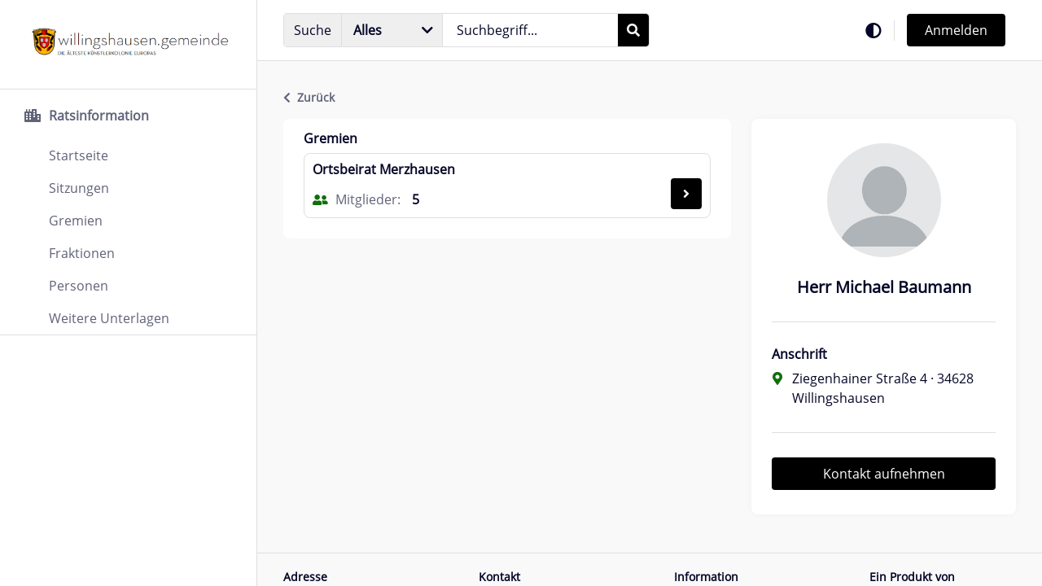

--- FILE ---
content_type: text/html;charset=UTF-8
request_url: https://willingshausen.ris-portal.de/personen?p_p_id=RisPerson&p_p_lifecycle=0&p_p_state=normal&p_p_mode=view&_RisPerson_personId=18015
body_size: 15235
content:
































	
		
			<!DOCTYPE html>










































































<html class="ltr chrome controls-visible default yui3-skin-sam guest-site signed-out public-page site  show-meta tile  html-tag footer-not-fixed resizeFont" dir='ltr' lang="de-DE">
    <head>
        <title>Herr Michael Baumann</title>
        <meta content="initial-scale=1.0, width=device-width, viewport-fit=cover" name="viewport" />
        <link rel="stylesheet" href="https://willingshausen.ris-portal.de/o/obis-theme/css/default.css?browserId=chrome&amp;themeId=obistheme_WAR_obistheme&amp;minifierType=css&amp;languageId=de_DE&amp;t=1770031256000" />
        <link data-senna-track="temporary" href="/image/favicon?img_id=3577&t=1770031380105" rel="Shortcut Icon" />































<meta content="text/html; charset=UTF-8" http-equiv="content-type" />












<script type="importmap">{"imports":{"react-dom":"/o/frontend-js-react-web/__liferay__/exports/react-dom.js","@clayui/breadcrumb":"/o/frontend-taglib-clay/__liferay__/exports/@clayui$breadcrumb.js","@clayui/charts":"/o/frontend-taglib-clay/__liferay__/exports/@clayui$charts.js","@clayui/empty-state":"/o/frontend-taglib-clay/__liferay__/exports/@clayui$empty-state.js","react":"/o/frontend-js-react-web/__liferay__/exports/react.js","react-dom-16":"/o/frontend-js-react-web/__liferay__/exports/react-dom-16.js","@clayui/navigation-bar":"/o/frontend-taglib-clay/__liferay__/exports/@clayui$navigation-bar.js","@clayui/icon":"/o/frontend-taglib-clay/__liferay__/exports/@clayui$icon.js","@clayui/table":"/o/frontend-taglib-clay/__liferay__/exports/@clayui$table.js","@clayui/slider":"/o/frontend-taglib-clay/__liferay__/exports/@clayui$slider.js","@clayui/multi-select":"/o/frontend-taglib-clay/__liferay__/exports/@clayui$multi-select.js","@clayui/nav":"/o/frontend-taglib-clay/__liferay__/exports/@clayui$nav.js","@clayui/provider":"/o/frontend-taglib-clay/__liferay__/exports/@clayui$provider.js","@clayui/panel":"/o/frontend-taglib-clay/__liferay__/exports/@clayui$panel.js","@clayui/list":"/o/frontend-taglib-clay/__liferay__/exports/@clayui$list.js","@clayui/date-picker":"/o/frontend-taglib-clay/__liferay__/exports/@clayui$date-picker.js","@clayui/label":"/o/frontend-taglib-clay/__liferay__/exports/@clayui$label.js","@liferay/frontend-js-api/data-set":"/o/frontend-js-dependencies-web/__liferay__/exports/@liferay$js-api$data-set.js","@clayui/core":"/o/frontend-taglib-clay/__liferay__/exports/@clayui$core.js","@clayui/pagination-bar":"/o/frontend-taglib-clay/__liferay__/exports/@clayui$pagination-bar.js","@clayui/layout":"/o/frontend-taglib-clay/__liferay__/exports/@clayui$layout.js","@clayui/multi-step-nav":"/o/frontend-taglib-clay/__liferay__/exports/@clayui$multi-step-nav.js","@liferay/frontend-js-api":"/o/frontend-js-dependencies-web/__liferay__/exports/@liferay$js-api.js","@clayui/toolbar":"/o/frontend-taglib-clay/__liferay__/exports/@clayui$toolbar.js","@clayui/badge":"/o/frontend-taglib-clay/__liferay__/exports/@clayui$badge.js","react-dom-18":"/o/frontend-js-react-web/__liferay__/exports/react-dom-18.js","@clayui/link":"/o/frontend-taglib-clay/__liferay__/exports/@clayui$link.js","@clayui/card":"/o/frontend-taglib-clay/__liferay__/exports/@clayui$card.js","@clayui/tooltip":"/o/frontend-taglib-clay/__liferay__/exports/@clayui$tooltip.js","@clayui/button":"/o/frontend-taglib-clay/__liferay__/exports/@clayui$button.js","@clayui/tabs":"/o/frontend-taglib-clay/__liferay__/exports/@clayui$tabs.js","@clayui/sticker":"/o/frontend-taglib-clay/__liferay__/exports/@clayui$sticker.js","@clayui/form":"/o/frontend-taglib-clay/__liferay__/exports/@clayui$form.js","@clayui/popover":"/o/frontend-taglib-clay/__liferay__/exports/@clayui$popover.js","@clayui/shared":"/o/frontend-taglib-clay/__liferay__/exports/@clayui$shared.js","@clayui/localized-input":"/o/frontend-taglib-clay/__liferay__/exports/@clayui$localized-input.js","@clayui/modal":"/o/frontend-taglib-clay/__liferay__/exports/@clayui$modal.js","@clayui/color-picker":"/o/frontend-taglib-clay/__liferay__/exports/@clayui$color-picker.js","@clayui/pagination":"/o/frontend-taglib-clay/__liferay__/exports/@clayui$pagination.js","@clayui/autocomplete":"/o/frontend-taglib-clay/__liferay__/exports/@clayui$autocomplete.js","@clayui/management-toolbar":"/o/frontend-taglib-clay/__liferay__/exports/@clayui$management-toolbar.js","@clayui/time-picker":"/o/frontend-taglib-clay/__liferay__/exports/@clayui$time-picker.js","@clayui/upper-toolbar":"/o/frontend-taglib-clay/__liferay__/exports/@clayui$upper-toolbar.js","@clayui/loading-indicator":"/o/frontend-taglib-clay/__liferay__/exports/@clayui$loading-indicator.js","@clayui/drop-down":"/o/frontend-taglib-clay/__liferay__/exports/@clayui$drop-down.js","@clayui/data-provider":"/o/frontend-taglib-clay/__liferay__/exports/@clayui$data-provider.js","@liferay/language/":"/o/js/language/","@clayui/css":"/o/frontend-taglib-clay/__liferay__/exports/@clayui$css.js","@clayui/alert":"/o/frontend-taglib-clay/__liferay__/exports/@clayui$alert.js","@clayui/progress-bar":"/o/frontend-taglib-clay/__liferay__/exports/@clayui$progress-bar.js","react-16":"/o/frontend-js-react-web/__liferay__/exports/react-16.js","react-18":"/o/frontend-js-react-web/__liferay__/exports/react-18.js"},"scopes":{}}</script><script data-senna-track="temporary">var Liferay = window.Liferay || {};Liferay.Icons = Liferay.Icons || {};Liferay.Icons.controlPanelSpritemap = 'https://willingshausen.ris-portal.de/o/admin-theme/images/clay/icons.svg'; Liferay.Icons.spritemap = 'https://willingshausen.ris-portal.de/o/obis-theme/images/clay/icons.svg';</script>
<script data-senna-track="permanent" type="text/javascript">window.Liferay = window.Liferay || {}; window.Liferay.CSP = {nonce: ''};</script>
<script data-senna-track="permanent" src="/combo?browserId=chrome&minifierType=js&languageId=de_DE&t=1770031338610&/o/frontend-js-jquery-web/jquery/jquery.min.js&/o/frontend-js-jquery-web/jquery/init.js&/o/frontend-js-jquery-web/jquery/ajax.js&/o/frontend-js-jquery-web/jquery/bootstrap.bundle.min.js&/o/frontend-js-jquery-web/jquery/collapsible_search.js&/o/frontend-js-jquery-web/jquery/fm.js&/o/frontend-js-jquery-web/jquery/form.js&/o/frontend-js-jquery-web/jquery/popper.min.js&/o/frontend-js-jquery-web/jquery/side_navigation.js" type="text/javascript"></script>
<link data-senna-track="temporary" href="https://willingshausen.ris-portal.de/personen" rel="canonical" />
<link data-senna-track="temporary" href="https://willingshausen.ris-portal.de/personen" hreflang="de-DE" rel="alternate" />
<link data-senna-track="temporary" href="https://willingshausen.ris-portal.de/personen" hreflang="x-default" rel="alternate" />

<meta property="og:locale" content="de_DE">
<meta property="og:locale:alternate" content="de_DE">
<meta property="og:site_name" content="Willingshausen">
<meta property="og:title" content="Herr - Michael - Baumann - Willingshausen">
<meta property="og:type" content="website">
<meta property="og:url" content="https://willingshausen.ris-portal.de/personen">


<!-- !cmChangeStart -->


<!-- !cmChangeEnd -->



<link class="lfr-css-file" data-senna-track="temporary" href="https://willingshausen.ris-portal.de/o/obis-theme/css/clay.css?browserId=chrome&amp;themeId=obistheme_WAR_obistheme&amp;minifierType=css&amp;languageId=de_DE&amp;t=1770031256000" id="liferayAUICSS" rel="stylesheet" type="text/css" />









	<link href="/combo?browserId=chrome&amp;minifierType=css&amp;themeId=obistheme_WAR_obistheme&amp;languageId=de_DE&amp;RisNotification:%2Fo%2Fcom.comundus.ris.notifications%2Fcss%2Fmain.css&amp;RisVerwaltung_INSTANCE_risVerwaltungPorlet:%2Fo%2Fcom.comundus.ris.verwaltungen%2Fcss%2Fmain.css&amp;com_liferay_portal_search_web_search_bar_portlet_SearchBarPortlet_INSTANCE_ris_search_barebone:%2Fo%2Fportal-search-web%2Fcss%2Fmain.css&amp;com_liferay_product_navigation_product_menu_web_portlet_ProductMenuPortlet:%2Fo%2Fproduct-navigation-product-menu-web%2Fcss%2Fmain.css&amp;com_liferay_product_navigation_user_personal_bar_web_portlet_ProductNavigationUserPersonalBarPortlet:%2Fo%2Fproduct-navigation-user-personal-bar-web%2Fcss%2Fmain.css&amp;com_liferay_site_navigation_menu_web_portlet_SiteNavigationMenuPortlet:%2Fo%2Fsite-navigation-menu-web%2Fcss%2Fmain.css&amp;t=1770031256000" rel="stylesheet" type="text/css"
 data-senna-track="temporary" id="a8727568" />








<script type="text/javascript" data-senna-track="temporary">
	// <![CDATA[
		var Liferay = Liferay || {};

		Liferay.Browser = {
			acceptsGzip: function () {
				return true;
			},

			

			getMajorVersion: function () {
				return 131.0;
			},

			getRevision: function () {
				return '537.36';
			},
			getVersion: function () {
				return '131.0';
			},

			

			isAir: function () {
				return false;
			},
			isChrome: function () {
				return true;
			},
			isEdge: function () {
				return false;
			},
			isFirefox: function () {
				return false;
			},
			isGecko: function () {
				return true;
			},
			isIe: function () {
				return false;
			},
			isIphone: function () {
				return false;
			},
			isLinux: function () {
				return false;
			},
			isMac: function () {
				return true;
			},
			isMobile: function () {
				return false;
			},
			isMozilla: function () {
				return false;
			},
			isOpera: function () {
				return false;
			},
			isRtf: function () {
				return true;
			},
			isSafari: function () {
				return true;
			},
			isSun: function () {
				return false;
			},
			isWebKit: function () {
				return true;
			},
			isWindows: function () {
				return false;
			}
		};

		Liferay.Data = Liferay.Data || {};

		Liferay.Data.ICONS_INLINE_SVG = true;

		Liferay.Data.NAV_SELECTOR = '#navigation';

		Liferay.Data.NAV_SELECTOR_MOBILE = '#navigationCollapse';

		Liferay.Data.isCustomizationView = function () {
			return false;
		};

		Liferay.Data.notices = [
			
		];

		(function () {
			var available = {};

			var direction = {};

			

				available['de_DE'] = 'Deutsch\x20\x28Deutschland\x29';
				direction['de_DE'] = 'ltr';

			

			let _cache = {};

			if (Liferay && Liferay.Language && Liferay.Language._cache) {
				_cache = Liferay.Language._cache;
			}

			Liferay.Language = {
				_cache,
				available,
				direction,
				get: function(key) {
					let value = Liferay.Language._cache[key];

					if (value === undefined) {
						value = key;
					}

					return value;
				}
			};
		})();

		var featureFlags = {"LPD-10964":false,"LPD-37927":false,"LPD-10889":false,"LPS-193884":false,"LPD-30371":false,"LPD-36719":true,"LPD-11131":true,"LPS-178642":false,"LPS-193005":false,"LPD-31789":false,"LPD-10562":false,"LPD-11212":false,"COMMERCE-8087":false,"LPD-39304":true,"LPD-13311":true,"LRAC-10757":false,"LPD-35941":false,"LPS-180090":false,"LPS-178052":false,"LPD-21414":false,"LPS-185892":false,"LPS-186620":false,"LPD-40533":true,"LPD-40534":true,"LPS-184404":false,"LPD-40530":true,"LPD-20640":false,"LPS-198183":false,"LPD-38869":false,"LPD-35678":false,"LPD-6378":false,"LPS-153714":false,"LPD-11848":false,"LPS-170670":false,"LPD-7822":false,"LPS-169981":false,"LPD-21926":false,"LPS-177027":false,"LPD-37531":false,"LPD-11003":false,"LPD-36446":false,"LPD-39437":false,"LPS-135430":false,"LPD-20556":false,"LPS-134060":false,"LPS-164563":false,"LPD-32050":false,"LPS-122920":false,"LPS-199086":false,"LPD-35128":false,"LPD-10588":false,"LPD-13778":true,"LPD-11313":false,"LPD-6368":false,"LPD-34594":false,"LPS-202104":false,"LPD-19955":false,"LPD-35443":false,"LPD-39967":false,"LPD-11235":false,"LPD-11232":false,"LPS-196935":true,"LPD-43542":false,"LPS-176691":false,"LPS-197909":false,"LPD-29516":false,"COMMERCE-8949":false,"LPD-11228":false,"LPS-153813":false,"LPD-17809":false,"COMMERCE-13024":false,"LPS-165482":false,"LPS-193551":false,"LPS-197477":false,"LPS-174816":false,"LPS-186360":false,"LPD-30204":false,"LPD-32867":false,"LPS-153332":false,"LPD-35013":true,"LPS-179669":false,"LPS-174417":false,"LPD-44091":true,"LPD-31212":false,"LPD-18221":false,"LPS-155284":false,"LRAC-15017":false,"LPD-19870":false,"LPS-200108":false,"LPD-20131":false,"LPS-159643":false,"LPS-129412":false,"LPS-169837":false,"LPD-20379":false};

		Liferay.FeatureFlags = Object.keys(featureFlags).reduce(
			(acc, key) => ({
				...acc, [key]: featureFlags[key] === 'true' || featureFlags[key] === true
			}), {}
		);

		Liferay.PortletKeys = {
			DOCUMENT_LIBRARY: 'com_liferay_document_library_web_portlet_DLPortlet',
			DYNAMIC_DATA_MAPPING: 'com_liferay_dynamic_data_mapping_web_portlet_DDMPortlet',
			ITEM_SELECTOR: 'com_liferay_item_selector_web_portlet_ItemSelectorPortlet'
		};

		Liferay.PropsValues = {
			JAVASCRIPT_SINGLE_PAGE_APPLICATION_TIMEOUT: 0,
			UPLOAD_SERVLET_REQUEST_IMPL_MAX_SIZE: 209715200
		};

		Liferay.ThemeDisplay = {

			

			
				getLayoutId: function () {
					return '6';
				},

				

				getLayoutRelativeControlPanelURL: function () {
					return '/group/guest/~/control_panel/manage?p_p_id=RisPerson';
				},

				getLayoutRelativeURL: function () {
					return '/personen';
				},
				getLayoutURL: function () {
					return 'https://willingshausen.ris-portal.de/personen';
				},
				getParentLayoutId: function () {
					return '0';
				},
				isControlPanel: function () {
					return false;
				},
				isPrivateLayout: function () {
					return 'false';
				},
				isVirtualLayout: function () {
					return false;
				},
			

			getBCP47LanguageId: function () {
				return 'de-DE';
			},
			getCanonicalURL: function () {

				

				return 'https\x3a\x2f\x2fwillingshausen\x2eris-portal\x2ede\x2fpersonen';
			},
			getCDNBaseURL: function () {
				return 'https://willingshausen.ris-portal.de';
			},
			getCDNDynamicResourcesHost: function () {
				return '';
			},
			getCDNHost: function () {
				return '';
			},
			getCompanyGroupId: function () {
				return '659610';
			},
			getCompanyId: function () {
				return '659575';
			},
			getDefaultLanguageId: function () {
				return 'de_DE';
			},
			getDoAsUserIdEncoded: function () {
				return '';
			},
			getLanguageId: function () {
				return 'de_DE';
			},
			getParentGroupId: function () {
				return '659601';
			},
			getPathContext: function () {
				return '';
			},
			getPathImage: function () {
				return '/image';
			},
			getPathJavaScript: function () {
				return '/o/frontend-js-web';
			},
			getPathMain: function () {
				return '/c';
			},
			getPathThemeImages: function () {
				return 'https://willingshausen.ris-portal.de/o/obis-theme/images';
			},
			getPathThemeRoot: function () {
				return '/o/obis-theme';
			},
			getPlid: function () {
				return '660421';
			},
			getPortalURL: function () {
				return 'https://willingshausen.ris-portal.de';
			},
			getRealUserId: function () {
				return '659578';
			},
			getRemoteAddr: function () {
				return '3.129.20.132';
			},
			getRemoteHost: function () {
				return '3.129.20.132';
			},
			getScopeGroupId: function () {
				return '659601';
			},
			getScopeGroupIdOrLiveGroupId: function () {
				return '659601';
			},
			getSessionId: function () {
				return '';
			},
			getSiteAdminURL: function () {
				return 'https://willingshausen.ris-portal.de/group/guest/~/control_panel/manage?p_p_lifecycle=0&p_p_state=maximized&p_p_mode=view';
			},
			getSiteGroupId: function () {
				return '659601';
			},
			getTimeZone: function() {
				return 'UTC';
			},
			getURLControlPanel: function() {
				return '/group/control_panel?refererPlid=660421';
			},
			getURLHome: function () {
				return 'https\x3a\x2f\x2fwillingshausen\x2eris-portal\x2ede\x2fweb\x2fguest';
			},
			getUserEmailAddress: function () {
				return '';
			},
			getUserId: function () {
				return '659578';
			},
			getUserName: function () {
				return '';
			},
			isAddSessionIdToURL: function () {
				return false;
			},
			isImpersonated: function () {
				return false;
			},
			isSignedIn: function () {
				return false;
			},

			isStagedPortlet: function () {
				
					
						return true;
					
					
			},

			isStateExclusive: function () {
				return false;
			},
			isStateMaximized: function () {
				return false;
			},
			isStatePopUp: function () {
				return false;
			}
		};

		var themeDisplay = Liferay.ThemeDisplay;

		Liferay.AUI = {

			

			getCombine: function () {
				return true;
			},
			getComboPath: function () {
				return '/combo/?browserId=chrome&minifierType=&languageId=de_DE&t=1770030409378&';
			},
			getDateFormat: function () {
				return '%d.%m.%Y';
			},
			getEditorCKEditorPath: function () {
				return '/o/frontend-editor-ckeditor-web';
			},
			getFilter: function () {
				var filter = 'raw';

				
					
						filter = 'min';
					
					

				return filter;
			},
			getFilterConfig: function () {
				var instance = this;

				var filterConfig = null;

				if (!instance.getCombine()) {
					filterConfig = {
						replaceStr: '.js' + instance.getStaticResourceURLParams(),
						searchExp: '\\.js$'
					};
				}

				return filterConfig;
			},
			getJavaScriptRootPath: function () {
				return '/o/frontend-js-web';
			},
			getPortletRootPath: function () {
				return '/html/portlet';
			},
			getStaticResourceURLParams: function () {
				return '?browserId=chrome&minifierType=&languageId=de_DE&t=1770030409378';
			}
		};

		Liferay.authToken = '4wzzK6CP';

		

		Liferay.currentURL = '\x2fpersonen\x3fp_p_id\x3dRisPerson\x26p_p_lifecycle\x3d0\x26p_p_state\x3dnormal\x26p_p_mode\x3dview\x26_RisPerson_personId\x3d18015';
		Liferay.currentURLEncoded = '\x252Fpersonen\x253Fp_p_id\x253DRisPerson\x2526p_p_lifecycle\x253D0\x2526p_p_state\x253Dnormal\x2526p_p_mode\x253Dview\x2526_RisPerson_personId\x253D18015';
	// ]]>
</script>

<script data-senna-track="temporary" type="text/javascript">window.__CONFIG__= {basePath: '',combine: true, defaultURLParams: null, explainResolutions: false, exposeGlobal: false, logLevel: 'warn', moduleType: 'module', namespace:'Liferay', nonce: '', reportMismatchedAnonymousModules: 'warn', resolvePath: '/o/js_resolve_modules', url: '/combo/?browserId=chrome&minifierType=js&languageId=de_DE&t=1770030409378&', waitTimeout: 60000};</script><script data-senna-track="permanent" src="/o/frontend-js-loader-modules-extender/loader.js?&mac=9WaMmhziBCkScHZwrrVcOR7VZF4=&browserId=chrome&languageId=de_DE&minifierType=js" type="text/javascript"></script><script data-senna-track="permanent" src="/combo?browserId=chrome&minifierType=js&languageId=de_DE&t=1770030409378&/o/frontend-js-aui-web/aui/aui/aui-min.js&/o/frontend-js-aui-web/liferay/modules.js&/o/frontend-js-aui-web/liferay/aui_sandbox.js&/o/frontend-js-aui-web/aui/attribute-base/attribute-base-min.js&/o/frontend-js-aui-web/aui/attribute-complex/attribute-complex-min.js&/o/frontend-js-aui-web/aui/attribute-core/attribute-core-min.js&/o/frontend-js-aui-web/aui/attribute-observable/attribute-observable-min.js&/o/frontend-js-aui-web/aui/attribute-extras/attribute-extras-min.js&/o/frontend-js-aui-web/aui/event-custom-base/event-custom-base-min.js&/o/frontend-js-aui-web/aui/event-custom-complex/event-custom-complex-min.js&/o/frontend-js-aui-web/aui/oop/oop-min.js&/o/frontend-js-aui-web/aui/aui-base-lang/aui-base-lang-min.js&/o/frontend-js-aui-web/liferay/dependency.js&/o/frontend-js-aui-web/liferay/util.js&/o/oauth2-provider-web/js/liferay.js&/o/frontend-js-web/liferay/dom_task_runner.js&/o/frontend-js-web/liferay/events.js&/o/frontend-js-web/liferay/lazy_load.js&/o/frontend-js-web/liferay/liferay.js&/o/frontend-js-web/liferay/global.bundle.js&/o/frontend-js-web/liferay/portlet.js&/o/frontend-js-web/liferay/workflow.js" type="text/javascript"></script>
<script data-senna-track="temporary" type="text/javascript">window.Liferay = Liferay || {}; window.Liferay.OAuth2 = {getAuthorizeURL: function() {return 'https://willingshausen.ris-portal.de/o/oauth2/authorize';}, getBuiltInRedirectURL: function() {return 'https://willingshausen.ris-portal.de/o/oauth2/redirect';}, getIntrospectURL: function() { return 'https://willingshausen.ris-portal.de/o/oauth2/introspect';}, getTokenURL: function() {return 'https://willingshausen.ris-portal.de/o/oauth2/token';}, getUserAgentApplication: function(externalReferenceCode) {return Liferay.OAuth2._userAgentApplications[externalReferenceCode];}, _userAgentApplications: {}}</script><script data-senna-track="temporary" type="text/javascript">try {var MODULE_MAIN='@liferay/frontend-js-state-web@1.0.30/index';var MODULE_PATH='/o/frontend-js-state-web';/**
 * SPDX-FileCopyrightText: (c) 2000 Liferay, Inc. https://liferay.com
 * SPDX-License-Identifier: LGPL-2.1-or-later OR LicenseRef-Liferay-DXP-EULA-2.0.0-2023-06
 */

(function () {
	AUI().applyConfig({
		groups: {
			state: {

				// eslint-disable-next-line
				mainModule: MODULE_MAIN,
			},
		},
	});
})();
} catch(error) {console.error(error);}try {var MODULE_MAIN='@liferay/frontend-js-react-web@5.0.54/index';var MODULE_PATH='/o/frontend-js-react-web';/**
 * SPDX-FileCopyrightText: (c) 2000 Liferay, Inc. https://liferay.com
 * SPDX-License-Identifier: LGPL-2.1-or-later OR LicenseRef-Liferay-DXP-EULA-2.0.0-2023-06
 */

(function () {
	AUI().applyConfig({
		groups: {
			react: {

				// eslint-disable-next-line
				mainModule: MODULE_MAIN,
			},
		},
	});
})();
} catch(error) {console.error(error);}try {var MODULE_MAIN='dynamic-data-mapping-web@5.0.115/index';var MODULE_PATH='/o/dynamic-data-mapping-web';/**
 * SPDX-FileCopyrightText: (c) 2000 Liferay, Inc. https://liferay.com
 * SPDX-License-Identifier: LGPL-2.1-or-later OR LicenseRef-Liferay-DXP-EULA-2.0.0-2023-06
 */

(function () {
	const LiferayAUI = Liferay.AUI;

	AUI().applyConfig({
		groups: {
			ddm: {
				base: MODULE_PATH + '/js/legacy/',
				combine: Liferay.AUI.getCombine(),
				filter: LiferayAUI.getFilterConfig(),
				modules: {
					'liferay-ddm-form': {
						path: 'ddm_form.js',
						requires: [
							'aui-base',
							'aui-datatable',
							'aui-datatype',
							'aui-image-viewer',
							'aui-parse-content',
							'aui-set',
							'aui-sortable-list',
							'json',
							'liferay-form',
							'liferay-map-base',
							'liferay-translation-manager',
							'liferay-util-window',
						],
					},
					'liferay-portlet-dynamic-data-mapping': {
						condition: {
							trigger: 'liferay-document-library',
						},
						path: 'main.js',
						requires: [
							'arraysort',
							'aui-form-builder-deprecated',
							'aui-form-validator',
							'aui-map',
							'aui-text-unicode',
							'json',
							'liferay-menu',
							'liferay-translation-manager',
							'liferay-util-window',
							'text',
						],
					},
					'liferay-portlet-dynamic-data-mapping-custom-fields': {
						condition: {
							trigger: 'liferay-document-library',
						},
						path: 'custom_fields.js',
						requires: ['liferay-portlet-dynamic-data-mapping'],
					},
				},
				root: MODULE_PATH + '/js/legacy/',
			},
		},
	});
})();
} catch(error) {console.error(error);}try {var MODULE_MAIN='staging-processes-web@5.0.65/index';var MODULE_PATH='/o/staging-processes-web';/**
 * SPDX-FileCopyrightText: (c) 2000 Liferay, Inc. https://liferay.com
 * SPDX-License-Identifier: LGPL-2.1-or-later OR LicenseRef-Liferay-DXP-EULA-2.0.0-2023-06
 */

(function () {
	AUI().applyConfig({
		groups: {
			stagingprocessesweb: {
				base: MODULE_PATH + '/js/legacy/',
				combine: Liferay.AUI.getCombine(),
				filter: Liferay.AUI.getFilterConfig(),
				modules: {
					'liferay-staging-processes-export-import': {
						path: 'main.js',
						requires: [
							'aui-datatype',
							'aui-dialog-iframe-deprecated',
							'aui-modal',
							'aui-parse-content',
							'aui-toggler',
							'liferay-portlet-base',
							'liferay-util-window',
						],
					},
				},
				root: MODULE_PATH + '/js/legacy/',
			},
		},
	});
})();
} catch(error) {console.error(error);}try {var MODULE_MAIN='frontend-editor-alloyeditor-web@5.0.56/index';var MODULE_PATH='/o/frontend-editor-alloyeditor-web';/**
 * SPDX-FileCopyrightText: (c) 2000 Liferay, Inc. https://liferay.com
 * SPDX-License-Identifier: LGPL-2.1-or-later OR LicenseRef-Liferay-DXP-EULA-2.0.0-2023-06
 */

(function () {
	AUI().applyConfig({
		groups: {
			alloyeditor: {
				base: MODULE_PATH + '/js/legacy/',
				combine: Liferay.AUI.getCombine(),
				filter: Liferay.AUI.getFilterConfig(),
				modules: {
					'liferay-alloy-editor': {
						path: 'alloyeditor.js',
						requires: [
							'aui-component',
							'liferay-portlet-base',
							'timers',
						],
					},
					'liferay-alloy-editor-source': {
						path: 'alloyeditor_source.js',
						requires: [
							'aui-debounce',
							'liferay-fullscreen-source-editor',
							'liferay-source-editor',
							'plugin',
						],
					},
				},
				root: MODULE_PATH + '/js/legacy/',
			},
		},
	});
})();
} catch(error) {console.error(error);}try {var MODULE_MAIN='contacts-web@5.0.65/index';var MODULE_PATH='/o/contacts-web';/**
 * SPDX-FileCopyrightText: (c) 2000 Liferay, Inc. https://liferay.com
 * SPDX-License-Identifier: LGPL-2.1-or-later OR LicenseRef-Liferay-DXP-EULA-2.0.0-2023-06
 */

(function () {
	AUI().applyConfig({
		groups: {
			contactscenter: {
				base: MODULE_PATH + '/js/legacy/',
				combine: Liferay.AUI.getCombine(),
				filter: Liferay.AUI.getFilterConfig(),
				modules: {
					'liferay-contacts-center': {
						path: 'main.js',
						requires: [
							'aui-io-plugin-deprecated',
							'aui-toolbar',
							'autocomplete-base',
							'datasource-io',
							'json-parse',
							'liferay-portlet-base',
							'liferay-util-window',
						],
					},
				},
				root: MODULE_PATH + '/js/legacy/',
			},
		},
	});
})();
} catch(error) {console.error(error);}try {var MODULE_MAIN='frontend-js-components-web@2.0.80/index';var MODULE_PATH='/o/frontend-js-components-web';/**
 * SPDX-FileCopyrightText: (c) 2000 Liferay, Inc. https://liferay.com
 * SPDX-License-Identifier: LGPL-2.1-or-later OR LicenseRef-Liferay-DXP-EULA-2.0.0-2023-06
 */

(function () {
	AUI().applyConfig({
		groups: {
			components: {

				// eslint-disable-next-line
				mainModule: MODULE_MAIN,
			},
		},
	});
})();
} catch(error) {console.error(error);}try {var MODULE_MAIN='calendar-web@5.0.105/index';var MODULE_PATH='/o/calendar-web';/**
 * SPDX-FileCopyrightText: (c) 2000 Liferay, Inc. https://liferay.com
 * SPDX-License-Identifier: LGPL-2.1-or-later OR LicenseRef-Liferay-DXP-EULA-2.0.0-2023-06
 */

(function () {
	AUI().applyConfig({
		groups: {
			calendar: {
				base: MODULE_PATH + '/js/legacy/',
				combine: Liferay.AUI.getCombine(),
				filter: Liferay.AUI.getFilterConfig(),
				modules: {
					'liferay-calendar-a11y': {
						path: 'calendar_a11y.js',
						requires: ['calendar'],
					},
					'liferay-calendar-container': {
						path: 'calendar_container.js',
						requires: [
							'aui-alert',
							'aui-base',
							'aui-component',
							'liferay-portlet-base',
						],
					},
					'liferay-calendar-date-picker-sanitizer': {
						path: 'date_picker_sanitizer.js',
						requires: ['aui-base'],
					},
					'liferay-calendar-interval-selector': {
						path: 'interval_selector.js',
						requires: ['aui-base', 'liferay-portlet-base'],
					},
					'liferay-calendar-interval-selector-scheduler-event-link': {
						path: 'interval_selector_scheduler_event_link.js',
						requires: ['aui-base', 'liferay-portlet-base'],
					},
					'liferay-calendar-list': {
						path: 'calendar_list.js',
						requires: [
							'aui-template-deprecated',
							'liferay-scheduler',
						],
					},
					'liferay-calendar-message-util': {
						path: 'message_util.js',
						requires: ['liferay-util-window'],
					},
					'liferay-calendar-recurrence-converter': {
						path: 'recurrence_converter.js',
						requires: [],
					},
					'liferay-calendar-recurrence-dialog': {
						path: 'recurrence.js',
						requires: [
							'aui-base',
							'liferay-calendar-recurrence-util',
						],
					},
					'liferay-calendar-recurrence-util': {
						path: 'recurrence_util.js',
						requires: ['aui-base', 'liferay-util-window'],
					},
					'liferay-calendar-reminders': {
						path: 'calendar_reminders.js',
						requires: ['aui-base'],
					},
					'liferay-calendar-remote-services': {
						path: 'remote_services.js',
						requires: [
							'aui-base',
							'aui-component',
							'liferay-calendar-util',
							'liferay-portlet-base',
						],
					},
					'liferay-calendar-session-listener': {
						path: 'session_listener.js',
						requires: ['aui-base', 'liferay-scheduler'],
					},
					'liferay-calendar-simple-color-picker': {
						path: 'simple_color_picker.js',
						requires: ['aui-base', 'aui-template-deprecated'],
					},
					'liferay-calendar-simple-menu': {
						path: 'simple_menu.js',
						requires: [
							'aui-base',
							'aui-template-deprecated',
							'event-outside',
							'event-touch',
							'widget-modality',
							'widget-position',
							'widget-position-align',
							'widget-position-constrain',
							'widget-stack',
							'widget-stdmod',
						],
					},
					'liferay-calendar-util': {
						path: 'calendar_util.js',
						requires: [
							'aui-datatype',
							'aui-io',
							'aui-scheduler',
							'aui-toolbar',
							'autocomplete',
							'autocomplete-highlighters',
						],
					},
					'liferay-scheduler': {
						path: 'scheduler.js',
						requires: [
							'async-queue',
							'aui-datatype',
							'aui-scheduler',
							'dd-plugin',
							'liferay-calendar-a11y',
							'liferay-calendar-message-util',
							'liferay-calendar-recurrence-converter',
							'liferay-calendar-recurrence-util',
							'liferay-calendar-util',
							'liferay-scheduler-event-recorder',
							'liferay-scheduler-models',
							'promise',
							'resize-plugin',
						],
					},
					'liferay-scheduler-event-recorder': {
						path: 'scheduler_event_recorder.js',
						requires: [
							'dd-plugin',
							'liferay-calendar-util',
							'resize-plugin',
						],
					},
					'liferay-scheduler-models': {
						path: 'scheduler_models.js',
						requires: [
							'aui-datatype',
							'dd-plugin',
							'liferay-calendar-util',
						],
					},
				},
				root: MODULE_PATH + '/js/legacy/',
			},
		},
	});
})();
} catch(error) {console.error(error);}try {var MODULE_MAIN='portal-search-web@6.0.147/index';var MODULE_PATH='/o/portal-search-web';/**
 * SPDX-FileCopyrightText: (c) 2000 Liferay, Inc. https://liferay.com
 * SPDX-License-Identifier: LGPL-2.1-or-later OR LicenseRef-Liferay-DXP-EULA-2.0.0-2023-06
 */

(function () {
	AUI().applyConfig({
		groups: {
			search: {
				base: MODULE_PATH + '/js/',
				combine: Liferay.AUI.getCombine(),
				filter: Liferay.AUI.getFilterConfig(),
				modules: {
					'liferay-search-custom-range-facet': {
						path: 'custom_range_facet.js',
						requires: ['aui-form-validator'],
					},
				},
				root: MODULE_PATH + '/js/',
			},
		},
	});
})();
} catch(error) {console.error(error);}try {var MODULE_MAIN='exportimport-web@5.0.100/index';var MODULE_PATH='/o/exportimport-web';/**
 * SPDX-FileCopyrightText: (c) 2000 Liferay, Inc. https://liferay.com
 * SPDX-License-Identifier: LGPL-2.1-or-later OR LicenseRef-Liferay-DXP-EULA-2.0.0-2023-06
 */

(function () {
	AUI().applyConfig({
		groups: {
			exportimportweb: {
				base: MODULE_PATH + '/js/legacy/',
				combine: Liferay.AUI.getCombine(),
				filter: Liferay.AUI.getFilterConfig(),
				modules: {
					'liferay-export-import-export-import': {
						path: 'main.js',
						requires: [
							'aui-datatype',
							'aui-dialog-iframe-deprecated',
							'aui-modal',
							'aui-parse-content',
							'aui-toggler',
							'liferay-portlet-base',
							'liferay-util-window',
						],
					},
				},
				root: MODULE_PATH + '/js/legacy/',
			},
		},
	});
})();
} catch(error) {console.error(error);}try {var MODULE_MAIN='@liferay/document-library-web@6.0.198/index';var MODULE_PATH='/o/document-library-web';/**
 * SPDX-FileCopyrightText: (c) 2000 Liferay, Inc. https://liferay.com
 * SPDX-License-Identifier: LGPL-2.1-or-later OR LicenseRef-Liferay-DXP-EULA-2.0.0-2023-06
 */

(function () {
	AUI().applyConfig({
		groups: {
			dl: {
				base: MODULE_PATH + '/js/legacy/',
				combine: Liferay.AUI.getCombine(),
				filter: Liferay.AUI.getFilterConfig(),
				modules: {
					'document-library-upload-component': {
						path: 'DocumentLibraryUpload.js',
						requires: [
							'aui-component',
							'aui-data-set-deprecated',
							'aui-overlay-manager-deprecated',
							'aui-overlay-mask-deprecated',
							'aui-parse-content',
							'aui-progressbar',
							'aui-template-deprecated',
							'liferay-search-container',
							'querystring-parse-simple',
							'uploader',
						],
					},
				},
				root: MODULE_PATH + '/js/legacy/',
			},
		},
	});
})();
} catch(error) {console.error(error);}</script>




<script type="text/javascript" data-senna-track="temporary">
	// <![CDATA[
		
			
				
		

		
	// ]]>
</script>





	
		

			

			
		
		



	
		

			

			
		
	












	<script src="/combo?browserId=chrome&amp;minifierType=js&amp;themeId=obistheme_WAR_obistheme&amp;languageId=de_DE&amp;RisNotification:%2Fo%2Fcom.comundus.ris.notifications%2Fjs%2Fmain.js&amp;t=1770031256000" type="text/javascript" data-senna-track="temporary"></script>










	

		<script src="/o/com.comundus.ris.personen/js/portlet.functions.js"> </script>

	













<link class="lfr-css-file" data-senna-track="temporary" href="https://willingshausen.ris-portal.de/o/obis-theme/css/main.css?browserId=chrome&amp;themeId=obistheme_WAR_obistheme&amp;minifierType=css&amp;languageId=de_DE&amp;t=1770031256000" id="liferayThemeCSS" rel="stylesheet" type="text/css" />








	<style data-senna-track="senna" type="text/css">

		

			

		

			

		

			

		

			

		

			

		

			

		

			

		

			

		

			

		

			

		

			

		

			

		

			

		

			

		

	</style>


<style data-senna-track="temporary" type="text/css">
</style>
























<script type="text/javascript">
Liferay.on(
	'ddmFieldBlur', function(event) {
		if (window.Analytics) {
			Analytics.send(
				'fieldBlurred',
				'Form',
				{
					fieldName: event.fieldName,
					focusDuration: event.focusDuration,
					formId: event.formId,
					formPageTitle: event.formPageTitle,
					page: event.page,
					title: event.title
				}
			);
		}
	}
);

Liferay.on(
	'ddmFieldFocus', function(event) {
		if (window.Analytics) {
			Analytics.send(
				'fieldFocused',
				'Form',
				{
					fieldName: event.fieldName,
					formId: event.formId,
					formPageTitle: event.formPageTitle,
					page: event.page,
					title:event.title
				}
			);
		}
	}
);

Liferay.on(
	'ddmFormPageShow', function(event) {
		if (window.Analytics) {
			Analytics.send(
				'pageViewed',
				'Form',
				{
					formId: event.formId,
					formPageTitle: event.formPageTitle,
					page: event.page,
					title: event.title
				}
			);
		}
	}
);

Liferay.on(
	'ddmFormSubmit', function(event) {
		if (window.Analytics) {
			Analytics.send(
				'formSubmitted',
				'Form',
				{
					formId: event.formId,
					title: event.title
				}
			);
		}
	}
);

Liferay.on(
	'ddmFormView', function(event) {
		if (window.Analytics) {
			Analytics.send(
				'formViewed',
				'Form',
				{
					formId: event.formId,
					title: event.title
				}
			);
		}
	}
);

</script><script>

</script>









<script type="text/javascript" data-senna-track="temporary">
	if (window.Analytics) {
		window._com_liferay_document_library_analytics_isViewFileEntry = false;
	}
</script>

<link data-senna-track="permanent" href="/o/frontend-js-aui-web/alloy_ui.css?&mac=favIEq7hPo8AEd6k+N5OVADEEls=&browserId=chrome&languageId=de_DE&minifierType=css&themeId=obistheme_WAR_obistheme" rel="stylesheet"></link>


        <link rel="stylesheet" href="/o/obis-theme/plugins/fontawesome_5.13.1/css/all.min.css?browserId=chrome&amp;themeId=obistheme_WAR_obistheme&amp;minifierType=css&amp;languageId=de_DE&amp;t=1770031256000" />
        <style>
            :root.default {
                --clr_highlight_font: #ffffff;
                --clr_highlight_background: #000000;
                --clr_spot_font: #106f0a;
                --clr_accent_font: #616379;
                --clr_accent_background: #ffc100;
                --clr_font_default: #050627;
                --clr_font_default_background: #ffffff;
                --clr_font_alternate: #050627;
                --clr_font_alternate_background: #F9F9F9;
            }
        </style>
        <link href='/o/obis-theme/plugins/bootstrap-datepicker/css/bootstrap-datepicker.min.css?browserId=chrome&amp;themeId=obistheme_WAR_obistheme&amp;minifierType=css&amp;languageId=de_DE&amp;t=1770031256000' rel='stylesheet' type='text/css'>
        <script src='/o/obis-theme/plugins/bootstrap-datepicker/js/bootstrap-datepicker.min.js?browserId=chrome&amp;minifierType=js&amp;languageId=de_DE&amp;t=1770031256000' type='text/javascript'></script>
        <script src='/o/obis-theme/plugins/bootstrap-datepicker/locales/bootstrap-datepicker.de.min.js?browserId=chrome&amp;minifierType=js&amp;languageId=de_DE&amp;t=1770031256000' charset="UTF-8"></script>
    </head>
    <body class="chrome controls-visible default yui3-skin-sam guest-site signed-out public-page site willingshausen additional-body-class main-bg body-wide">











































































        <div id="wrapper" class="obis-portal-wrapper ">
            <div class="obis-content-wrapper">

                    <div class="left-col hide-mobile">
    <a
        class="logo custom-logo logo-left"
        href="https://www.willingshausen.de"
            title='Zur Seite von Willingshausen (Öffnet neues Fenster)'
            target="_blank"
    >
        <img
            alt='Logo Willingshausen'
            src="/image/company_logo?img_id=49968411&amp;t=1770031377257"
            class="img-fluid"
        />
    </a>





































	

	<div class="portlet-boundary portlet-boundary_RisVerwaltung_  portlet-static portlet-static-end portlet-barebone  " id="p_p_id_RisVerwaltung_INSTANCE_risVerwaltungPortletMobile_">
		<span id="p_RisVerwaltung_INSTANCE_risVerwaltungPortletMobile"></span>




	

	
		
			


































	
		
<section class="portlet" id="portlet_RisVerwaltung_INSTANCE_risVerwaltungPortletMobile">


	<div class="portlet-content">

		<div class="autofit-float autofit-row portlet-header">
			<div class="autofit-col autofit-col-expand">
				<span class="h2 portlet-title-text">RisVerwaltung</span>
			</div>

			<div class="autofit-col autofit-col-end">
				<div class="autofit-section">
				</div>
			</div>
		</div>

		
			<div class=" portlet-content-container">
				


	<div class="portlet-body">



	
		
			
				
					







































	

	








	

				

				
					
						


	

		













	
	
					
				
			
		
	
	


	</div>

			</div>
		
	</div>
</section>

	

		
		







	</div>






                        <div class="obis-navigation">
<div class="anchor" id="navigation"></div>
<nav class="sort-pages modify-pages" aria-label='Seitennavigation'>
    <button class="close-nav">
        <span class="fas fa-times fa-fw" aria-hidden="true"></span>
        <span class="sr-only">Seitennavigation schließen</span>
    </button>







































































	

	<div class="portlet-boundary portlet-boundary_com_liferay_site_navigation_menu_web_portlet_SiteNavigationMenuPortlet_  portlet-static portlet-static-end portlet-barebone portlet-navigation " id="p_p_id_com_liferay_site_navigation_menu_web_portlet_SiteNavigationMenuPortlet_INSTANCE_ris_site_navigation_">
		<span id="p_com_liferay_site_navigation_menu_web_portlet_SiteNavigationMenuPortlet_INSTANCE_ris_site_navigation"></span>




	

	
		
			


































	
		
<section class="portlet" id="portlet_com_liferay_site_navigation_menu_web_portlet_SiteNavigationMenuPortlet_INSTANCE_ris_site_navigation">


	<div class="portlet-content">

		<div class="autofit-float autofit-row portlet-header">
			<div class="autofit-col autofit-col-expand">
				<span class="h2 portlet-title-text">Menü-Anzeige</span>
			</div>

			<div class="autofit-col autofit-col-end">
				<div class="autofit-section">
				</div>
			</div>
		</div>

		
			<div class=" portlet-content-container">
				


	<div class="portlet-body">



	
		
			
				
					







































	

	








	

				

				
					
						


	

		




















	
	

		

		

		
    <ul class="list-unstyled first-level-list">
            <li>
                <a class="site-link selected" href="/web/guest">
                                    <span aria-hidden="true" class="site-link-icon fas fa-city"></span>
                                    Ratsinformation
                </a>
                        <ul class="obis-nav-list">





                                        <li class="">
                                            <a  class="" href='https://willingshausen.ris-portal.de/startseite' >
                                        <span>
                                            Startseite
                                        </span>
                                            </a>

                                        </li>





                                        <li class="">
                                            <a  class="" href='https://willingshausen.ris-portal.de/sitzungen' >
                                        <span>
                                            Sitzungen
                                        </span>
                                            </a>

                                        </li>










                                        <li class="">
                                            <a  class="" href='https://willingshausen.ris-portal.de/gremien' >
                                        <span>
                                            Gremien
                                        </span>
                                            </a>

                                        </li>





                                        <li class="">
                                            <a  class="" href='https://willingshausen.ris-portal.de/fraktionen' >
                                        <span>
                                            Fraktionen
                                        </span>
                                            </a>

                                        </li>






                                        <li class="">
                                            <a aria-current='page' class="selected" href='https://willingshausen.ris-portal.de/personen' >
                                        <span>
                                            Personen
                                        </span>
                                            </a>

                                        </li>





                                        <li class="has-nav-children">
                                            <a  class="" href='https://willingshausen.ris-portal.de/weitere-unterlagen' >
                                        <span>
                                            Weitere Unterlagen
                                        </span>
                                            </a>

                                        </li>
                        </ul>
            </li>

    </ul>

	
	
	


	
	
					
				
			
		
	
	


	</div>

			</div>
		
	</div>
</section>

	

		
		







	</div>






</nav>
                        </div>
                    </div>
                    <div class="obis-mobile-navigation-overlay" id="obis-mobile-navigation-overlay"></div>

                <div class="right-col-wrapper">
                        <header id="banner" class=" site-start">
<div id="headerBar" class="rp-header-bar">
        <div class="ris-search-override hide-mobile logged-out" id="slideSearch">






































































	

	<div class="portlet-boundary portlet-boundary_com_liferay_portal_search_web_search_bar_portlet_SearchBarPortlet_  portlet-static portlet-static-end portlet-barebone portlet-search-bar " id="p_p_id_com_liferay_portal_search_web_search_bar_portlet_SearchBarPortlet_INSTANCE_ris_search_barebone_">
		<span id="p_com_liferay_portal_search_web_search_bar_portlet_SearchBarPortlet_INSTANCE_ris_search_barebone"></span>




	

	
		
			


































	
		
<section class="portlet" id="portlet_com_liferay_portal_search_web_search_bar_portlet_SearchBarPortlet_INSTANCE_ris_search_barebone">


	<div class="portlet-content">

		<div class="autofit-float autofit-row portlet-header">
			<div class="autofit-col autofit-col-expand">
				<span class="h2 portlet-title-text">Suchleiste</span>
			</div>

			<div class="autofit-col autofit-col-end">
				<div class="autofit-section">
				</div>
			</div>
		</div>

		
			<div class=" portlet-content-container">
				


	<div class="portlet-body">



	
		
			
				
					







































	

	








	

				

				
					
						


	

		


















	
	
		<form action="https://willingshausen.ris-portal.de/suche" id="dkrk___fm" method="get" name="dkrk___fm">
			

			

			





































	



















































<fieldset class="search-bar" id="rpSearchFieldFieldset" >
	
		
			

			
				
					<legend class="fieldset-legend">
						<span class="legend">
							Suche mit Filtermöglichkeit zur Einschränkung der Suchergebnisse
						</span>
					</legend>
				
			
		
		

	<div class="show  " id="rpSearchFieldFieldsetContent" role="presentation">
		<div class="panel-body">


































































	

		

		
			
				
					<input  class="field search-bar-empty-search-input form-control"  id="_com_liferay_portal_search_web_search_bar_portlet_SearchBarPortlet_INSTANCE_ris_search_barebone_emptySearchEnabled"    name="_com_liferay_portal_search_web_search_bar_portlet_SearchBarPortlet_INSTANCE_ris_search_barebone_emptySearchEnabled"     type="hidden" value="false"   />
				
			
		

		
	









    <div class='input-group search-bar-simple'>
            <div class="input-group-item search-bar-keywords-input-wrapper">
                    <div class="dropdown type-facet-dropdown">
                        <button
                            class="btn btn-search-dropdown dropdown-toggle"
                            type="button" id="dropdownTypeFacetButton"
                            data-toggle="dropdown"
                            aria-expanded="false"
                            aria-label='Ausgewählte Filter (Alles)'
                        >
                            <span class="button-text" aria-hidden="true">
                                Alles
                            </span>
                            <span class="fas fa-chevron-down fa-fw" aria-hidden="true"></span>
                        </button>
                        <ul class="dropdown-menu" aria-labelledby="dropdownTypeFacetButton">
                            <li class="dropdown-header d-flex justify-content-between align-items-center">
                                <span>
                                    Filter
                                </span>
                                <button class="btn-unstyled reset-type-filter" type="button">
                                    Zurücksetzen
                                </button>
                            </li>
                                <li class="dropdown-item border-bottom">
                                    <div class="form-check rp-form-check">
                                        <input
                                            class="form-check-input type-facet-cb"
                                            type="checkbox"
                                            value="all"
                                            id="cb-0"
                                            name="typeFacet"
                                            checked
                                        />
                                        <label class="form-check-label" for="cb-0">
                                                Alles
                                        </label>
                                    </div>
                                </li>
                                <li class="dropdown-item">
                                    <div class="form-check rp-form-check">
                                        <input
                                            class="form-check-input type-facet-cb"
                                            type="checkbox"
                                            value="com.comundus.ris.data.service.model.RisFraktion"
                                            id="cb-1"
                                            name="typeFacet"
                                            
                                        />
                                        <label class="form-check-label" for="cb-1">
                                                Fraktion
                                        </label>
                                    </div>
                                </li>
                                <li class="dropdown-item">
                                    <div class="form-check rp-form-check">
                                        <input
                                            class="form-check-input type-facet-cb"
                                            type="checkbox"
                                            value="com.comundus.ris.data.service.model.RisGremium"
                                            id="cb-2"
                                            name="typeFacet"
                                            
                                        />
                                        <label class="form-check-label" for="cb-2">
                                                Gremium
                                        </label>
                                    </div>
                                </li>
                                <li class="dropdown-item">
                                    <div class="form-check rp-form-check">
                                        <input
                                            class="form-check-input type-facet-cb"
                                            type="checkbox"
                                            value="com.comundus.ris.data.service.model.RisPartei"
                                            id="cb-3"
                                            name="typeFacet"
                                            
                                        />
                                        <label class="form-check-label" for="cb-3">
                                                FDP in Freie Fraktion Willingshausen (FFW)
                                        </label>
                                    </div>
                                </li>
                                <li class="dropdown-item">
                                    <div class="form-check rp-form-check">
                                        <input
                                            class="form-check-input type-facet-cb"
                                            type="checkbox"
                                            value="com.comundus.ris.data.service.model.RisPerson"
                                            id="cb-4"
                                            name="typeFacet"
                                            
                                        />
                                        <label class="form-check-label" for="cb-4">
                                                Person
                                        </label>
                                    </div>
                                </li>
                                <li class="dropdown-item">
                                    <div class="form-check rp-form-check">
                                        <input
                                            class="form-check-input type-facet-cb"
                                            type="checkbox"
                                            value="com.comundus.ris.data.service.model.RisSchriftgut"
                                            id="cb-5"
                                            name="typeFacet"
                                            
                                        />
                                        <label class="form-check-label" for="cb-5">
                                                Schriftgut
                                        </label>
                                    </div>
                                </li>
                                <li class="dropdown-item">
                                    <div class="form-check rp-form-check">
                                        <input
                                            class="form-check-input type-facet-cb"
                                            type="checkbox"
                                            value="com.comundus.ris.data.service.model.RisSitzung"
                                            id="cb-6"
                                            name="typeFacet"
                                            
                                        />
                                        <label class="form-check-label" for="cb-6">
                                                Sitzung
                                        </label>
                                    </div>
                                </li>
                                <li class="dropdown-item">
                                    <div class="form-check rp-form-check">
                                        <input
                                            class="form-check-input type-facet-cb"
                                            type="checkbox"
                                            value="com.comundus.ris.data.service.model.RisTop"
                                            id="cb-7"
                                            name="typeFacet"
                                            
                                        />
                                        <label class="form-check-label" for="cb-7">
                                                TOP
                                        </label>
                                    </div>
                                </li>
                        </ul>
                    </div>


                <div class="rp-searchbar-label-wrapper">
                    <label class="rp-searchbar-label" for="_com_liferay_portal_search_web_search_bar_portlet_SearchBarPortlet_INSTANCE_ris_search_barebone_tbuh">
                        Suche
                    </label>
                </div>

                <input
                    class="form-control input-group-inset input-group-inset-after search-bar-keywords-input"
                    data-qa-id="searchInput"
                    aria-label='Suchbegriff eingeben und mit der Entertaste die Suche starten'
                    id="_com_liferay_portal_search_web_search_bar_portlet_SearchBarPortlet_INSTANCE_ris_search_barebone_tbuh"
                    name="q"
                    placeholder='Suchbegriff...'
                    type="text"
                    value=""
                />




































































	

		

		
			
				
					<input  class="field form-control"  id="_com_liferay_portal_search_web_search_bar_portlet_SearchBarPortlet_INSTANCE_ris_search_barebone_scope"    name="_com_liferay_portal_search_web_search_bar_portlet_SearchBarPortlet_INSTANCE_ris_search_barebone_scope"     type="hidden" value=""   />
				
			
		

		
	









                <div class="input-group-inset-item input-group-inset-item-after search-bar-search-button-wrapper">
                    <button
                        class="search-bar-search-button rp-btn-primary"
                        type="submit"
                        aria-label='Suche starten'
                    >
                        <span aria-hidden="true" class="fas fa-search fa-fw"></span>
                    </button>
                </div>
            </div>
            <div class="searchbar-button-wrapper-mobile">
                <button
                    type="submit"
                    class="search-bar-search-button rp-btn-primary"
                    aria-label='Suche starten'
                >
                    <span aria-hidden="true" class="fas fa-search fa-fw"></span>
                    <span>Suchen</span>
                </button>
            </div>
    </div>


















































		</div>
	</div>
</fieldset>



		</form>

		<script type="module">
import {SearchBar as ComponentModule} from '/o/portal-search-web/__liferay__/index.js';
{
Liferay.component('__UNNAMED_COMPONENT__7391b614-9aff-5ade-937d-e5771a84c5f6', new ComponentModule({"formId":"dkrk___fm","namespace":"_com_liferay_portal_search_web_search_bar_portlet_SearchBarPortlet_INSTANCE_ris_search_barebone_","spritemap":"https:\/\/willingshausen.ris-portal.de\/o\/obis-theme\/images\/clay\/icons.svg","initialKeywords":"","retainFacetSelections":false}), { destroyOnNavigate: true, portletId: 'com_liferay_portal_search_web_search_bar_portlet_SearchBarPortlet_INSTANCE_ris_search_barebone'});
}

</script>
	


	
	
					
				
			
		
	
	


	</div>

			</div>
		
	</div>
</section>

	

		
		







	</div>






    </div>
    <div class="ris-personal-bar">
        <div class="personal-bar-left">
    <a
        class="logo custom-logo logo-left"
        href="https://www.willingshausen.de"
            title='Zur Seite von Willingshausen (Öffnet neues Fenster)'
            target="_blank"
    >
        <img
            alt='Logo Willingshausen'
            src="/image/company_logo?img_id=49968411&amp;t=1770031377257"
            class="img-fluid"
        />
    </a>
        </div>
        <div class="personal-bar-right">
            <button
                class="ris-link open-mobile-search"
                id="openMobileSearchButton"
                aria-expanded="false"
            >
                <span aria-hidden="true" class="fas fa-search"></span>
                <span class="sr-only text-open-search">Suche öffnen</span>
                <span class="sr-only text-close-search">Suche schließen</span>
            </button>
            <button class="ris-link switch-contrast logged-out" id="switchContrastButton" aria-pressed="false">
                <span aria-hidden="true" class="fas fa-adjust"></span>
                <span aria-hidden="true" class="fas fa-check active-indicator"></span>
                <span class="sr-only contrast-activate-text">
Kontrast erhöhen                </span>
                <span class="sr-only conrast-deactivate-text">
Kontrast zurücksetzen                </span>
            </button>
            <div class="ris-login">
                <a
                    data-redirect="false"
                    href="https://willingshausen.ris-portal.de/c/portal/login?p_l_id=660421&redirect=%2Fpersonen%3Fp_p_id%3DRisPerson%26p_p_lifecycle%3D0%26p_p_state%3Dnormal%26p_p_mode%3Dview%26_RisPerson_personId%3D18015"
                    class="rp-btn-primary sign in"
                    id="sign-in"
                    rel="nofollow"
                >
                    <span class="user-name">
                        Anmelden
                    </span>
                    <span aria-hidden="true" class="fas fa-sign-in-alt"></span>
                </a>
            </div>
            <button class="ris-link mobile-burger">
                <span aria-hidden="true" class="fas fa-bars"></span>
                <span class="sr-only">Öffnet Seitennavigation</span>
            </button>
        </div>
    </div>
</div>
                        </header>

                    <div class="right-col content">
                        <section id="content" class="rp-content main-bg resizeFont" role="main">
                                <h1 class="sr-only">
Ratsinformationssystem                                </h1>


<div class="back-button d-print-none">
                    <button
                    class="btn btn-unstyled rp-back-button"
                    onclick="window.history.back()"
                >
                    <span aria-hidden="true" class="fas fa-chevron-left"></span>
                        <span>Zurück</span>
                    <span class="sr-only">zur vorherigen Seite</span>
                </button>
</div>






























	

		


















	
	
	
		<style type="text/css">
			.master-layout-fragment .portlet-header {
				display: none;
			}
		</style>

		

		<div class="anchor" id="main-content"></div>
<div>
    <div class="portlet-layout row">
        <div class="col-md-12 portlet-column portlet-column-first" id="column-1">
            <div class="portlet-dropzone portlet-column-content portlet-column-content-first" id="layout-column_column-1">



































	

	<div class="portlet-boundary portlet-boundary_RisPerson_  portlet-static portlet-static-end portlet-barebone  " id="p_p_id_RisPerson_">
		<span id="p_RisPerson"></span>




	

	
		
			


































	
		
<section class="portlet" id="portlet_RisPerson">


	<div class="portlet-content">

		<div class="autofit-float autofit-row portlet-header">
			<div class="autofit-col autofit-col-expand">
				<span class="h2 portlet-title-text">RisPerson</span>
			</div>

			<div class="autofit-col autofit-col-end">
				<div class="autofit-section">
				</div>
			</div>
		</div>

		
			<div class=" portlet-content-container">
				


	<div class="portlet-body">



	
		
			
				
					







































	

	








	

				

				
					
						


	

		




























<script>
    document.addEventListener('DOMContentLoaded', () => {
        PersonPortlet.init('#p_p_id_RisPerson_', '_RisPerson_', false);
    }, false);
</script>











    


<script>
    function personPortletEmail(mailAccount, mailHost, placeholderId) {
        var mergeSplit = mailAccount + String.fromCharCode(Math.pow(2,6)) + mailHost;
        document.getElementById(placeholderId).innerHTML = mergeSplit;
    }
</script>

<div class="rp-person">
    <div class="rp-details">
        
            
            
                
                    
                    
                    
                
                <div class="two-colums-data-wrapper">

                    <!-- cols -->
                    <div class="rp-content">
                        <h2 class="sr-only">
                            
                                
                                
                                    Herr
                                    
                                    Michael
                                    Baumann 
                                
                            
                        </h2>
                        
                            
                                
                                    <div class="rp-results-detail">
                                        <h3>
                                            Gremien
                                        </h3>
                                        <ul class="row">
                                            
                                                
                                                    
                                                
                                                <li class="col-12">
                                                    <div class="list-group-item rp-result">
                                                        <div class="entry-meta-info">
                                                            <h4 class="h3">
                                                                Ortsbeirat Merzhausen
                                                            </h4>
                                                            <div class="entry-meta-infos">
                                                                <span class="entry-meta-info-label">
                                                                    <span aria-hidden="true" class="fas fa-user-friends fa-fw"></span>
                                                                    Mitglieder:
                                                                </span>
                                                                <span class="entry-meta-info-value">5</span>
                                                            </div>
                                                            <a href="https://willingshausen.ris-portal.de/web/guest/gremien?mvcRenderCommandName=%2fdetail&gremiumId=6989">
                                                                <span aria-hidden="true" class="fas fa-angle-right fa-fw"></span>
                                                                <span class="sr-only">
                                                                    Seite der Gremie Ortsbeirat Merzhausen öffnen
                                                                </span>
                                                            </a>
                                                        </div>
                                                    </div>
                                                </li>
                                            
                                        </ul>
                                    </div>
                                
                                
                                
                                
                                
                            
                            
                        
                    </div>
                    <div class="rp-meta-data">
                        <div class="rp-results-meta shadow-box --small-radius --separator">
                            
                            <div class="meta-header ">
                                
                                
                                
                                    <div class="person-image">
                                        
                                            
                                                
                                                
                                                    <img class="img-fluid" alt="" src="https://willingshausen.ris-portal.de/o/obis-theme/images/avatar.jpg" style="0"/>
                                                
                                            
                                            
                                        
                                    </div>
                                
                                <h2 class="h1" aria-hidden="true">
                                    
                                        
                                        
                                            Herr
                                            
                                            Michael
                                            Baumann 
                                        
                                    
                                </h2>
                                
                            </div>


                            
                                <div class="rp-meta-entry meta-address">
                                    <h3>
                                        Anschrift
                                    </h3>

                                    <ul class="rp-detail-contact-list rp-detail-meta-list list-unstyled">
                                        
                                            <li >
                                                <span aria-hidden="true" class="fas fa-map-marker-alt fa-fw"></span>
                                                <span class="sr-only">Adresse:</span>
                                                <span>
                                                    

                                                    
                                                        Ziegenhainer Straße 4

                                                        
                                                            &middot;
                                                        
                                                    

                                                    
                                                        34628 Willingshausen
                                                    
                                                </span>
                                            </li>
                                        

                                        

                                        
                                    </ul>
                                </div>
                            

                            

                            

                            
                                <div class="meta-btn-bar">
                                    
                                        <a href="https://willingshausen.ris-portal.de/web/guest/kontaktformular?adressId=18503" class="rp-btn-primary">
                                            Kontakt aufnehmen
                                        </a>
                                    
                                    
                                </div>
                            
                        </div>
                    </div>
                </div>
            
        
    </div>
</div>


	
	
					
				
			
		
	
	


	</div>

			</div>
		
	</div>
</section>

	

		
		







	</div>






</div>
        </div>
    </div>
</div>

	


<form action="#" aria-hidden="true" class="hide" id="hrefFm" method="post" name="hrefFm"><span></span><button hidden type="submit">Verborgen</button></form>

	
                        </section>

<footer id="footer" class="ris-footer">
    <div class="container-fluid">
                    <div class="row">
    <div class="col-xs-12 col-sm-6 col-md-4 col-lg-3">
                    <h2 class="h3">
Adresse            </h2>
        <address>
                <p class="address-name m-0">Gemeinde Willingshausen</p>
                <p class="address-street m-0">Am Rathaus 2</p>
                <p class="address-post-code m-0">
                        34628 
                        Willingshausen
                </p>
        </address>
    </div>
        <div class="col-xs-12 col-sm-6 col-md-4 col-lg-3">
                <h2 class="h3">
Kontakt                </h2>
            <ul class="list-unstyled">
                    <li>
                        <span aria-hidden="true">
Tel.:                        </span>
                        <a
                            aria-label="Telefonnummer: (06691) 96300"
                            href="tel:(06691)96300"
                        >(06691) 96300</a>
                    </li>
                    <li>
                        <span aria-hidden="true">
Fax:                        </span>
                        <a
                            aria-label="Fax: (06691) 9630-18"
                            href="tel:(06691)9630-18"
                        >(06691) 9630-18</a>
                    </li>
                    <li>
                        <button id="emailLink">
E-Mail schreiben                        </button>

                        <script type="text/javascript">
                            window.onload = function() {
                                let emailLink = document.getElementById("emailLink");

                                emailLink.onclick = function() {
                                    window.location.href = "mailto:info@willingshausen.de";
                                    return false;
                                };
                            };
                        </script>
                    </li>
            </ul>
        </div>
    <div class="col-xs-12 col-sm-12 col-md-4 col-lg-3">
            <h2 class="h3">
Information            </h2>
        <ul class="list-unstyled">

            <li>
                    <a
                        href="https://www.willingshausen.de/datenschutz/index.php"
                        target="_blank"
                    >
Datenschutz                    </a>
            </li>
            <li>
                    <a
                        href="https://www.willingshausen.de/impressum/index.php"
                        target="_blank"
                    >
Impressum                    </a>
            </li>
        </ul>
    </div>
    <div class="col-xs-12 col-sm-12 col-md-4 col-lg-3">
        <h2 class="h3">Ein Produkt von <span class="sr-only">regisafe</span></h2>
        <div class="footer-logo">
            <img src="https://willingshausen.ris-portal.de/o/obis-theme/images/regisafe_Logo_blau_Produkt_ohne_Gruppe.png"
                alt="Logo regisafe" />
        </div>
    </div>
</div>

    </div>
</footer>
                    </div>
                </div>

            </div>
        </div>

        <script type="text/javascript" src="https://willingshausen.ris-portal.de/o/obis-theme/js/functions.js?browserId=chrome&amp;minifierType=js&amp;languageId=de_DE&amp;t=1770031256000"></script>
        <script type="text/javascript" src="https://willingshausen.ris-portal.de/o/obis-theme/js/setup.js?browserId=chrome&amp;minifierType=js&amp;languageId=de_DE&amp;t=1770031256000"></script>
        <script type="text/javascript" src="https://willingshausen.ris-portal.de/o/obis-theme/js/functions_mobile.js?browserId=chrome&amp;minifierType=js&amp;languageId=de_DE&amp;t=1770031256000"></script>
        <script type="text/javascript" src="https://willingshausen.ris-portal.de/o/obis-theme/js/accessability.js?browserId=chrome&amp;minifierType=js&amp;languageId=de_DE&amp;t=1770031256000"></script>
        <script type="text/javascript" src="https://willingshausen.ris-portal.de/o/obis-theme/js/ris-modal.js?browserId=chrome&amp;minifierType=js&amp;languageId=de_DE&amp;t=1770031256000"></script>
        <script type="text/javascript" src="https://willingshausen.ris-portal.de/o/obis-theme/js/viewer.js?browserId=chrome&amp;minifierType=js&amp;languageId=de_DE&amp;t=1770031256000"></script>
        <script type="text/javascript" src="https://willingshausen.ris-portal.de/o/obis-theme/js/sidecards.js?browserId=chrome&amp;minifierType=js&amp;languageId=de_DE&amp;t=1770031256000"></script>
        <script type="text/javascript" src="https://willingshausen.ris-portal.de/o/obis-theme/js/search_functions.js?browserId=chrome&amp;minifierType=js&amp;languageId=de_DE&amp;t=1770031256000"></script>










































































	









	<script src="/combo?browserId=chrome&amp;minifierType=js&amp;themeId=obistheme_WAR_obistheme&amp;languageId=de_DE&amp;RisVerwaltung_INSTANCE_risVerwaltungPorlet:%2Fo%2Fcom.comundus.ris.verwaltungen%2Fjs%2Ffunction.js&amp;t=1770031256000" type="text/javascript"></script>










<script type="text/javascript">

	
		

			

			
		
	


</script><script>

</script>















	

	

	
		
	



























	
		
	



























	
		
	







































	


<script type="text/javascript">
(function() {var $ = AUI.$;var _ = AUI._;
	var onShare = function (data) {
		if (window.Analytics) {
			Analytics.send('shared', 'SocialBookmarks', {
				className: data.className,
				classPK: data.classPK,
				type: data.type,
				url: data.url,
			});
		}
	};

	var onDestroyPortlet = function () {
		Liferay.detach('socialBookmarks:share', onShare);
		Liferay.detach('destroyPortlet', onDestroyPortlet);
	};

	Liferay.on('socialBookmarks:share', onShare);
	Liferay.on('destroyPortlet', onDestroyPortlet);
})();
(function() {var $ = AUI.$;var _ = AUI._;
	var onVote = function (event) {
		if (window.Analytics) {
			let title = event.contentTitle;

			if (!title) {
				const dmNode = document.querySelector(
					'[data-analytics-file-entry-id="' + event.classPK + '"]'
				);

				if (dmNode) {
					title = dmNode.dataset.analyticsFileEntryTitle;
				}
			}

			Analytics.send('VOTE', 'Ratings', {
				className: event.className,
				classPK: event.classPK,
				ratingType: event.ratingType,
				score: event.score,
				title,
			});
		}
	};

	var onDestroyPortlet = function () {
		Liferay.detach('ratings:vote', onVote);
		Liferay.detach('destroyPortlet', onDestroyPortlet);
	};

	Liferay.on('ratings:vote', onVote);
	Liferay.on('destroyPortlet', onDestroyPortlet);
})();
(function() {var $ = AUI.$;var _ = AUI._;
	var onDestroyPortlet = function () {
		Liferay.detach('messagePosted', onMessagePosted);
		Liferay.detach('destroyPortlet', onDestroyPortlet);
	};

	Liferay.on('destroyPortlet', onDestroyPortlet);

	var onMessagePosted = function (event) {
		if (window.Analytics) {
			const eventProperties = {
				className: event.className,
				classPK: event.classPK,
				commentId: event.commentId,
				text: event.text,
			};

			const blogNode = document.querySelector(
				'[data-analytics-asset-id="' + event.classPK + '"]'
			);

			const dmNode = document.querySelector(
				'[data-analytics-file-entry-id="' + event.classPK + '"]'
			);

			if (blogNode) {
				eventProperties.title = blogNode.dataset.analyticsAssetTitle;
			}
			else if (dmNode) {
				eventProperties.title = dmNode.dataset.analyticsFileEntryTitle;
			}

			Analytics.send('posted', 'Comment', eventProperties);
		}
	};

	Liferay.on('messagePosted', onMessagePosted);
})();

	function getValueByAttribute(node, attr) {
		return (
			node.dataset[attr] ||
			(node.parentElement && node.parentElement.dataset[attr])
		);
	}

	function sendDocumentDownloadedAnalyticsEvent(anchor) {
		var fileEntryId = getValueByAttribute(
			anchor,
			'analyticsFileEntryId'
		);
		var title = getValueByAttribute(
			anchor,
			'analyticsFileEntryTitle'
		);
		var version = getValueByAttribute(
			anchor,
			'analyticsFileEntryVersion'
		);

		if (fileEntryId) {
			Analytics.send('documentDownloaded', 'Document', {
				groupId: themeDisplay.getScopeGroupId(),
				fileEntryId,
				preview:
					!!window._com_liferay_document_library_analytics_isViewFileEntry,
				title,
				version,
			});
		}
	}

	function handleDownloadClick(event) {
		if (window.Analytics) {
			if (event.target.nodeName.toLowerCase() === 'a') {
				sendDocumentDownloadedAnalyticsEvent(
					event.target
				);
			}
			else if (
				event.target.parentNode &&
				event.target.parentNode.nodeName.toLowerCase() === 'a'
			) {
				sendDocumentDownloadedAnalyticsEvent(
					event.target.parentNode
				);
			}
			else {
				var target = event.target;
				var matchTextContent =
					target.textContent &&
					target.textContent.toLowerCase() ===
						'herunterladen';
				var matchTitle =
					target.title && target.title.toLowerCase() === 'download';
				var matchAction = target.action === 'download';
				var matchLexiconIcon = !!target.querySelector(
					'.lexicon-icon-download'
				);
				var matchLexiconClassName = target.classList.contains(
					'lexicon-icon-download'
				);
				var matchParentTitle =
					target.parentNode &&
					target.parentNode.title &&
					target.parentNode.title.toLowerCase() === 'download';
				var matchParentLexiconClassName =
					target.parentNode &&
					target.parentNode.classList.contains('lexicon-icon-download');

				if (
					matchTextContent ||
					matchTitle ||
					matchParentTitle ||
					matchAction ||
					matchLexiconIcon ||
					matchLexiconClassName ||
					matchParentLexiconClassName
				) {
					var selectedFiles = document.querySelectorAll(
						'.form .custom-control-input:checked'
					);

					selectedFiles.forEach(({value}) => {
						var selectedFile = document.querySelector(
							'[data-analytics-file-entry-id="' + value + '"]'
						);

						sendDocumentDownloadedAnalyticsEvent(
							selectedFile
						);
					});
				}
			}
		}
	}

	Liferay.once('destroyPortlet', () => {
		document.body.removeEventListener(
			'click',
			handleDownloadClick
		);
	});

	Liferay.once('portletReady', () => {
		document.body.addEventListener(
			'click',
			handleDownloadClick
		);
	});


	if (window.svg4everybody && Liferay.Data.ICONS_INLINE_SVG) {
		svg4everybody(
			{
				polyfill: true,
				validate: function (src, svg, use) {
					return !src || !src.startsWith('#');
				}
			}
		);
	}

(function() {var $ = AUI.$;var _ = AUI._;
	Liferay.Util.delegate(
		document,
		'focusin',
		'.portlet',
		function(event) {
			event.delegateTarget.closest('.portlet').classList.add('open');
		}
	);

	Liferay.Util.delegate(
		document,
		'focusout',
		'.portlet',
		function(event) {
			event.delegateTarget.closest('.portlet').classList.remove('open');
		}
	);
})();

	// <![CDATA[

		

		Liferay.currentURL = '\x2fpersonen\x3fp_p_id\x3dRisPerson\x26p_p_lifecycle\x3d0\x26p_p_state\x3dnormal\x26p_p_mode\x3dview\x26_RisPerson_personId\x3d18015';
		Liferay.currentURLEncoded = '\x252Fpersonen\x253Fp_p_id\x253DRisPerson\x2526p_p_lifecycle\x253D0\x2526p_p_state\x253Dnormal\x2526p_p_mode\x253Dview\x2526_RisPerson_personId\x253D18015';

	// ]]>

(function() {var $ = AUI.$;var _ = AUI._;
		import(Liferay.ThemeDisplay.getPathContext() + '/o/frontend-js-web/__liferay__/index.js').then(
			({openToast}) => {
				AUI().use(
					'liferay-session',
					function () {
						Liferay.Session = new Liferay.SessionBase(
							{
								autoExtend: true,
								redirectOnExpire: false,
								redirectUrl: 'https\x3a\x2f\x2fwillingshausen\x2eris-portal\x2ede\x2fweb\x2fguest',
								sessionLength: 28800,
								sessionTimeoutOffset: 70,
								warningLength: 900
							}
						);

						
					}
				);
			}
		)
	})();

	
		Liferay.Portlet.register('com_liferay_site_navigation_menu_web_portlet_SiteNavigationMenuPortlet_INSTANCE_ris_site_navigation');
	

	Liferay.Portlet.onLoad(
		{
			canEditTitle: false,
			columnPos: 0,
			isStatic: 'end',
			namespacedId: 'p_p_id_com_liferay_site_navigation_menu_web_portlet_SiteNavigationMenuPortlet_INSTANCE_ris_site_navigation_',
			portletId: 'com_liferay_site_navigation_menu_web_portlet_SiteNavigationMenuPortlet_INSTANCE_ris_site_navigation',
			refreshURL: '\x2fc\x2fportal\x2frender_portlet\x3fp_l_id\x3d660421\x26p_p_id\x3dcom_liferay_site_navigation_menu_web_portlet_SiteNavigationMenuPortlet_INSTANCE_ris_site_navigation\x26p_p_lifecycle\x3d0\x26p_t_lifecycle\x3d0\x26p_p_state\x3dnormal\x26p_p_mode\x3dview\x26p_p_col_id\x3dnull\x26p_p_col_pos\x3dnull\x26p_p_col_count\x3dnull\x26p_p_static\x3d1\x26p_p_isolated\x3d1\x26currentURL\x3d\x252Fpersonen\x253Fp_p_id\x253DRisPerson\x2526p_p_lifecycle\x253D0\x2526p_p_state\x253Dnormal\x2526p_p_mode\x253Dview\x2526_RisPerson_personId\x253D18015',
			refreshURLData: {}
		}
	);


	
		Liferay.Portlet.register('RisVerwaltung_INSTANCE_risVerwaltungPortletMobile');
	

	Liferay.Portlet.onLoad(
		{
			canEditTitle: false,
			columnPos: 0,
			isStatic: 'end',
			namespacedId: 'p_p_id_RisVerwaltung_INSTANCE_risVerwaltungPortletMobile_',
			portletId: 'RisVerwaltung_INSTANCE_risVerwaltungPortletMobile',
			refreshURL: '\x2fc\x2fportal\x2frender_portlet\x3fp_l_id\x3d660421\x26p_p_id\x3dRisVerwaltung_INSTANCE_risVerwaltungPortletMobile\x26p_p_lifecycle\x3d0\x26p_t_lifecycle\x3d0\x26p_p_state\x3dnormal\x26p_p_mode\x3dview\x26p_p_col_id\x3dnull\x26p_p_col_pos\x3dnull\x26p_p_col_count\x3dnull\x26p_p_static\x3d1\x26p_p_isolated\x3d1\x26currentURL\x3d\x252Fpersonen\x253Fp_p_id\x253DRisPerson\x2526p_p_lifecycle\x253D0\x2526p_p_state\x253Dnormal\x2526p_p_mode\x253Dview\x2526_RisPerson_personId\x253D18015',
			refreshURLData: {}
		}
	);


	
		Liferay.Portlet.register('com_liferay_portal_search_web_search_bar_portlet_SearchBarPortlet_INSTANCE_ris_search_barebone');
	

	Liferay.Portlet.onLoad(
		{
			canEditTitle: false,
			columnPos: 0,
			isStatic: 'end',
			namespacedId: 'p_p_id_com_liferay_portal_search_web_search_bar_portlet_SearchBarPortlet_INSTANCE_ris_search_barebone_',
			portletId: 'com_liferay_portal_search_web_search_bar_portlet_SearchBarPortlet_INSTANCE_ris_search_barebone',
			refreshURL: '\x2fc\x2fportal\x2frender_portlet\x3fp_l_id\x3d660421\x26p_p_id\x3dcom_liferay_portal_search_web_search_bar_portlet_SearchBarPortlet_INSTANCE_ris_search_barebone\x26p_p_lifecycle\x3d0\x26p_t_lifecycle\x3d0\x26p_p_state\x3dnormal\x26p_p_mode\x3dview\x26p_p_col_id\x3dnull\x26p_p_col_pos\x3dnull\x26p_p_col_count\x3dnull\x26p_p_static\x3d1\x26p_p_isolated\x3d1\x26currentURL\x3d\x252Fpersonen\x253Fp_p_id\x253DRisPerson\x2526p_p_lifecycle\x253D0\x2526p_p_state\x253Dnormal\x2526p_p_mode\x253Dview\x2526_RisPerson_personId\x253D18015',
			refreshURLData: {}
		}
	);


	
		Liferay.Portlet.register('RisPerson');
	

	Liferay.Portlet.onLoad(
		{
			canEditTitle: false,
			columnPos: 0,
			isStatic: 'end',
			namespacedId: 'p_p_id_RisPerson_',
			portletId: 'RisPerson',
			refreshURL: '\x2fc\x2fportal\x2frender_portlet\x3fp_l_id\x3d660421\x26p_p_id\x3dRisPerson\x26p_p_lifecycle\x3d0\x26p_t_lifecycle\x3d0\x26p_p_state\x3dnormal\x26p_p_mode\x3dview\x26p_p_col_id\x3dcolumn-1\x26p_p_col_pos\x3d0\x26p_p_col_count\x3d1\x26p_p_isolated\x3d1\x26currentURL\x3d\x252Fpersonen\x253Fp_p_id\x253DRisPerson\x2526p_p_lifecycle\x253D0\x2526p_p_state\x253Dnormal\x2526p_p_mode\x253Dview\x2526_RisPerson_personId\x253D18015',
			refreshURLData: {"_RisPerson_personId":["18015"]}
		}
	);


</script><script type="module">
import {InfoItemActionHandler as ComponentModule} from '/o/layout-taglib/__liferay__/index.js';
AUI().use(
  'liferay-menu',
function(A) {
{
Liferay.component('infoItemActionComponent', new ComponentModule({"executeInfoItemActionURL":"https:\/\/willingshausen.ris-portal.de\/c\/portal\/execute_info_item_action?p_l_mode=view&plid=660421","namespace":"","spritemap":"https:\/\/willingshausen.ris-portal.de\/o\/obis-theme\/images\/clay\/icons.svg"}), { destroyOnNavigate: true, portletId: ''});
}
(function() {
var $ = AUI.$;var _ = AUI._;
	new Liferay.Menu();

	var liferayNotices = Liferay.Data.notices;

	for (var i = 0; i < liferayNotices.length; i++) {
		Liferay.Util.openToast(liferayNotices[i]);
	}

})();
});

</script>









<script src="https://willingshausen.ris-portal.de/o/obis-theme/js/main.js?browserId=chrome&amp;minifierType=js&amp;languageId=de_DE&amp;t=1770031256000" type="text/javascript"></script>




<script type="module">
import {main} from '/o/frontend-js-collapse-support-web/__liferay__/index.js';
{
main();
}

</script><script type="module">
import {main} from '/o/frontend-js-tooltip-support-web/__liferay__/index.js';
{
main();
}

</script><script type="module">
import {main} from '/o/frontend-js-tabs-support-web/__liferay__/index.js';
{
main();
}

</script><script type="module">
import {main} from '/o/frontend-js-dropdown-support-web/__liferay__/index.js';
{
main();
}

</script><script type="module">
import {main} from '/o/frontend-js-alert-support-web/__liferay__/index.js';
{
main();
}

</script><script type="text/javascript">
Liferay.CustomDialogs = {enabled: false};

</script><script>

</script><script type="module">
import {runThirdPartyCookiesInterval} from '/o/cookies-banner-web/__liferay__/index.js';
{
runThirdPartyCookiesInterval();
}

</script>    </body>
</html>

		
	



--- FILE ---
content_type: text/css;charset=UTF-8
request_url: https://willingshausen.ris-portal.de/o/obis-theme/css/default.css?browserId=chrome&themeId=obistheme_WAR_obistheme&minifierType=css&languageId=de_DE&t=1770031256000
body_size: 53663
content:
/*1770031256000*/
@charset "UTF-8";
/* Color-Scheme Default (regisafe) */
:root {
  /*
  #################################
  Colors standard
  #################################
  */
  --clr_black: #000000;
  --clr_white: #FFFFFF;
  /*
  #################################
  Highlight colors (hover and focus) for clickable elements with backgrounds (accordions, tabs, ...)
  #################################
  */
  --clr_highlight_font: #FFFFFF;
  --clr_highlight_background: #155FB7;
  /*
  #################################
  Spot colors (hover and focus) for clickable elements without backgrounds (lists, outlined-buttons, ...)
  #################################
  */
  --clr_spot_font: #155FB7;
  /*
  #################################
  Accent colors for small elements like filter-badges, count-badges, ...
  #################################
  */
  --clr_accent_font: #616379;
  --clr_accent_background: #E7F5FC;
  /*
  #################################
  Box-Shadows
  #################################
  */
  --clr_box_shadow: #F2F2F2;
  --clr_box_shadow_action: #A2A2A2;
  --normal_box_shadow: 0px 0px 15px var(--clr_box_shadow);
  /*
  #################################
  Radius
  #################################
  */
  --normal_radius: 15px;
  --small_radius: 5px;
  /*
  #################################
  Colors default / main
  #################################
  */
  --clr_font_default: #050627;
  --clr_font_default_background: #FFFFFF;
  --clr_font_default_inactive: #989898;
  --clr_font_default_inverted: var(--clr_font_default_background);
  --clr_font_default_inverted_background: var(--clr_font_default);
  --clr_link_default: var(--clr_font_default);
  --clr_link_default_action: var(--clr_spot_font);
  --clr_border_default: #dedede;
  /*
  #################################
  Colors alternate
  #################################
  */
  --clr_font_alternate: #050627;
  --clr_font_alternate_background: #F9F9F9;
  --clr_font_alternate_inactive: #989898;
  --clr_font_alternate_inverted_inactive: #A2A2A2;
  --clr_link_alternate: var(--clr_font_alternate);
  --clr_border_alternate: #DCDCDC;
  /*
  #################################
  Colors Footer
  #################################
  */
  --clr_font_footer: var(--clr_font_alternate);
  --clr_font_footer_background: var(--clr_font_alternate_background);
  --clr_link_footer: var(--clr_highlight_background);
  --clr_link_footer_action: var(--clr_link_alternate_action);
  --clr_link_footer_visited: var(--clr_link_footer);
  /*
  #################################
  Header (Main Header)
  #################################
  */
  --clr_font_header: var(--clr_font_default);
  --clr_font_header_background: var(--clr_font_default_background);
  --clr_font_menu: var(--clr_font_header);
  --clr_font_menu_background: var(--clr_font_header_background); /* Possible to set Background Img with url("path")*/
  --clr_box_shadow_header: 0px 0px 15px var(--clr_box_shadow_action);
  --height_header: 210px;
  --padding_logo: 0;
  /*
  #################################
  Boxed (only when Theme Setting is body-boxed)
  #################################
  */
  --border_radius_body_boxed: var(--normal_radius);
  --box_shadow_body_boxed: var(--normal_box_shadow);
  --background_body_boxed: #ffffff;
  /*
  #################################
  Colors Header-Bar (Top Bar)
  #################################
  */
  --clr_font_header-bar: var(--clr_font_alternate);
  --clr_font_header-bar_background: var(--clr_font_alternate_background);
  /*
  #################################
  Divider <hr> or divider-borders (list-views - border-bottom)
  #################################
  */
  --clr_divider: #989898;
  /*
  #################################
  Color favourite
  #################################
  */
  --clr_favorite: #FFD500;
  /*
  #################################
  Badges
  #################################
  */
  --clr_badge_yes: #6BB26B;
  --clr_badge_yes_font: #FFFFFF;
  --clr_badge_no: #EC5D5D;
  --clr_badge_no_font: #FFFFFF;
  /*
  #################################
  Accept and disagree button colors
  #################################
  */
  --clr_button_yes: var(--clr_badge_yes);
  --clr_button_yes_font: var(--clr_badge_yes_font);
  --clr_button_no: var(--clr_badge_no);
  --clr_button_no_font: var(--clr_badge_no_font);
  /*
  #################################
  Fonts colors
  #################################
  */
  --ff_default: "OpenSans Regular", sans-serif;
  --ff_bold: "OpenSans Bold", sans-serif;
  --fs_default: 16px;
  --fs_headline_one: 1.625rem;
  --fs_headline_two: 1.438rem;
  --fs_headline_three: 1.25rem;
  --fs_small: 0.75rem;
  /*
  #################################
  Responsive breakpoints min-width
  #################################
  */
  --min-sm: 576px;
  --min-md: 768px;
  --min-lg: 992px;
  /*
  #################################
  Responsive breakpoints max-width
  #################################
  */
  --max-sm: 575.98px;
  --max-md: 767.98px;
  --max-lg: 991.98px;
  /*
  #################################
  Progress Bar colors
  #################################
  */
  --clr_progress_zero: #EC5D5D;
  --clr_progress_zero_font: #FFFFFF;
  --clr_progress_fifty: #FFD500;
  --clr_progress_fifty_font: #333333;
  --clr_progress_hundred: #6BB26B;
  --clr_progress_hundred_font: #FFFFFF;
  /*
  #################################
  Variables for Preview Window
  #################################
   */
  --clr_highlight_background_pv: var(--clr_highlight_background);
  --clr_highlight_font_pv: var(--clr_highlight_font);
  --clr_font_default_background_pv: var(--clr_font_default_background);
  --clr_font_default_pv: var(--clr_font_default);
  --clr_accent_background_pv: var(--clr_accent_background);
  --clr_accent_font_pv: var(--clr_accent_font);
  --clr_font_alternate_background_pv: var(--clr_font_alternate_background);
  --clr_font_alternate_pv: var(--clr_font_alternate);
  --clr_spot_font_pv: var(--clr_spot_font);
  /*
  #################################
  Colors with sufficient contrast on a white (#fff) background
  #################################
  */
  --clr_active_object: #55A555;
  --clr_inactive_object: #E73636;
}

:root.dark {
  /*
  #################################
  Colors standard
  #################################
  */
  --clr_black: #000000 !important;
  --clr_white: #FFFFFF !important;
  /*
  #################################
  Highlight colors (hover and focus) for clickable elements with backgrounds (accordions, tabs, ...)
  #################################
  */
  --clr_highlight_font: #FFFFFF !important;
  --clr_highlight_background: #000000 !important;
  /*
  #################################
  Spot colors (hover and focus) for clickable elements without backgrounds (lists, outlined-buttons, ...)
  #################################
  */
  --clr_spot_font: #000000 !important;
  --clr_spot_background: var(--clr_highlight_font) !important;
  /*
  #################################
  Accent colors for small elements like filter-badges, count-badges, ...
  #################################
  */
  --clr_accent_font: #000000 !important;
  --clr_accent_background: #cbcbcb !important;
  /*
  #################################
  Colors default / main
  #################################
  */
  --clr_font_default: #000000 !important;
  --clr_font_default_background: #FFFFFF !important;
  --clr_font_default_inactive: #595959 !important;
  --clr_font_default_inverted: var(--clr_font_default_background) !important;
  --clr_font_default_inverted_background: var(--clr_font_default) !important;
  --clr_font_default_inverted_inactive: #A2A2A2 !important;
  --clr_link_default: #3e3e3e !important;
  --clr_link_default_action: var(--clr_spot_font) !important;
  --clr_link_default_visited: lighten(var(--clr_link_default), 15%) !important;
  --link_default_decoration: underline !important;
  --link_default_decoration_action: none !important;
  --clr_border_default: #000000 !important;
  /*
  #################################
  Colors alternate
  #################################
  */
  --clr_font_alternate: #000000 !important;
  --clr_font_alternate_background: #f6f6f6 !important;
  --clr_font_alternate_inactive: #989898 !important;
  --clr_font_alternate_inverted: var(--clr_font_alternate_background) !important;
  --clr_font_alternate_inverted_background: var(--clr_font_alternate) !important;
  --clr_font_alternate_inverted_inactive: #A2A2A2 !important;
  --clr_link_alternate: var(--clr_font_alternate) !important;
  --clr_link_alternate_action: #002132 !important;
  --clr_link_alternate_visited: lighten(var(--clr_link_alternate), 15%) !important;
  --link_alternate_decoration: underline !important;
  --link_alternate_decoration_action: none !important;
  --clr_border_alternate: #DCDCDC !important;
  /*
  #################################
  Colors Footer
  #################################
  */
  --clr_font_footer: #000000 !important;
  --clr_font_footer_background: #ffffff !important;
  --clr_font_footer_inactive: var(--clr_font_alternate_inactive) !important;
  --clr_font_footer_inverted: var(--clr_font_footer_background) !important;
  --clr_font_footer_inverted_background: var(--clr_font_footer) !important;
  --clr_font_footer_inverted_inactive: var(--clr_font_alternate_inverted_inactive) !important;
  --clr_link_footer: var(--clr_font_footer) !important;
  --clr_link_footer_action: var(--clr_font_footer) !important;
  --clr_link_footer_visited: lighten(var(--clr_link_footer), 15%) !important;
  --link_footer_decoration: underline !important;
  --link_footer_decoration_action: none !important;
  --clr_border_footer: var(--clr_border_alternate) !important;
  /*
  #################################
  Header (Main Header)
  #################################
  */
  --clr_font_header: var(--clr_font_default) !important;
  --clr_font_header_background: #ffffff !important;
  --clr_font_header_inactive: var(--clr_font_default_inactive) !important;
  --clr_font_menu: #000000 !important;
  --clr_font_menu_background: var(--clr_font_header_background) !important; /* Possible to set Background Img with url("path")*/
  --clr_box_shadow_header: 0px 0px 15px var(--clr_box_shadow_action) !important;
  /*
  #################################
  Colors Header-Bar (Top Bar)
  #################################
  */
  --clr_font_header-bar: #ffffff !important;
  --clr_font_header-bar_background: #000000 !important;
}

/*
#################################
Fonts
#################################
*/
@font-face {
  font-family: "OpenSans Regular";
  src: url("/o/obis-theme/fonts/OpenSans/OpenSans-Regular.eot");
  src: url("/o/obis-theme/fonts/OpenSans/OpenSans-Regular.eot?#iefix") format("embedded-opentype"), url("/o/obis-theme/fonts/OpenSans/OpenSans-Regular.woff2") format("woff2"), url("/o/obis-theme/fonts/OpenSans/OpenSans-Regular.woff") format("woff"), url("/o/obis-theme/fonts/OpenSans/OpenSans-Regular.ttf") format("truetype"), url("/o/obis-theme/fonts/OpenSans/OpenSans-Regular.svg#OpenSans-Regular") format("svg");
  font-weight: normal;
  font-style: normal;
}
@font-face {
  font-family: "OpenSans Bold";
  src: url("/o/obis-theme/fonts/OpenSans/OpenSans-Bold.eot");
  src: url("/o/obis-theme/fonts/OpenSans/OpenSans-Bold.eot?#iefix") format("embedded-opentype"), url("/o/obis-theme/fonts/OpenSans/OpenSans-Bold.woff2") format("woff2"), url("/o/obis-theme/fonts/OpenSans/OpenSans-Bold.woff") format("woff"), url("/o/obis-theme/fonts/OpenSans/OpenSans-Bold.ttf") format("truetype"), url("/o/obis-theme/fonts/OpenSans/OpenSans-Bold.svg#OpenSans-Bold") format("svg");
  font-weight: 600;
  font-style: normal;
}
/*
#################################
Import of extends and mixins
#################################
*/
/* 
#################################
Extends
#################################
*/
/* ================================ *\
   Repond To
   MediaQueries
\* ================================ */
HTML {
  height: 100vh;
}
HTML.tile BODY .obis-portal-wrapper .rp-list-style-button SPAN.fa-th-large {
  background: var(--clr_font_alternate);
  color: var(--clr_highlight_font);
  border: 1px solid var(--clr_font_alternate);
  border-top-right-radius: 6px;
  border-bottom-right-radius: 6px;
}
HTML.tile BODY .obis-portal-wrapper .rp-list-style-button SPAN.fa-th-list {
  border-top-left-radius: 6px;
  border-bottom-left-radius: 6px;
  background: transparent;
  color: var(--clr_accent_font);
  border: 1px solid var(--clr_border_default);
}
HTML.list BODY .obis-portal-wrapper .rp-list-style-button SPAN.fas.fa-th-list {
  border-top-left-radius: 6px;
  border-bottom-left-radius: 6px;
  background: var(--clr_font_alternate);
  color: var(--clr_highlight_font);
  border-color: var(--clr_font_alternate);
}
HTML.list BODY .obis-portal-wrapper .rp-list-style-button SPAN.fas.fa-th-large {
  background: transparent;
  color: var(--clr_accent_font);
  border: 1px solid var(--clr_border_default);
  border-top-right-radius: 6px;
  border-bottom-right-radius: 6px;
}
HTML.list .rp-results .rp-result-list {
  flex-direction: column;
}
HTML.list .rp-results .rp-result-list LI {
  max-width: 100%;
  margin-bottom: 2px;
}
HTML.list .rp-results .rp-result-list LI:nth-child(even) {
  padding-left: 15px;
}
HTML.list .rp-results .rp-result-list LI:nth-child(odd) {
  padding-right: 15px;
}
@media screen and (min-width: 576px) {
  HTML.list .rp-results .rp-result-list LI:first-child .rp-result {
    border-top-right-radius: 6px;
    border-top-left-radius: 6px;
  }
}
@media screen and (min-width: 992px) {
  HTML.list .rp-results .rp-result-list LI:first-child .rp-result {
    padding: 20px 60px 15px 20px;
  }
}
@media screen and (min-width: 576px) {
  HTML.list .rp-results .rp-result-list LI:last-child .rp-result {
    border-bottom-right-radius: 6px;
    border-bottom-left-radius: 6px;
  }
}
@media screen and (min-width: 992px) {
  HTML.list .rp-results .rp-result-list LI:last-child .rp-result {
    padding: 15px 60px 20px 20px;
  }
}
HTML.list .rp-results .rp-result-list LI .rp-result {
  border-radius: 0;
  padding: 15px 60px 15px 20px;
  align-content: flex-start;
}
@media screen and (max-width: 991.98px) {
  HTML.list .rp-results .rp-result-list LI .rp-result {
    padding: 14px 60px 14px 20px;
  }
}
HTML.list .rp-results .rp-result-list LI .rp-result .meta-info {
  flex-wrap: wrap;
  align-content: flex-start;
  flex-direction: row;
}
HTML.list .rp-results .rp-result-list LI .rp-result P.h2, HTML.list .rp-results .rp-result-list LI .rp-result P.h3, HTML.list .rp-results .rp-result-list LI .rp-result BODY .tile-navigation-small P.tile-box__text, BODY .tile-navigation-small HTML.list .rp-results .rp-result-list LI .rp-result P.tile-box__text, HTML.list .rp-results .rp-result-list LI .rp-result P.h4,
HTML.list .rp-results .rp-result-list LI .rp-result H3 {
  flex: 0 0 100%;
  margin-bottom: 15px;
}
HTML.list .rp-results .rp-result-list LI .rp-result .entry-meta-infos {
  margin-right: 40px;
  margin-bottom: 0;
}
HTML.list .rp-results .rp-result-list LI .rp-result A:not(.--search) {
  right: 20px;
  bottom: 15px;
}
@media screen and (max-width: 991.98px) {
  HTML.list .rp-results .rp-result-list LI .rp-result A:not(.--search) {
    bottom: 14px;
  }
}
HTML.list .rp-results .rp-result-list.rp-list-members .rp-result {
  display: flex;
}
HTML.list .rp-results .rp-result-list.rp-list-members .rp-result .profile-image {
  display: flex;
  justify-content: center;
  align-items: center;
  flex: 0 0 85px;
}
@media screen and (max-width: 991.98px) {
  HTML.list .rp-results .rp-result-list.rp-list-members .rp-result .profile-image {
    flex: 0 0 76px;
  }
}
@media screen and (max-width: 575.98px) {
  HTML.list .rp-results .rp-result-list.rp-list-members .rp-result .profile-image {
    display: none;
  }
}
HTML.list .rp-results .rp-result-list.rp-list-members .rp-result .profile-image IMG {
  height: 60px;
  width: 60px;
  border-radius: 50%;
  margin-right: 25px;
}
@media screen and (max-width: 991.98px) {
  HTML.list .rp-results .rp-result-list.rp-list-members .rp-result .profile-image IMG {
    margin-right: 16px;
  }
}
HTML.show-meta DIV.rp-session-details DIV.rp-session-data-wrapper DIV.rp-meta-data, HTML.show-meta DIV.rp-session-top DIV.rp-session-data-wrapper DIV.rp-meta-data {
  display: block;
}
@media screen and (max-width: 991px) {
  HTML.show-meta DIV.rp-session-details DIV.rp-session-data-wrapper DIV.rp-meta-data.hide-mobile, HTML.show-meta DIV.rp-session-top DIV.rp-session-data-wrapper DIV.rp-meta-data.hide-mobile {
    display: none;
  }
}
HTML.show-meta DIV.rp-session-details DIV.rp-session-data-wrapper DIV.rp-meta-data DIV.rp-meta-data-content, HTML.show-meta DIV.rp-session-top DIV.rp-session-data-wrapper DIV.rp-meta-data DIV.rp-meta-data-content {
  padding: 0 25px 15px;
  overflow: inherit;
}
@media screen and (max-width: 991px) {
  HTML.show-meta DIV.rp-session-details DIV.rp-session-data-wrapper DIV.rp-meta-data DIV.rp-meta-data-content, HTML.show-meta DIV.rp-session-top DIV.rp-session-data-wrapper DIV.rp-meta-data DIV.rp-meta-data-content {
    padding-left: 20px;
    padding-right: 20px;
  }
}
@media screen and (min-width: 992px) {
  HTML.dont-show-meta DIV.rp-session-details DIV.rp-session-data-wrapper DIV.rp-meta-data, HTML.dont-show-meta DIV.rp-session-top DIV.rp-session-data-wrapper DIV.rp-meta-data {
    display: none;
  }
  HTML.dont-show-meta DIV.rp-session-details DIV.rp-session-data-wrapper DIV.rp-meta-data DIV.rp-meta-data-content, HTML.dont-show-meta DIV.rp-session-top DIV.rp-session-data-wrapper DIV.rp-meta-data DIV.rp-meta-data-content {
    padding: 0;
    overflow: hidden;
  }
}
HTML.dont-show-meta BODY .obis-portal-wrapper .rp-list-style-button SPAN.fas.fa-window-maximize,
HTML.dont-show-meta BODY .obis-portal-wrapper .rp-list-style-button SPAN.far.fa-window-maximize {
  border-bottom-left-radius: 6px;
  border-bottom-right-radius: 6px;
  background: transparent;
  color: var(--clr_accent_font);
  border: 1px solid var(--clr_border_default);
}
HTML.dont-show-meta BODY .obis-portal-wrapper .rp-list-style-button SPAN.fas.fa-square,
HTML.dont-show-meta BODY .obis-portal-wrapper .rp-list-style-button SPAN.far.fa-square {
  border-top-right-radius: 6px;
  border-bottom-right-radius: 6px;
  background: var(--clr_font_alternate);
  color: #ffffff;
  border: 1px solid var(--clr_font_alternate);
}
HTML BODY {
  margin: 0;
  height: 100vh;
}
HTML BODY .rp-accessibility-toolbar {
  display: flex;
  flex: 100%;
  justify-content: end;
  align-items: center;
  padding: 4px 20px;
  background: var(--clr_accent_background);
}
@media screen and (min-width: 1200px) {
  HTML BODY .rp-accessibility-toolbar {
    padding: 4px 45px 4px 0;
  }
}
HTML BODY .rp-accessibility-toolbar UL {
  margin: 0;
}
HTML BODY .rp-accessibility-toolbar UL LI:not(:last-child) {
  margin-right: 30px;
}
HTML BODY .rp-accessibility-toolbar UL LI A {
  color: var(--clr_black);
  text-decoration: none;
  display: flex;
  align-items: center;
  gap: 5px;
}
HTML BODY .rp-accessibility-toolbar UL LI A:hover .rp-toolbar-text, HTML BODY .rp-accessibility-toolbar UL LI A:focus-visible .rp-toolbar-text {
  text-decoration: underline;
}
HTML BODY .rp-accessibility-toolbar .rp-toolbar-icon {
  width: 16px;
  height: 16px;
  fill: var(--clr_black);
}
@media screen and (max-width: 647.98px) {
  HTML BODY .rp-accessibility-toolbar .rp-toolbar-sr-text {
    border: 0;
    clip: rect(0, 0, 0, 0);
    height: 1px;
    margin: -1px;
    overflow: hidden;
    padding: 0;
    position: absolute;
    width: 1px;
    white-space: nowrap;
  }
}
HTML BODY #wrapper {
  height: 100vh;
}
HTML BODY #wrapper .obis-content-wrapper {
  display: flex;
}
HTML BODY #wrapper .left-col {
  -ms-overflow-style: none; /* IE 11 */
  scrollbar-width: none; /* Firefox 64 */
  min-width: 315px;
  max-width: 315px;
  background: var(--clr_font_default_background);
  color: var(--clr_font_default);
}
@media screen and (max-width: 384.98px) {
  HTML BODY #wrapper .left-col {
    min-width: unset;
    max-width: 270px;
  }
}
HTML BODY #wrapper .left-col::-webkit-scrollbar {
  width: 0;
}
@media screen and (min-width: 1200px) {
  HTML BODY #wrapper .left-col .ris-login.rp-logged-in {
    display: none;
  }
}
HTML BODY #wrapper .left-col .logo.custom-logo {
  display: flex;
  justify-content: center;
  padding: 25px;
  margin: 2px;
}
@media screen and (max-width: 1199.98px) {
  HTML BODY #wrapper .left-col .logo.custom-logo {
    display: none;
  }
}
HTML BODY #wrapper .left-col .logo.custom-logo IMG {
  max-height: 180px;
  width: auto;
}
HTML BODY #wrapper .left-col,
HTML BODY #wrapper .right-col {
  overflow: hidden;
  height: 99%;
  vertical-align: top;
  overflow-y: scroll;
}
HTML BODY #wrapper .right-col-wrapper {
  flex: 80%;
  height: 100vh;
  height: calc(100vh - 34px);
}
@media screen and (max-width: 494.98px) {
  HTML BODY #wrapper .right-col-wrapper {
    height: calc(100vh - 60px);
  }
}
HTML BODY #wrapper .right-col-wrapper HEADER:not(.portlet-topper) {
  background: var(--clr_font_default_background);
  color: var(--clr_font_default);
  border-bottom: var(--clr_border_default) 1px solid;
  height: 75px;
  border-left: var(--clr_border_default) 1px solid;
}
HTML BODY #wrapper .right-col-wrapper .right-col {
  height: calc(100vh - 75px);
  background: var(--clr_font_alternate_background);
  position: relative;
}
@media screen and (min-width: 1200px) {
  HTML BODY #wrapper .right-col-wrapper .right-col {
    border-left: var(--clr_border_default) 1px solid;
  }
  HTML BODY #wrapper .right-col-wrapper .right-col.content::-webkit-scrollbar-thumb {
    background-color: #7f7f7f;
    border-radius: 6px;
    border: 3px solid var(--clr_font_alternate_background);
  }
  HTML BODY #wrapper .right-col-wrapper .right-col.content::-webkit-scrollbar-track {
    background: var(--clr_font_alternate_background);
  }
  HTML BODY #wrapper .right-col-wrapper .right-col.content::-webkit-scrollbar {
    width: 13px;
  }
}
HTML BODY #wrapper .right-col-wrapper .right-col SECTION#content {
  min-height: calc(100vh - 130px - 75px);
  padding: 16px 20px;
}
@media screen and (min-width: 992px) {
  HTML BODY #wrapper .right-col-wrapper .right-col SECTION#content {
    padding: 32px;
    max-width: 1600px;
  }
}
@media screen and (min-width: 1921px) {
  HTML BODY #wrapper .right-col-wrapper .right-col SECTION#content {
    margin: 0 auto;
  }
}
@media screen and (max-width: 991.98px) {
  HTML BODY #wrapper .right-col-wrapper .right-col SECTION#content {
    min-height: calc(100vh - 240px - 75px);
  }
}
@media screen and (max-width: 767.98px) {
  HTML BODY #wrapper .right-col-wrapper .right-col SECTION#content {
    min-height: calc(100vh - 320px - 75px);
  }
}
@media screen and (max-width: 575.98px) {
  HTML BODY #wrapper .right-col-wrapper .right-col SECTION#content {
    min-height: calc(100vh - 440px - 75px);
    padding: 16px 0;
  }
}
@media screen and (max-width: 494.98px) {
  HTML BODY #wrapper .right-col-wrapper .right-col SECTION#content {
    min-height: calc(100vh - 440px - 75px);
  }
}
HTML BODY #wrapper .right-col-wrapper .right-col FOOTER {
  border-top: var(--clr_border_default) 1px solid;
}
@media screen and (max-width: 1199.98px) {
  HTML BODY #wrapper .left-col {
    position: fixed;
    background: white;
    z-index: 100;
    height: 100%;
    padding-top: 10px;
  }
  HTML BODY #wrapper .left-col.hide-mobile {
    left: -100%;
    display: none;
  }
  HTML BODY #wrapper .right-col-wrapper HEADER:not(.portlet-topper) {
    height: auto;
    border: 0;
    padding: 12px 20px;
  }
  HTML BODY #wrapper .right-col-wrapper HEADER:not(.portlet-topper) .open-mobile-search {
    padding: 0 10px;
    margin-right: 0;
    border-radius: 0;
    border-right: 1px solid var(--clr_border_default);
  }
  HTML BODY #wrapper .right-col-wrapper HEADER:not(.portlet-topper) .administration {
    padding: 0 10px;
    margin-right: 0;
    border-right: 1px solid var(--clr_border_default);
  }
  HTML BODY #wrapper .right-col-wrapper HEADER:not(.portlet-topper) .switch-contrast {
    padding: 0 10px;
    margin-right: 0;
    border-right: 1px solid var(--clr_border_default);
  }
  HTML BODY #wrapper .right-col-wrapper HEADER:not(.portlet-topper) .switch-contrast.logged-out {
    border-right: 0;
  }
  HTML BODY #wrapper .right-col-wrapper HEADER:not(.portlet-topper) .switch-contrast SPAN.active-indicator {
    top: auto;
    right: 7px;
    bottom: -7px;
  }
  HTML BODY #wrapper .right-col-wrapper HEADER:not(.portlet-topper) .favourites {
    padding: 0 10px;
    border-right: 1px solid var(--clr_border_default);
  }
  HTML BODY #wrapper .right-col-wrapper HEADER:not(.portlet-topper) .notification {
    padding: 0 10px;
    border-right: 1px solid var(--clr_border_default);
  }
  HTML BODY #wrapper .right-col-wrapper HEADER:not(.portlet-topper) .ris-login.rp-logged-in {
    display: none;
  }
  HTML BODY #wrapper .right-col-wrapper HEADER:not(.portlet-topper) .ris-login .sign.in .user-name {
    border: 0;
    clip: rect(0, 0, 0, 0);
    height: 1px;
    margin: -1px;
    overflow: hidden;
    padding: 0;
    position: absolute;
    width: 1px;
    white-space: nowrap;
  }
  HTML BODY #wrapper .right-col-wrapper HEADER:not(.portlet-topper) .mobile-burger {
    display: flex;
    padding: 0 10px;
  }
}
@media screen and (max-width: 575.98px) {
  HTML BODY #wrapper DIV.back-button,
  HTML BODY #wrapper NAV.obis-breadcrumb > OL.breadcrumb {
    padding: 0 20px;
  }
}
@media screen and (max-width: 1199.98px) {
  HTML BODY #wrapper.--with-accessability-toolbar .obis-navigation BUTTON.close-nav {
    top: 34px;
  }
}
@media screen and (max-width: 494.98px) {
  HTML BODY #wrapper.--with-accessability-toolbar .obis-navigation BUTTON.close-nav {
    top: 60px;
  }
}
HTML BODY #wrapper.--with-accessability-toolbar .right-col-wrapper {
  height: calc(100vh - 34px);
}
HTML BODY #wrapper.--with-accessability-toolbar .right-col-wrapper .right-col {
  height: calc(100vh - 109px);
}
@media screen and (max-width: 494.98px) {
  HTML BODY #wrapper.--with-accessability-toolbar .right-col-wrapper .right-col {
    height: calc(100vh - 135px);
  }
}
HTML BODY #wrapper.--with-accessability-toolbar .right-col-wrapper .right-col SECTION#content {
  min-height: calc(100vh - 130px - 75px - 34px);
}
@media screen and (max-width: 991.98px) {
  HTML BODY #wrapper.--with-accessability-toolbar .right-col-wrapper .right-col SECTION#content {
    min-height: calc(100vh - 240px - 75px - 34px);
  }
}
@media screen and (max-width: 767.98px) {
  HTML BODY #wrapper.--with-accessability-toolbar .right-col-wrapper .right-col SECTION#content {
    min-height: calc(100vh - 320px - 75px - 34px);
  }
}
@media screen and (max-width: 575.98px) {
  HTML BODY #wrapper.--with-accessability-toolbar .right-col-wrapper .right-col SECTION#content {
    min-height: calc(100vh - 440px - 75px - 34px);
  }
}
@media screen and (max-width: 494.98px) {
  HTML BODY #wrapper.--with-accessability-toolbar .right-col-wrapper .right-col SECTION#content {
    min-height: calc(100vh - 440px - 75px - 60px);
  }
}

/*
    File for Overrides like boxed look or header img
*/
.dark A:focus-visible,
.dark BUTTON:focus-visible,
.dark INPUT:focus-visible,
.dark SELECT:focus-visible,
.dark TEXTAREA:focus-visible,
.dark LABEL.switch:focus-visible,
.dark .mbsc-segmented INPUT:focus-visible,
.dark *:focus-visible {
  outline-color: #ee0000 !important;
}
.dark A:-moz-focusring,
.dark BUTTON:-moz-focusring,
.dark INPUT:-moz-focusring,
.dark SELECT:-moz-focusring,
.dark TEXTAREA:-moz-focusring,
.dark LABEL.switch:-moz-focusring,
.dark .mbsc-segmented INPUT:-moz-focusring,
.dark *:-moz-focusring {
  outline-color: #ee0000 !important;
}
.dark LABEL.switch:focus-within {
  outline-color: #ee0000 !important;
}
.dark .rp-btn-primary:hover, .dark .rp-btn-primary:focus-visible {
  background: var(--clr_highlight_font);
  border: 2px solid var(--clr_highlight_background);
  color: var(--clr_highlight_background);
  filter: none !important;
}
.dark SECTION[id*=portlet_RisContactform] FORM.form BUTTON.btn:hover, .dark SECTION[id*=portlet_RisContactform] FORM.form BUTTON.btn:focus-visible {
  background: var(--clr_highlight_font);
  border: 2px solid var(--clr_highlight_background);
  color: var(--clr_highlight_background);
  filter: none !important;
}
.dark .rp-back-button:hover, .dark .rp-back-button:focus-visible {
  text-decoration: underline;
}
.dark UL.ris-nav-tabs LI A.active,
.dark UL.nav.nav-tabs LI A.active {
  background-color: var(--clr_font_default);
  color: #fff;
  border-color: var(--clr_font_default);
}
.dark UL.ris-nav-tabs LI A.active .count,
.dark UL.nav.nav-tabs LI A.active .count {
  background-color: #fff;
  color: var(--clr_font_default);
}
.dark UL.ris-nav-tabs LI A .count,
.dark UL.nav.nav-tabs LI A .count {
  background-color: #000;
  color: #fff;
}
.dark BUTTON.document-button:hover, .dark BUTTON.document-button:focus-visible,
.dark A.document-button:hover,
.dark A.document-button:focus-visible,
.dark BUTTON.document-link:hover,
.dark BUTTON.document-link:focus-visible,
.dark A.document-link:hover,
.dark A.document-link:focus-visible,
.dark A.sitzung-vote-button:hover,
.dark A.sitzung-vote-button:focus-visible {
  text-decoration: underline;
}
@media screen and (max-width: 1199.98px) {
  .dark HEADER .rp-header-bar .ris-personal-bar BUTTON:focus-visible {
    outline: 2px solid #ee0000;
  }
}
.dark .switch INPUT:not(:checked) ~ .slider .label-off {
  background-color: #8F0000;
  border-color: #8F0000;
}
.dark .switch INPUT:checked ~ .slider .label-on {
  background-color: #225D22;
  border-color: #225D22;
}
.dark .dropdown-profile A:hover, .dark .dropdown-profile A.hover, .dark .dropdown-profile A.active, .dark .dropdown-profile A:active, .dark .dropdown-profile A:focus {
  text-decoration: underline;
}
.dark .rp-sort-dropdown LI BUTTON.selected, .dark .rp-sort-dropdown LI BUTTON:hover, .dark .rp-sort-dropdown LI BUTTON:focus-visible {
  text-decoration: underline;
}
.dark .rp-sort-dropdown LI BUTTON:focus-visible {
  outline-offset: -2px;
}
.dark .rp-sort-dropdown LI BUTTON.selected {
  background-color: var(--clr_highlight_background);
  color: var(--clr_highlight_font);
}
.dark DIV.rp-future-ris-sitzungen A:hover DIV.rp-appointment-data, .dark DIV.rp-future-ris-sitzungen A:hover DIV.rp-session-title, .dark DIV.rp-future-ris-sitzungen A:focus-visible DIV.rp-appointment-data, .dark DIV.rp-future-ris-sitzungen A:focus-visible DIV.rp-session-title, .dark DIV.rp-past-ris-sitzungen A:hover DIV.rp-appointment-data, .dark DIV.rp-past-ris-sitzungen A:hover DIV.rp-session-title, .dark DIV.rp-past-ris-sitzungen A:focus-visible DIV.rp-appointment-data, .dark DIV.rp-past-ris-sitzungen A:focus-visible DIV.rp-session-title {
  text-decoration: underline;
}
.dark .custom-mobilscroll-header BUTTON:focus-visible {
  outline-offset: -2px;
  outline-style: solid;
  outline-width: 2px;
}
.dark DIV.search-facet .modified LI A {
  color: var(--clr_font_default);
  text-decoration: underline;
}
.dark DIV.search-facet .modified LI A:hover, .dark DIV.search-facet .modified LI A:focus-visible {
  text-decoration: none;
}
.dark .search-bar-keywords-input-wrapper:focus-within {
  outline: 2px solid #ee0000 !important;
}
.dark .search-bar-search-button:hover, .dark .search-bar-search-button:focus-visible {
  border-color: var(--clr_highlight_background) !important;
  color: var(--clr_font_default);
  background-color: transparent !important;
}
.dark .rp-search-session-dropdown-menu BUTTON:focus-visible {
  outline: 0;
}
.dark .rp-session-list A:hover, .dark .rp-session-list A:focus-visible {
  text-decoration: underline !important;
}
.dark DIV.mbsc-event-list DIV.mbsc-event-group DIV.mbsc-event-content A.mbsc-event-list-item-link:hover, .dark DIV.mbsc-event-list DIV.mbsc-event-group DIV.mbsc-event-content A.mbsc-event-list-item-link.hover, .dark DIV.mbsc-event-list DIV.mbsc-list DIV.mbsc-event-content A.mbsc-event-list-item-link:hover, .dark DIV.mbsc-event-list DIV.mbsc-list DIV.mbsc-event-content A.mbsc-event-list-item-link.hover, .dark DIV.mbsc-popup-content DIV.mbsc-event-group DIV.mbsc-event-content A.mbsc-event-list-item-link:hover, .dark DIV.mbsc-popup-content DIV.mbsc-event-group DIV.mbsc-event-content A.mbsc-event-list-item-link.hover, .dark DIV.mbsc-popup-content DIV.mbsc-list DIV.mbsc-event-content A.mbsc-event-list-item-link:hover, .dark DIV.mbsc-popup-content DIV.mbsc-list DIV.mbsc-event-content A.mbsc-event-list-item-link.hover {
  text-decoration: underline;
}
.dark DIV.mbsc-event-list DIV.mbsc-event-group DIV.mbsc-event-content SPAN.mbsc-event-list-item-link:hover, .dark DIV.mbsc-event-list DIV.mbsc-event-group DIV.mbsc-event-content SPAN.mbsc-event-list-item-link.hover, .dark DIV.mbsc-event-list DIV.mbsc-list DIV.mbsc-event-content SPAN.mbsc-event-list-item-link:hover, .dark DIV.mbsc-event-list DIV.mbsc-list DIV.mbsc-event-content SPAN.mbsc-event-list-item-link.hover, .dark DIV.mbsc-popup-content DIV.mbsc-event-group DIV.mbsc-event-content SPAN.mbsc-event-list-item-link:hover, .dark DIV.mbsc-popup-content DIV.mbsc-event-group DIV.mbsc-event-content SPAN.mbsc-event-list-item-link.hover, .dark DIV.mbsc-popup-content DIV.mbsc-list DIV.mbsc-event-content SPAN.mbsc-event-list-item-link:hover, .dark DIV.mbsc-popup-content DIV.mbsc-list DIV.mbsc-event-content SPAN.mbsc-event-list-item-link.hover {
  text-decoration: underline;
}
.dark .mbsc-ios.mbsc-hover .mbsc-calendar-cell-text {
  border: solid 1px var(--clr_border_default);
  margin-bottom: 5px;
}
.dark .mbsc-calendar-day-outer .mbsc-calendar-day-text, .dark .mbsc-calendar-day-outer .mbsc-calendar-month-name {
  opacity: 0.7;
}
.dark UL.notice-list LI,
.dark UL.messages-list LI {
  color: var(--clr_highlight_font);
}
.dark UL.notice-list LI .notice-tool.edit, .dark UL.notice-list LI .notice-tool.delete,
.dark UL.messages-list LI .notice-tool.edit,
.dark UL.messages-list LI .notice-tool.delete {
  color: var(--clr_highlight_font) !important;
}
.dark DIV.ris-personal-bar BUTTON.ris-link.notification:after {
  color: #000000;
  background-color: #ffffff;
}
.dark SELECT {
  border-color: #000000 !important;
}
.dark DIV.ris-navigation A {
  background-color: #f6f6f6;
}
.dark DIV.ris-navigation A.selected {
  background-color: #000000;
}
.dark DIV.ris-navigation A:hover, .dark DIV.ris-navigation A:focus-visible {
  background-color: #000000;
}
.dark DIV.mbsc-calendar-wrapper A.mbsc-event-list-item-link SPAN.calendar-border-left,
.dark DIV.mbsc-calendar-wrapper SPAN.mbsc-event-list-item-link SPAN.calendar-border-left {
  border-color: var(--clr_border_default) !important;
}
.dark DIV.mbsc-event-list DIV.mbsc-event-group DIV.mbsc-list-item DIV.mbsc-event-color,
.dark DIV.mbsc-event-list DIV.mbsc-list DIV.mbsc-list-item DIV.mbsc-event-color,
.dark DIV.mbsc-popup-content DIV.mbsc-event-group DIV.mbsc-list-item DIV.mbsc-event-color,
.dark DIV.mbsc-popup-content DIV.mbsc-list DIV.mbsc-list-item DIV.mbsc-event-color {
  background: var(--clr_border_default) !important;
}
.dark DIV.mbsc-calendar-wrapper DIV.mbsc-calendar-labels DIV.mbsc-calendar-text:focus-within {
  outline-width: 2px;
  outline-style: auto;
  outline-offset: 1px;
  outline-color: #ee0000;
}
.dark .mbsc-ios.mbsc-calendar-label {
  color: var(--clr_accent_background) !important;
}
.dark .mbsc-ios.mbsc-calendar-label-background {
  opacity: 1;
}
.dark .ris-tile-navigation .d-flex .outer-tile-box A.tile-box .inner-tile-box {
  background-color: #ffffff;
}
.dark .ris-link.slide-search:hover,
.dark .ris-link.slide-search:focus {
  color: #999999 !important;
}
.dark HEADER .rp-header-bar .ris-search-override .portlet-search-bar .search-bar .search-bar-keywords-input::-webkit-input-placeholder { /* Chrome/Opera/Safari */
  color: var(--clr_font_default);
}
.dark HEADER .rp-header-bar .ris-search-override .portlet-search-bar .search-bar .search-bar-keywords-input::-moz-placeholder { /* Firefox 19+ */
  color: var(--clr_font_default);
}
.dark HEADER .rp-header-bar .ris-search-override .portlet-search-bar .search-bar .search-bar-keywords-input:-ms-input-placeholder { /* IE 10+ */
  color: var(--clr_font_default);
}
.dark HEADER .rp-header-bar .ris-search-override .portlet-search-bar .search-bar .search-bar-keywords-input:-moz-placeholder { /* Firefox 18- */
  color: var(--clr_font_default);
}
.dark FOOTER.ris-footer A,
.dark FOOTER.ris-footer BUTTON {
  text-decoration: underline;
}
.dark FOOTER.ris-footer A:hover, .dark FOOTER.ris-footer A:focus-visible,
.dark FOOTER.ris-footer BUTTON:hover,
.dark FOOTER.ris-footer BUTTON:focus-visible {
  text-decoration: none;
}
.dark LABEL A {
  text-decoration: underline;
}
.dark LABEL A:hover, .dark LABEL A:focus-visible {
  text-decoration: none;
}
.dark .rp-sp-overview .rp-session-card:hover, .dark .rp-sp-overview .rp-session-card:focus-visible, .dark .rp-sp-overview .rp-session-card.hover,
.dark .rp-session-list .rp-session-card:hover,
.dark .rp-session-list .rp-session-card:focus-visible,
.dark .rp-session-list .rp-session-card.hover {
  text-decoration: underline;
}
.dark .rp-sp-overview .rp-session-card:focus-within,
.dark .rp-session-list .rp-session-card:focus-within {
  outline-color: #e00 !important;
  text-decoration: underline;
}

/*
//Exmaple Overwrite
.example {
    --background_body_boxed: no-repeat fixed url("/o/obis-theme/images/color_schemes/bayika/body_image.jpg") !important;

    DIV.ris-logo-bar {
        background-repeat: no-repeat !important;
        background-position: center !important;
        background-position-y: bottom !important;

        .logo.custom-logo {
            z-index: 8 !important;
            top: -57px !important;
            text-align: left !important;
            margin-left: 45px !important;
            left: 70px !important;

            IMG {
                max-height: 115px !important;

            }
        }
    }
}
*/
.th-landkreistag .journal-content-article A {
  color: var(--clr_highlight_background);
  text-decoration: underline;
}
.th-landkreistag .journal-content-article A:hover {
  color: var(--clr_font_alternate);
  text-decoration: none;
}

/* Special font for main-tauber-kreis */
@font-face {
  font-family: "AbadiMT-Condensed";
  src: url("/o/obis-theme/fonts/AbadiMT-Condensed/33DD22_0_0.eot");
  src: url("/o/obis-theme/fonts/AbadiMT-Condensed/33DD22_0_0.eot?#iefix") format("embedded-opentype"), url("/o/obis-theme/fonts/AbadiMT-Condensed/33DD22_0_0.woff2") format("woff2"), url("/o/obis-theme/fonts/AbadiMT-Condensed/33DD22_0_0.woff") format("woff"), url("/o/obis-theme/fonts/AbadiMT-Condensed/33DD22_0_0.ttf") format("truetype");
  font-weight: normal;
  font-style: normal;
}
@font-face {
  font-family: "AbadiMT-Condensed Bold";
  src: url("/o/obis-theme/fonts/AbadiMT-Condensed-Bold/33DD22_1_0.eot");
  src: url("/o/obis-theme/fonts/AbadiMT-Condensed-Bold/33DD22_1_0.eot?#iefix") format("embedded-opentype"), url("/o/obis-theme/fonts/AbadiMT-Condensed-Bold/33DD22_1_0.woff2") format("woff2"), url("/o/obis-theme/fonts/AbadiMT-Condensed-Bold/33DD22_1_0.woff") format("woff"), url("/o/obis-theme/fonts/AbadiMT-Condensed-Bold/33DD22_1_0.ttf") format("truetype");
  font-weight: bold;
  font-style: normal;
}
:root.font-abadimt {
  --ff_default: "AbadiMT-Condensed", sans-serif !important;
  --ff_bold: "AbadiMT-Condensed Bold", sans-serif !important;
}

BODY {
  /*
  * Liferay Portlet Konfiguration fix
  */
  /**
   * globale Elemente
   */
  /**
   * iOS Fix for Bootstrap Accordion
   */
  /* New for the redesign 2020 */
  /* 
  #################################
  Meetings
  #################################
  */
  /*
  #################################
  Meetings - SCSS from Portlet
  #################################
  */
  /* Absolute Center Spinner */
  /* Animation */
  /* --- searchfacets --- */
  /* --- searchresults --- */
  /* The switch - the box around the slider */
  /*
  #################################
  Fonts
  #################################
  */
  /*
  #################################
  Import of extends and mixins
  #################################
  */
  /* 
  #################################
  Extends
  #################################
  */
  /* ================================ *\
     Repond To
     MediaQueries
  \* ================================ */
  /* ================================ *\
     Repond To
     MediaQueries
  \* ================================ */
  /*
  #################################
  Fonts
  #################################
  */
  /*
  #################################
  Import of extends and mixins
  #################################
  */
  /* 
  #################################
  Extends
  #################################
  */
  /* ================================ *\
     Repond To
     MediaQueries
  \* ================================ */
}
BODY ARTICLE.obis-bitv-article {
  color: #000;
}
BODY ARTICLE.obis-bitv-article A {
  color: #000;
  text-decoration: underline;
}
BODY ARTICLE.obis-bitv-article A:hover, BODY ARTICLE.obis-bitv-article A:focus-visible {
  text-decoration: none;
}
BODY .lfr-notification-container {
  bottom: auto;
}
BODY .lfr-notification-container A:not(.rp-extend-session-link) {
  display: none;
}
BODY .lfr-notification-container .liferaynotification-content.alert-danger .rp-extend-session-link {
  display: none;
}
BODY .rp-accordion .rp-card {
  margin-bottom: 10px;
  border: 0;
  border-radius: var(--small_radius);
  overflow: unset;
}
BODY .rp-accordion .rp-card.rp-card-without-header .rp-card-form-body {
  border-radius: var(--small_radius);
  box-shadow: none;
}
@media screen and (max-width: 575.98px) {
  BODY .rp-accordion .rp-card.rp-card-without-header DIV.card-body DIV.form-group {
    margin-bottom: 30px !important;
  }
  BODY .rp-accordion .rp-card.rp-card-without-header DIV.card-body DIV.text-left {
    text-align: right !important;
  }
}
BODY .rp-accordion .rp-card .rp-card-header {
  background: transparent;
  border: 0;
  padding: 0;
  position: relative;
}
BODY .rp-accordion .rp-card .rp-card-header H2 .btn,
BODY .rp-accordion .rp-card .rp-card-header .h2 .btn {
  font-size: var(--fs_headline_two);
}
BODY .rp-accordion .rp-card .rp-card-header H3 .btn,
BODY .rp-accordion .rp-card .rp-card-header .h3 .btn,
BODY .rp-accordion .rp-card .rp-card-header .tile-navigation-small .tile-box__text .btn,
BODY .tile-navigation-small .rp-accordion .rp-card .rp-card-header .tile-box__text .btn {
  font-size: var(--fs_headline_three);
}
BODY .rp-accordion .rp-card .rp-card-header BUTTON {
  background-color: var(--clr_font_alternate_background);
  border-radius: var(--small_radius);
  color: var(--clr_font_alternate);
  line-height: 1.625rem; /* 26px */
  padding: 10px 10px;
  border-left: 5px solid var(--clr_spot_font);
}
BODY .rp-accordion .rp-card .rp-card-header BUTTON SPAN {
  line-height: 1.625rem; /* 26px */
}
BODY .rp-accordion .rp-card .rp-card-header BUTTON SPAN.rp-accordion-counter {
  background: var(--clr_accent_background);
  border-radius: var(--normal_radius);
  font-family: var(--ff_default);
  font-size: var(--fs_small);
  color: var(--clr_font_default);
  padding: 0px 12px;
  vertical-align: middle;
  line-height: 1;
  margin-left: 10px;
}
BODY .rp-accordion .rp-card .rp-card-header BUTTON:hover, BODY .rp-accordion .rp-card .rp-card-header BUTTON:focus-visible {
  background-color: var(--clr_highlight_background);
  color: var(--clr_highlight_font);
  text-decoration: none;
}
BODY .rp-accordion .rp-card .rp-card-header BUTTON:hover SPAN.rp-accordion-counter, BODY .rp-accordion .rp-card .rp-card-header BUTTON:focus-visible SPAN.rp-accordion-counter {
  background: var(--clr_font_default_background);
  color: var(--clr_font_default);
}
BODY .rp-accordion .rp-card .rp-card-header BUTTON[aria-expanded=true] {
  background-color: var(--clr_highlight_background);
  border-bottom-left-radius: 0;
  border-bottom-right-radius: 0;
  color: var(--clr_highlight_font);
}
BODY .rp-accordion .rp-card .rp-card-header BUTTON[aria-expanded=true] SPAN.fa-chevron-down {
  transform: rotate(180deg);
}
BODY .rp-accordion .rp-card .rp-card-header BUTTON[aria-expanded=true] SPAN.rp-accordion-counter {
  background: var(--clr_font_default_background);
  color: var(--clr_font_default);
}
BODY .rp-accordion .rp-card .rp-card-header.has-invalid-fields BUTTON {
  border: 2px solid red;
}
BODY .rp-accordion .rp-card .rp-card-body {
  border-bottom-left-radius: var(--small_radius);
  border-bottom-right-radius: var(--small_radius);
  box-shadow: var(--normal_box_shadow);
  padding: 30px 15px 15px;
}
BODY .rp-accordion .rp-card .rp-card-body:last-child {
  margin-bottom: 0;
}
BODY .rp-accordion .rp-card .rp-card-body.rp-decision-control {
  padding: 30px 20px;
}
BODY .rp-accordion .rp-card .rp-card-body.rp-decision-control UL {
  margin: 0;
  padding: 0;
}
BODY .rp-accordion .rp-card .rp-card-body.rp-decision-control UL LI.list-decision-control {
  list-style: none;
  border-top: 1px solid #989898;
  padding-top: 25px;
  margin-top: 25px;
}
BODY .rp-accordion .rp-card .rp-card-body.rp-decision-control UL LI.list-decision-control:first-child {
  border: 0;
  padding: 0;
  margin: 0;
}
BODY .rp-accordion .rp-card .rp-card-body.rp-decision-control UL LI.list-decision-control P SPAN.fas,
BODY .rp-accordion .rp-card .rp-card-body.rp-decision-control UL LI.list-decision-control P SPAN.far,
BODY .rp-accordion .rp-card .rp-card-body.rp-decision-control UL LI.list-decision-control P SPAN.fa {
  font-size: 1.25rem;
  margin-right: 8px;
}
BODY .rp-accordion .rp-card .rp-card-body.rp-decision-control UL LI.list-decision-control P SPAN.decision-highlight {
  font-weight: 600;
}
BODY .rp-accordion .rp-card .rp-card-body.rp-decision-control UL LI.list-decision-control P SPAN.rp-top-status {
  color: var(--clr_white);
  border-radius: 15px;
  margin: 6px 0;
  padding: 2px 10px;
}
BODY .rp-accordion .rp-card .rp-card-body.rp-decision-control UL LI.list-decision-control P SPAN.rp-top-status SPAN.fas,
BODY .rp-accordion .rp-card .rp-card-body.rp-decision-control UL LI.list-decision-control P SPAN.rp-top-status SPAN.far,
BODY .rp-accordion .rp-card .rp-card-body.rp-decision-control UL LI.list-decision-control P SPAN.rp-top-status SPAN.fa {
  font-size: 0.875rem;
  margin-right: 0;
}
BODY .rp-accordion .rp-card .rp-card-body.rp-decision-control UL LI.list-decision-control P SPAN.rp-top-status.red {
  background: var(--clr_badge_no);
}
BODY .rp-accordion .rp-card .rp-card-body.rp-decision-control UL LI.list-decision-control P SPAN.rp-top-status.green {
  background: var(--clr_badge_yes);
}
BODY .rp-accordion .rp-card .rp-card-body.rp-decision-control UL LI.list-decision-control DIV.decision-top-info {
  background-color: #f2f2f2;
  border-radius: 15px;
  padding: 18px;
}
BODY .rp-accordion .rp-card .accordion-body-with-header .rp-card-body {
  padding: 0 15px 15px;
}
BODY .rp-accordion .rp-card .accordion-body-with-header .rp-card-body H3.accordion-list-header {
  background: var(--clr_font_alternate_background);
  color: var(--clr_font_alternate);
  font-family: var(--ff_default);
  margin-bottom: 0;
  margin-left: -15px;
  margin-right: -15px;
  padding: 15px;
}
BODY .rp-accordion .rp-card .accordion-body-with-header .rp-card-body .rp-result-list .rp-session-top-result + H3.accordion-list-header {
  margin-top: -1px;
  z-index: 1;
}
BODY .rp-administration H2 {
  margin-bottom: 32px;
}
@media screen and (max-width: 575.98px) {
  BODY .rp-administration H2 {
    padding: 0 20px;
    margin-bottom: 20px;
  }
}
BODY .rp-administration .row {
  align-items: center;
}
BODY .rp-administration .nav.nav-tabs.ris-nav-tabs LI A {
  background: transparent;
}
BODY .rp-administration .nav.nav-tabs.ris-nav-tabs LI A.active, BODY .rp-administration .nav.nav-tabs.ris-nav-tabs LI A.hover, BODY .rp-administration .nav.nav-tabs.ris-nav-tabs LI A:hover, BODY .rp-administration .nav.nav-tabs.ris-nav-tabs LI A:focus-visible {
  background-color: var(--clr_font_default);
  color: white;
  border-color: var(--clr_font_default);
}
@media screen and (max-width: 575.98px) {
  BODY .rp-administration .nav.nav-tabs {
    display: none;
  }
}
@media screen and (max-width: 575.98px) {
  BODY .rp-administration .rp-mobile-dropdown {
    display: block;
    margin: 0 20px 30px;
  }
}
BODY .rp-administration .card-body.rp-card-body {
  border-radius: 8px;
  background: var(--clr_font_default_background);
  color: var(--clr_font_default);
  padding: 25px 30px;
  box-shadow: 0 0 8px 0 rgba(1, 2, 15, 0.04);
}
@media screen and (max-width: 575.98px) {
  BODY .rp-administration .card-body.rp-card-body {
    border-radius: 0;
  }
}
BODY .rp-administration .card-body.rp-card-body .rp-administration-label {
  display: flex;
  align-items: center;
  gap: 8px;
}
BODY .rp-administration .card-body.rp-card-body .rp-administration-label P,
BODY .rp-administration .card-body.rp-card-body .rp-administration-label LABEL,
BODY .rp-administration .card-body.rp-card-body .rp-administration-label .obis-tooltip {
  margin-bottom: 0;
}
BODY .rp-administration .card-body.rp-card-body INPUT.form-control {
  height: 40px;
  border: 1px solid var(--clr_border_default);
  border-radius: 4px;
  color: var(--clr_accent_font);
  box-shadow: none;
}
BODY .rp-administration .rp-btn-primary,
BODY .rp-administration .rp-btn-secondary,
BODY .rp-administration .portlet-content FORM DIV.dropzone DIV.files DIV.dz-preview .dz-remove,
BODY .portlet-content FORM DIV.dropzone DIV.files DIV.dz-preview .rp-administration .dz-remove {
  padding: 0 16px;
}
BODY .rp-administration .rp-btn-secondary, BODY .rp-administration .portlet-content FORM DIV.dropzone DIV.files DIV.dz-preview .dz-remove, BODY .portlet-content FORM DIV.dropzone DIV.files DIV.dz-preview .rp-administration .dz-remove {
  font-size: 0.875rem;
}
BODY .rp-administration .rp-btn-bar {
  display: flex;
  gap: 16px;
}
BODY .rp-administration .tab-list-headline {
  margin: 0;
}
BODY .rp-administration .form-border-element,
BODY .rp-administration .form-first-element {
  border-bottom: 1px solid var(--clr_border_default);
  padding-bottom: 22px;
  margin-bottom: 22px;
}
BODY .rp-administration .rp-results + .form-border-element {
  padding-top: 12px;
}
BODY .rp-administration .rp-results + .form-first-element {
  padding-top: 12px;
}
BODY .rp-administration .form-group + .rp-results {
  border-top: 3px solid var(--clr_border_default);
  padding-top: 22px;
}
BODY .rp-administration .form-group + .rp-btn-bar {
  margin-top: 25px;
}
BODY .rp-administration .rp-btn-holder {
  display: flex;
}
BODY .rp-administration .form-last-element {
  padding-bottom: 40px;
  margin-bottom: 0;
}
BODY .rp-administration .only-checkbox {
  float: left;
  padding-top: 20px;
  margin-top: 5px;
}
BODY .rp-administration .only-checkbox-label {
  margin-left: 40px;
}
BODY .rp-administration .form-required-field {
  padding-left: 3px;
  color: var(--clr_spot_font);
}
BODY .rp-administration INPUT.ris-sender-mail {
  width: 65% !important;
  float: left;
}
BODY .rp-administration INPUT.ris-sender-mail-custom {
  margin-top: 10px;
  width: 85% !important;
  float: left;
}
BODY .rp-administration SPAN.ris-sender-mail-ending {
  float: right;
  margin-top: 12px;
}
BODY .rp-administration BUTTON.ris-mail-remove {
  border: none;
  border-radius: 4px;
  float: right;
  margin-top: 16px;
  background-color: transparent;
  font-size: 1.375rem;
}
BODY .rp-administration .sp-replacer {
  background: transparent;
  padding: 0;
  width: 57px;
  height: 28px;
  float: right;
  border-radius: 5px;
  opacity: 1;
}
BODY .rp-administration .sp-replacer .sp-preview {
  margin: 0;
  width: 74px;
  height: 28px;
  border: 0;
  padding: 12px;
}
BODY .rp-administration .sp-replacer .sp-dd {
  display: none;
}
BODY .rp-administration .used-storage {
  text-align: right;
}
BODY .rp-administration .used-storage P.used-storage-label {
  font-size: small;
  font-weight: 600;
  margin-bottom: 0;
}
BODY .rp-administration .used-storage progress[value] {
  -webkit-appearance: none;
  -moz-appearance: none;
  width: 300px;
  height: 28px;
  border: 1px var(--clr_font_default) solid;
  background-color: var(--clr_box_shadow);
  color: var(--clr_font_default);
}
BODY .rp-administration .used-storage progress[value]::-moz-progress-bar {
  background-color: var(--clr_font_default);
}
BODY .rp-administration .used-storage progress[value]::-webkit-progress-value {
  background-color: var(--clr_font_default);
}
BODY .rp-administration .used-storage progress[value]::-webkit-progress-bar {
  background-color: var(--clr_box_shadow);
}
BODY .rp-administration .ris-admin-child-element {
  border-radius: 0;
  border-top: 0;
  background-color: var(--clr_font_default_background);
  border: 1px solid var(--clr_font_alternate_background);
  color: var(--clr_font_default);
  display: block;
  padding-left: 20px;
  text-decoration: none;
}
BODY .rp-administration .ris-admin-child-element:focus, BODY .rp-administration .ris-admin-child-element:hover, BODY .rp-administration .ris-admin-child-element:focus-visible, BODY .rp-administration .ris-admin-child-element.active {
  color: var(--clr_highlight_background);
}
BODY .rp-administration .activateParent {
  background-color: var(--clr_highlight_background) !important;
  color: var(--clr_highlight_font) !important;
}
BODY .rp-administration TABLE.ris-useradmin-table TR TD .user-action-icon:hover, BODY .rp-administration TABLE.ris-useradmin-table TR TD .user-action-icon:focus-visible {
  cursor: pointer;
  color: var(--clr_highlight_background);
}
BODY .rp-administration TABLE.ris-useradmin-table TR TD UL.dropdown-user-action LI.user-action-element:hover, BODY .rp-administration TABLE.ris-useradmin-table TR TD UL.dropdown-user-action LI.user-action-element:focus-visible {
  background-color: var(--clr_highlight_background);
  color: var(--clr_highlight_font);
}
BODY .rp-administration .logoselector .portrait-icons {
  margin-top: 20px;
}
BODY .rp-administration .logoselector .portrait-icons BUTTON {
  border-radius: 5px !important;
  background-color: var(--clr_font_default_background);
  color: var(--clr_font_default);
  border-color: var(--clr_border_default);
}
BODY .rp-administration .logoselector .portrait-icons BUTTON.edit-logo {
  margin-right: 20px;
}
BODY .rp-administration .logoselector .portrait-icons BUTTON:hover, BODY .rp-administration .logoselector .portrait-icons BUTTON:focus-visible, BODY .rp-administration .logoselector .portrait-icons BUTTON.hover {
  color: var(--clr_font_default_inverted);
  background-color: var(--clr_font_default_inverted_background);
  border-color: var(--clr_font_default_inverted_background);
}
BODY .rp-administration .rp-license-wrapper A + A {
  margin-left: 25px;
}
BODY .rp-administration .rp-license-wrapper PRE {
  width: calc(100vw - 400px);
  overflow: scroll;
  height: calc(100vh - 330px);
  padding: 0 20px;
  margin: 0;
}
@media screen and (min-width: 1921px) {
  BODY .rp-administration .rp-license-wrapper PRE {
    width: inherit;
  }
}
@media screen and (max-width: 1199.98px) {
  BODY .rp-administration .rp-license-wrapper PRE {
    width: calc(100vw - 60px);
  }
}
@media screen and (max-width: 575.98px) {
  BODY .rp-administration .rp-license-wrapper PRE {
    width: 100vw;
  }
  BODY .rp-administration .rp-license-wrapper PRE .sorting-head {
    padding: 0;
  }
}
BODY DIV#legend SPAN, BODY DIV.ris-admin-area SPAN {
  font-size: 0.625rem;
  padding: 2px;
  vertical-align: top;
}
BODY .form-time-period-wrapper {
  margin-bottom: 40px;
}
BODY .form-time-period-wrapper .date-filter-label {
  display: flex;
  gap: 8px;
  align-items: center;
}
BODY .form-time-period-wrapper .date-filter-label LABEL {
  color: var(--clr_accent_font);
  font-size: 0.875rem;
  margin-bottom: 0;
}
BODY .form-time-slider-wrapper {
  margin-bottom: 22px;
}
BODY .form-time-slider-wrapper LABEL {
  color: var(--clr_accent_font);
  font-size: 0.875rem;
}
BODY .rp-transcription-administration .rp-transcription-total-minutes {
  margin-left: auto;
  padding: 10px 15px;
  margin-right: 14px;
  border-radius: 8px;
  background-color: var(--clr_font_default_background);
  box-shadow: 0 0 8px 0 rgba(1, 2, 15, 0.04);
}
BODY .rp-transcription-administration .scrollable-table {
  overflow-x: auto;
  border-radius: 8px;
  background: var(--clr_font_default_background);
  color: var(--clr_font_default);
  padding: 15px 30px;
  box-shadow: 0 0 8px 0 rgba(1, 2, 15, 0.04);
  margin-bottom: 40px;
  width: calc(100vw - 395px);
}
@media screen and (min-width: 1921px) {
  BODY .rp-transcription-administration .scrollable-table {
    width: inherit;
  }
}
@media screen and (max-width: 1199.98px) {
  BODY .rp-transcription-administration .scrollable-table {
    width: calc(100vw - 81px);
    overflow-x: scroll;
  }
}
@media screen and (max-width: 767.98px) {
  BODY .rp-transcription-administration .scrollable-table {
    width: calc(100vw - 60px);
  }
}
@media screen and (max-width: 575.98px) {
  BODY .rp-transcription-administration .scrollable-table {
    width: 100vw;
    border-radius: 0;
  }
}
BODY .rp-transcription-administration TABLE.rp-transcription-administration-table {
  border-collapse: collapse;
  border-spacing: 0;
  width: 100%;
}
BODY .rp-transcription-administration TABLE.rp-transcription-administration-table TR + TR {
  border-top: 1px solid #ccc;
}
BODY .rp-transcription-administration TABLE.rp-transcription-administration-table TR TD,
BODY .rp-transcription-administration TABLE.rp-transcription-administration-table TR TH {
  padding: 8px 8px 8px 0;
  word-break: break-all;
  vertical-align: top;
  overflow: hidden;
  text-overflow: ellipsis;
  white-space: nowrap;
}
BODY .rp-badge {
  align-items: center;
  border: 1px solid var(--clr_border_default);
  border-radius: 4px;
  display: inline-flex;
  font-size: 0.75rem;
  gap: 6px;
  height: fit-content;
  padding: 4px 7px 4px 5px;
  font-weight: 600;
}
BODY .rp-badge.--success {
  color: #0D5700;
}
BODY .rp-badge.--danger {
  color: #931B1B;
}
BODY .rp-badge.--info {
  color: #0D45D6;
}
BODY .rp-bordered-badge {
  display: flex;
  align-items: center;
  gap: 4px;
  border-radius: 4px;
  border: 1px solid #D0D0D0;
  padding: 2px 5px;
  font-size: 0.75rem;
  font-weight: 600;
  line-height: 1.5;
  background-color: var(--clr_font_default_background);
}
BODY .rp-bordered-badge.__success {
  color: #117700;
}
BODY .rp-bordered-badge.__danger {
  color: #D93333;
}
BODY .rp-bordered-badge.__info {
  color: #155FB7;
}
BODY .rp-bordered-badge .icon {
  font-size: 0.875rem;
}
BODY .rp-filled-badge {
  display: flex;
  align-items: center;
  gap: 4px;
  border-radius: 4px;
  border: 0;
  padding: 3px 5px;
  font-size: 0.75rem;
  font-weight: 600;
  line-height: 1.5;
}
BODY .rp-filled-badge.__success {
  background-color: #E7F1E5;
  color: #117700;
}
BODY .rp-filled-badge.__danger {
  background-color: #FCE1E7;
  color: #EA1448;
}
BODY .rp-filled-badge.__info {
  background-color: #E0E7FA;
  color: #0D45D6;
}
BODY .rp-filled-badge.__light {
  background-color: var(--clr_accent_background);
  color: var(--clr_font_default);
}
BODY .rp-filled-badge.__basic {
  background-color: #dbdbde;
  color: var(--clr_font_default);
}
BODY .rp-filled-badge .icon {
  font-size: 0.875rem;
}
BODY .rp-count-filled-badge {
  display: flex;
  align-items: center;
  justify-content: center;
  border-radius: 0.9375rem;
  width: auto;
  min-width: 0.9375rem;
  height: 0.9375rem;
  padding: 0px 4px;
  font-size: 0.5rem;
  line-height: 0.9375rem;
  background-color: var(--clr_highlight_background);
  color: var(--clr_highlight_font);
}
BODY .rp-status-badge {
  display: flex;
  align-items: center;
  justify-content: center;
  outline: 1px solid var(--clr_border_default);
  border-radius: 6px;
  border: 0;
  min-height: 34px;
  padding: 0 10px;
  font-size: 0.875rem;
  font-weight: 600;
  background-color: var(--clr_font_default_background);
  color: var(--clr_font_default);
}
BODY .rp-status-badge.__success {
  border-left: 5px solid #117700;
}
BODY .rp-status-badge.__danger {
  border-left: 5px solid #EA1448;
}
BODY .rp-status-badge.__info {
  border-left: 5px solid #0D45D6;
}
BODY NAV.obis-breadcrumb > OL.breadcrumb {
  background: none;
  padding-left: 0;
}
BODY NAV.obis-breadcrumb > OL.breadcrumb LI A {
  color: var(--clr_accent_font);
}
BODY NAV.obis-breadcrumb > OL.breadcrumb LI SPAN.active {
  color: var(--clr_font_default);
  font-weight: 600;
}
BODY .obis-portal-wrapper BUTTON:focus {
  box-shadow: none;
  outline: 0;
}
BODY .obis-portal-wrapper SELECT.form-control:not([multiple]):not([size]) {
  background: url("/o/obis-theme/plugins/fontawesome/svgs/solid/chevron-down.svg") no-repeat right 15px center/8px 10px;
}
BODY .obis-portal-wrapper A:focus-visible,
BODY .obis-portal-wrapper BUTTON:focus-visible,
BODY .obis-portal-wrapper INPUT:focus-visible,
BODY .obis-portal-wrapper SELECT:focus-visible,
BODY .obis-portal-wrapper TEXTAREA:focus-visible,
BODY .obis-portal-wrapper LABEL.switch:focus-visible,
BODY .obis-portal-wrapper .mbsc-segmented INPUT:focus-visible,
BODY .obis-portal-wrapper *[tabindex="0"]:focus-visible {
  outline: -webkit-focus-ring-color auto 1px;
  z-index: 1000;
}
BODY .obis-portal-wrapper A:-moz-focusring,
BODY .obis-portal-wrapper BUTTON:-moz-focusring,
BODY .obis-portal-wrapper INPUT:-moz-focusring,
BODY .obis-portal-wrapper SELECT:-moz-focusring,
BODY .obis-portal-wrapper TEXTAREA:-moz-focusring,
BODY .obis-portal-wrapper LABEL.switch:-moz-focusring,
BODY .obis-portal-wrapper .mbsc-segmented INPUT:-moz-focusring,
BODY .obis-portal-wrapper *[tabindex="0"]:-moz-focusring {
  outline: black 2px solid;
  z-index: 1000;
}
BODY .obis-portal-wrapper A:focus-visible + SPAN.mbsc-segmented-content,
BODY .obis-portal-wrapper BUTTON:focus-visible + SPAN.mbsc-segmented-content,
BODY .obis-portal-wrapper INPUT:focus-visible + SPAN.mbsc-segmented-content,
BODY .obis-portal-wrapper SELECT:focus-visible + SPAN.mbsc-segmented-content,
BODY .obis-portal-wrapper TEXTAREA:focus-visible + SPAN.mbsc-segmented-content,
BODY .obis-portal-wrapper LABEL.switch:focus-visible + SPAN.mbsc-segmented-content,
BODY .obis-portal-wrapper .mbsc-segmented INPUT:focus-visible + SPAN.mbsc-segmented-content,
BODY .obis-portal-wrapper *[tabindex="0"]:focus-visible + SPAN.mbsc-segmented-content {
  outline: -webkit-focus-ring-color auto 1px;
  z-index: 1000;
}
BODY .obis-portal-wrapper A:-moz-focusring + SPAN.mbsc-segmented-content,
BODY .obis-portal-wrapper BUTTON:-moz-focusring + SPAN.mbsc-segmented-content,
BODY .obis-portal-wrapper INPUT:-moz-focusring + SPAN.mbsc-segmented-content,
BODY .obis-portal-wrapper SELECT:-moz-focusring + SPAN.mbsc-segmented-content,
BODY .obis-portal-wrapper TEXTAREA:-moz-focusring + SPAN.mbsc-segmented-content,
BODY .obis-portal-wrapper LABEL.switch:-moz-focusring + SPAN.mbsc-segmented-content,
BODY .obis-portal-wrapper .mbsc-segmented INPUT:-moz-focusring + SPAN.mbsc-segmented-content,
BODY .obis-portal-wrapper *[tabindex="0"]:-moz-focusring + SPAN.mbsc-segmented-content {
  outline: black 2px solid;
  z-index: 1000;
}
BODY .obis-portal-wrapper LABEL.switch:focus-within {
  outline: -webkit-focus-ring-color auto 1px;
  z-index: 1000;
}
BODY .obis-portal-wrapper .btn.disabled, BODY .obis-portal-wrapper .btn:disabled {
  opacity: 0.8;
}
BODY .obis-portal-wrapper .btn .rp-more-button {
  padding: 0;
}
BODY .obis-portal-wrapper .ris-link {
  background: transparent;
  outline: 0;
  border: 0;
  font-size: 1.25rem;
  height: 25px;
  line-height: 1.25;
  color: var(--clr_font_default);
}
BODY .obis-portal-wrapper .ris-link:hover, BODY .obis-portal-wrapper .ris-link.hover, BODY .obis-portal-wrapper .ris-link:focus-visible {
  color: var(--clr_highlight_background);
}
BODY .obis-portal-wrapper .rp-btn-primary {
  display: flex;
  align-items: center;
  justify-content: center;
  background-color: var(--clr_highlight_background);
  border-radius: 4px;
  color: var(--clr_highlight_font);
  min-height: 40px;
  text-decoration: none;
  border: 0;
}
BODY .obis-portal-wrapper .rp-btn-primary:focus, BODY .obis-portal-wrapper .rp-btn-primary:hover {
  filter: brightness(90%);
}
BODY .obis-portal-wrapper .rp-btn-secondary, BODY .obis-portal-wrapper .portlet-content FORM DIV.dropzone DIV.files DIV.dz-preview .dz-remove, BODY .portlet-content FORM DIV.dropzone DIV.files DIV.dz-preview .obis-portal-wrapper .dz-remove {
  align-items: center;
  justify-content: center;
  background-color: transparent;
  border: 1px solid var(--clr_border_default);
  border-radius: 6px;
  color: var(--clr_font_default);
  display: flex;
  min-height: 40px;
  text-decoration: none;
}
BODY .obis-portal-wrapper .rp-btn-secondary.dropdown-toggle .fas, BODY .obis-portal-wrapper .portlet-content FORM DIV.dropzone DIV.files DIV.dz-preview .dropdown-toggle.dz-remove .fas, BODY .portlet-content FORM DIV.dropzone DIV.files DIV.dz-preview .obis-portal-wrapper .dropdown-toggle.dz-remove .fas {
  min-width: 16px;
}
BODY .obis-portal-wrapper .rp-btn-secondary:focus, BODY .obis-portal-wrapper .portlet-content FORM DIV.dropzone DIV.files DIV.dz-preview .dz-remove:focus, BODY .portlet-content FORM DIV.dropzone DIV.files DIV.dz-preview .obis-portal-wrapper .dz-remove:focus, BODY .obis-portal-wrapper .rp-btn-secondary:hover, BODY .obis-portal-wrapper .portlet-content FORM DIV.dropzone DIV.files DIV.dz-preview .dz-remove:hover, BODY .portlet-content FORM DIV.dropzone DIV.files DIV.dz-preview .obis-portal-wrapper .dz-remove:hover, BODY .obis-portal-wrapper .rp-btn-secondary.active, BODY .obis-portal-wrapper .portlet-content FORM DIV.dropzone DIV.files DIV.dz-preview .active.dz-remove, BODY .portlet-content FORM DIV.dropzone DIV.files DIV.dz-preview .obis-portal-wrapper .active.dz-remove {
  background: var(--clr_accent_background);
  color: var(--clr_font_default);
}
BODY .obis-portal-wrapper .rp-btn-secondary.--no-transparent, BODY .obis-portal-wrapper .portlet-content FORM DIV.dropzone DIV.files DIV.dz-preview .--no-transparent.dz-remove, BODY .portlet-content FORM DIV.dropzone DIV.files DIV.dz-preview .obis-portal-wrapper .--no-transparent.dz-remove {
  background-color: var(--clr_white);
}
BODY .obis-portal-wrapper .rp-btn-secondary.--with-icon, BODY .obis-portal-wrapper .portlet-content FORM DIV.dropzone DIV.files DIV.dz-preview .--with-icon.dz-remove, BODY .portlet-content FORM DIV.dropzone DIV.files DIV.dz-preview .obis-portal-wrapper .--with-icon.dz-remove {
  gap: 8px;
}
BODY .obis-portal-wrapper .rp-btn-secondary.switch-btn, BODY .obis-portal-wrapper .portlet-content FORM DIV.dropzone DIV.files DIV.dz-preview .switch-btn.dz-remove, BODY .portlet-content FORM DIV.dropzone DIV.files DIV.dz-preview .obis-portal-wrapper .switch-btn.dz-remove {
  color: #050627;
  height: 34px;
  max-height: 34px;
  min-height: 34px;
  font-size: 0.875rem;
  line-height: 1;
}
BODY .obis-portal-wrapper .rp-btn-secondary.switch-btn:focus, BODY .obis-portal-wrapper .portlet-content FORM DIV.dropzone DIV.files DIV.dz-preview .switch-btn.dz-remove:focus, BODY .portlet-content FORM DIV.dropzone DIV.files DIV.dz-preview .obis-portal-wrapper .switch-btn.dz-remove:focus, BODY .obis-portal-wrapper .rp-btn-secondary.switch-btn:hover, BODY .obis-portal-wrapper .portlet-content FORM DIV.dropzone DIV.files DIV.dz-preview .switch-btn.dz-remove:hover, BODY .portlet-content FORM DIV.dropzone DIV.files DIV.dz-preview .obis-portal-wrapper .switch-btn.dz-remove:hover, BODY .obis-portal-wrapper .rp-btn-secondary.switch-btn.active, BODY .obis-portal-wrapper .portlet-content FORM DIV.dropzone DIV.files DIV.dz-preview .switch-btn.active.dz-remove, BODY .portlet-content FORM DIV.dropzone DIV.files DIV.dz-preview .obis-portal-wrapper .switch-btn.active.dz-remove {
  background: #050627;
  color: #FFFFFF;
}
BODY .obis-portal-wrapper .rp-list-style-button {
  border: 0;
  background: 0;
  margin: 0;
  padding: 0;
  justify-content: center;
  border-radius: 6px;
  display: flex;
  height: 40px;
  align-items: center;
}
BODY .obis-portal-wrapper .rp-list-style-button:hover, BODY .obis-portal-wrapper .rp-list-style-button:focus-visible {
  background: var(--clr_accent_background);
  color: var(--clr_font_default);
}
BODY .obis-portal-wrapper .rp-list-style-button.list SPAN.fas.fa-window-maximize,
BODY .obis-portal-wrapper .rp-list-style-button.list SPAN.far.fa-window-maximize, BODY .obis-portal-wrapper .rp-list-style-button.open SPAN.fas.fa-window-maximize,
BODY .obis-portal-wrapper .rp-list-style-button.open SPAN.far.fa-window-maximize {
  background: var(--clr_font_alternate);
  color: #ffffff;
  border-color: var(--clr_border_default);
}
BODY .obis-portal-wrapper .rp-list-style-button.list SPAN.fas.fa-square,
BODY .obis-portal-wrapper .rp-list-style-button.list SPAN.far.fa-square, BODY .obis-portal-wrapper .rp-list-style-button.open SPAN.fas.fa-square,
BODY .obis-portal-wrapper .rp-list-style-button.open SPAN.far.fa-square {
  background: transparent;
  color: var(--clr_accent_font);
  border-color: var(--clr_border_default);
}
BODY .obis-portal-wrapper .rp-list-style-button SPAN.fas,
BODY .obis-portal-wrapper .rp-list-style-button SPAN.far {
  line-height: 2.5;
  width: 40px;
  height: 40px;
}
BODY .obis-portal-wrapper .rp-list-style-button SPAN.fas.fa-square,
BODY .obis-portal-wrapper .rp-list-style-button SPAN.far.fa-square {
  border-top-right-radius: 6px;
  border-bottom-right-radius: 6px;
  background: #000000;
  color: #ffffff;
  border: 1px solid #000000;
}
BODY .obis-portal-wrapper .rp-list-style-button SPAN.fas.fa-window-maximize,
BODY .obis-portal-wrapper .rp-list-style-button SPAN.far.fa-window-maximize {
  border-bottom-left-radius: 6px;
  border-bottom-right-radius: 6px;
  background: transparent;
  color: var(--clr_accent_font);
  border: 1px solid var(--clr_border_default);
}
BODY .obis-portal-wrapper .rp-back-button {
  margin-bottom: 1rem;
  font-size: 0.875rem;
  color: var(--clr_accent_font);
}
BODY .obis-portal-wrapper .rp-back-button:hover, BODY .obis-portal-wrapper .rp-back-button:focus-visible {
  color: var(--clr_highlight_background);
}
BODY .obis-portal-wrapper .rp-back-button SPAN:not(.fas) {
  font-weight: 600;
}
BODY .obis-portal-wrapper .rp-back-button SPAN.fas.fa-chevron-left {
  margin-right: 4px;
}
BODY .obis-portal-wrapper .saml-login-btn-group {
  margin-left: auto;
  margin-right: auto;
  width: 50%;
}
BODY .obis-portal-wrapper .saml-login-btn-group A.saml-login-btn {
  margin-top: 15px;
  height: 48px;
}
BODY .rp-button-bar {
  display: flex;
  align-items: center;
  min-height: 57px;
  border-bottom: 1px solid var(--clr_border_default);
  padding-bottom: 16px;
  margin-bottom: 16px;
}
BODY .rp-button-bar :last-child {
  margin-left: auto;
}
BODY .rp-btn-group {
  display: flex;
}
BODY .rp-btn-group.__center {
  justify-content: center;
}
BODY .rp-btn-group.__end {
  justify-content: end;
}
BODY .rp-btn-group.__transcription-btn-group .forward-transcription {
  margin-left: 0;
}
BODY .rp-btn-group.__update-password > BUTTON:not(:first-child) {
  margin-left: 16px !important;
}
BODY .rp-btn-group > A:not(.forward-transcription),
BODY .rp-btn-group > BUTTON:not(.forward-transcription) {
  padding: 0 32px;
}
@media screen and (max-width: 799.98px) {
  BODY .rp-btn-group > A,
  BODY .rp-btn-group > BUTTON {
    width: 100%;
  }
}
BODY .rp-btn-group > A:not(:first-child),
BODY .rp-btn-group > BUTTON:not(:first-child) {
  margin-left: 16px;
}
BODY .rp-btn-group > A:disabled,
BODY .rp-btn-group > BUTTON:disabled {
  cursor: not-allowed;
}
BODY .rp-button-plain {
  display: flex;
  gap: 8px;
  padding: 11px 14px;
  justify-content: center;
  align-items: center;
  width: 100%;
  border-right: 6px;
  background-color: #f2f2f2;
  font-weight: 600;
  font-size: 0.875rem;
}
BODY .rp-button-plain:hover {
  filter: brightness(90%);
}
BODY .rp-button-plain:hover SPAN:not(.fa) {
  text-decoration: underline;
}
BODY .rp-button-plain.--big {
  min-height: 48px;
}
BODY .rp-maintenance-message BUTTON.close {
  top: 0.563rem;
}
BODY .obis-portal-wrapper INPUT[type=checkbox],
BODY .obis-portal-wrapper INPUT[type=radio] {
  position: relative;
  height: 20px;
  width: 20px;
  appearance: none;
  border: 1px solid var(--clr_border_default);
  border-radius: 2px;
  margin: 0;
  flex-shrink: 0;
  padding: 0;
}
BODY .obis-portal-wrapper INPUT[type=checkbox]:checked,
BODY .obis-portal-wrapper INPUT[type=radio]:checked {
  background: var(--clr_font_default);
  border: 0;
}
BODY .obis-portal-wrapper INPUT[type=checkbox]:checked::after,
BODY .obis-portal-wrapper INPUT[type=radio]:checked::after {
  content: "";
  border: solid white;
  border-width: 0 2px 2px 0;
  position: absolute;
  height: 13px;
  left: 6px;
  top: 2px;
  width: 7px;
  transform: rotate(45deg);
}
BODY .obis-portal-wrapper INPUT[type=radio] {
  border-radius: 50%;
}
BODY .rp-form-check {
  display: flex;
  /* Base for label styling */
  /* checked mark aspect */
  /* checked mark aspect changes */
  /* Disabled checkbox */
}
BODY .rp-form-check .form-check-label A {
  color: var(--clr_highlight_background);
}
BODY .rp-form-check [type=checkbox]:not(:checked),
BODY .rp-form-check [type=checkbox]:checked {
  position: absolute;
  left: 0;
  margin-left: 0;
  opacity: 0.01;
  min-height: unset;
}
BODY .rp-form-check [type=checkbox]:not(:checked) + label,
BODY .rp-form-check [type=checkbox]:checked + label {
  position: relative;
  padding: 0 0 0 30px;
  cursor: pointer;
  font-size: 0.875rem;
}
BODY .rp-form-check [type=checkbox]:not(:checked) + label:before,
BODY .rp-form-check [type=checkbox]:checked + label:before {
  content: "";
  position: absolute;
  left: 0;
  top: 0;
  width: 20px;
  height: 20px;
  border: 1px solid var(--clr_border_default);
  background: #fff;
  border-radius: 2px;
}
BODY .rp-form-check [type=checkbox]:not(:checked):focus-visible + label,
BODY .rp-form-check [type=checkbox]:checked:focus-visible + label {
  text-decoration: underline;
}
BODY .rp-form-check [type=checkbox]:not(:checked):focus-visible + label:before,
BODY .rp-form-check [type=checkbox]:checked:focus-visible + label:before {
  border-color: var(--clr_font_default);
}
BODY .rp-form-check [type=checkbox]:not(:checked) + label.hidden-label:before,
BODY .rp-form-check [type=checkbox]:checked + label.hidden-label:before {
  top: auto;
}
BODY .rp-form-check [type=checkbox]:checked + label:before {
  background: var(--clr_font_default);
  border-color: var(--clr_font_default);
}
BODY .rp-form-check [type=checkbox]:not(:checked) + label:after,
BODY .rp-form-check [type=checkbox]:checked + label:after {
  content: "";
  position: absolute;
  left: 7px;
  top: 3px;
  width: 6px;
  height: 11px;
  border: solid #ffffff;
  border-width: 0 2px 2px 0;
  transform: rotate(45deg);
}
BODY .rp-form-check [type=checkbox]:not(:checked) + label.hidden-label:after,
BODY .rp-form-check [type=checkbox]:checked + label.hidden-label:after {
  top: auto;
}
BODY .rp-form-check [type=checkbox]:not(:checked) + label:after {
  opacity: 0;
}
BODY .rp-form-check [type=checkbox]:checked + label:after {
  opacity: 1;
}
BODY .rp-form-check [type=checkbox]:disabled:not(:checked) + label:before,
BODY .rp-form-check [type=checkbox]:disabled:checked + label:before {
  box-shadow: none;
  border-color: var(--clr_border_default);
  background-color: var(--clr_border_default);
}
BODY .rp-form-check [type=checkbox]:disabled:checked + label:after {
  color: var(--clr_font_default);
}
BODY .rp-form-check [type=checkbox]:disabled + label {
  color: #aaa;
}
BODY .rp-form-check [type=checkbox]:checked:focus + label:before,
BODY .rp-form-check [type=checkbox]:not(:checked):focus + label:before {
  box-shadow: none;
}
BODY .cke_path {
  display: none;
}
BODY .html-tag {
  box-sizing: border-box;
  font-family: var(--ff_default);
  font-size: var(--fs_default);
}
BODY .portlet {
  margin-bottom: 0;
}
BODY .dialog-iframe-popup .dialog-body,
BODY .dialog-iframe-popup .lfr-form-content,
BODY .dialog-iframe-popup .portlet-configuration-body-content {
  position: relative;
}
BODY .has-control-menu.signed-in DIV#wrapper {
  margin-top: 56px;
}
@media screen and (max-width: 767px) {
  BODY .has-control-menu.signed-in DIV#wrapper {
    margin-top: 48px;
  }
}
BODY.dialog-with-footer .portlet-image-uploader .button-holder {
  position: relative;
}
BODY #wrapper {
  color: var(--clr_font_alternate);
  font-family: var(--ff_default);
}
BODY DIV.portlet-barebone DIV.portlet-header {
  display: none;
}
BODY .rp-font-small {
  font-size: 0.875rem;
  font-weight: 600;
}
BODY .rp-font-secondary {
  line-height: 1.25;
  color: var(--clr_accent_font);
}
BODY .shadow-box.--big .icon-no-content, BODY .tile-navigation-big .--big.tile-box .icon-no-content {
  height: 49px;
  width: 49px;
}
BODY .shadow-box.--big .icon-no-content__first, BODY .tile-navigation-big .--big.tile-box .icon-no-content__first {
  font-size: 2.75rem;
}
BODY .shadow-box.--big .icon-no-content__second, BODY .tile-navigation-big .--big.tile-box .icon-no-content__second {
  border: 3px solid white;
  font-size: 1.5rem;
}
BODY .icon-no-content {
  position: relative;
  height: 19px;
  width: 17px;
  color: #A5A5A5;
}
BODY .icon-no-content__first {
  font-size: 0.875rem;
}
BODY .icon-no-content__second {
  background: white;
  border: 1px solid white;
  border-radius: 50%;
  bottom: 0;
  font-size: 0.438rem;
  position: absolute;
  right: 0;
  z-index: 5;
}
BODY .rp-bar-space-between {
  display: flex;
  justify-content: space-between;
}
BODY .rp-headline-with-button {
  align-items: center;
  gap: 16px;
  margin-bottom: 22px;
}
@media screen and (max-width: 575.98px) {
  BODY .rp-headline-with-button {
    flex-direction: column;
    align-items: flex-start;
    padding: 0 20px;
  }
}
BODY .rp-headline-with-button .rp-font-secondary {
  margin-bottom: 0;
}
BODY DIV.rp-alert-box-wrapper DIV.rp-alert-box {
  min-width: 300px;
  max-width: 500px;
  text-align: center;
}
BODY DIV.rp-alert-box-wrapper DIV.rp-alert-box DIV.rp-button-bar {
  display: flex;
  justify-content: center;
  margin: 0;
  border-bottom: 0;
  padding: 0;
  min-height: unset;
}
BODY DIV.rp-alert-box-wrapper DIV.rp-alert-box DIV.rp-button-bar BUTTON {
  flex: 1 1 50%;
  width: auto;
  max-width: 50%;
}
BODY SECTION[id*=portlet_RisContactform] FORM.form {
  border-radius: 8px;
  padding: 20px;
  background: var(--clr_font_default_background);
  color: var(--clr_font_default);
}
@media screen and (min-width: 1200px) {
  BODY SECTION[id*=portlet_RisContactform] FORM.form {
    padding: 40px 60px;
    margin: 0 auto;
    max-width: 60%;
  }
}
BODY SECTION[id*=portlet_RisContactform] FORM.form .form-group {
  margin-bottom: 25px;
}
BODY SECTION[id*=portlet_RisContactform] FORM.form SPAN.reference-mark {
  vertical-align: initial;
}
BODY SECTION[id*=portlet_RisContactform] FORM.form SPAN.reference-mark::after {
  content: "*";
  color: var(--clr_accent_font);
  font-size: 1rem;
}
BODY SECTION[id*=portlet_RisContactform] FORM.form SPAN.reference-mark .lexicon-icon,
BODY SECTION[id*=portlet_RisContactform] FORM.form SPAN.reference-mark SVG {
  display: none;
}
BODY SECTION[id*=portlet_RisContactform] FORM.form LABEL {
  margin-bottom: 5px;
  font-size: 0.875rem;
  color: var(--clr_accent_font);
}
BODY SECTION[id*=portlet_RisContactform] FORM.form INPUT {
  min-height: 48px;
  border: 1px solid var(--clr_border_default);
  border-radius: 4px;
  padding: 10px 15px;
  color: var(--clr_accent_font);
}
BODY SECTION[id*=portlet_RisContactform] FORM.form TEXTAREA {
  border: 1px solid var(--clr_border_default);
  border-radius: 4px;
  padding: 8px 15px;
  color: var(--clr_accent_font);
  height: 160px;
}
BODY SECTION[id*=portlet_RisContactform] FORM.form BUTTON.btn {
  width: 300px;
  border-radius: 4px;
  border-color: var(--clr_highlight_background);
  min-height: 48px;
  background-color: var(--clr_highlight_background);
  color: var(--clr_highlight_font);
  font-weight: 600;
}
@media screen and (max-width: 575.98px) {
  BODY SECTION[id*=portlet_RisContactform] FORM.form BUTTON.btn {
    width: 100%;
  }
}
BODY SECTION[id*=portlet_RisContactform] FORM.form BUTTON.btn:hover, BODY SECTION[id*=portlet_RisContactform] FORM.form BUTTON.btn:focus {
  color: #fff;
}
BODY SECTION[id*=portlet_RisContactform] FORM.form A {
  color: var(--clr_spot_font);
}
BODY SECTION[id*=portlet_RisContactform] FORM.form A:hover, BODY SECTION[id*=portlet_RisContactform] FORM.form A:focus {
  color: var(--clr_font_default);
}
BODY SECTION[id*=portlet_RisContactform] FORM.form .ris-contact-msg-wrapper .result {
  color: var(--clr_accent_font);
}
BODY SECTION[id*=portlet_RisContactform] FORM.form DIV.ris-captcha-wrapper {
  margin: 0;
  padding: 0;
}
BODY SECTION[id*=portlet_RisContactform] FORM.form DIV.ris-captcha-wrapper DIV.captcha-refresh {
  flex-grow: 0;
  max-width: unset;
  min-width: unset;
  width: unset;
}
BODY SECTION[id*=portlet_RisContactform] FORM.form DIV.ris-captcha-wrapper DIV.captcha-refresh BUTTON#refreshCaptcha {
  margin: 0 20px;
  padding: 0;
  color: var(--clr_highlight_background);
}
BODY SECTION[id*=portlet_RisContactform] .text-warning {
  color: var(--clr_font_alternate) !important;
}
BODY SECTION[id*=portlet_RisContactform] .col-md {
  margin-top: -20px;
}
BODY DIV.rp-contact-data-protection:after {
  content: "";
  display: table;
  clear: both;
}
BODY DIV.rp-contact-data-protection .input-checkbox-wrapper {
  float: left;
  height: 1.5rem;
  margin: 0;
}
BODY DIV.rp-contact-data-protection .input-checkbox-wrapper .rp-contact-checkbox {
  margin: 0 4px 0 0;
}
BODY .shadow-box, BODY .tile-navigation-big .tile-box {
  background-color: var(--clr_font_default_background);
  box-shadow: 0 0 8px 0 rgba(1, 2, 15, 0.04);
}
@media screen and (max-width: 576.98px) {
  BODY .shadow-box, BODY .tile-navigation-big .tile-box {
    border-radius: 0 !important;
  }
}
BODY .shadow-box.--small-radius, BODY .tile-navigation-big .--small-radius.tile-box {
  border-radius: 8px;
}
BODY .shadow-box.--big-radius, BODY .tile-navigation-big .shadow-box.tile-box, BODY .tile-navigation-big .--big-radius.tile-box, BODY .tile-navigation-big .tile-box {
  border-radius: 12px;
}
BODY .shadow-box.--no-content, BODY .tile-navigation-big .--no-content.tile-box {
  align-items: center;
  border-radius: 6px;
  color: var(--clr_accent_font);
  display: flex;
  gap: 8px;
  padding: 14px;
}
BODY .shadow-box.--no-content.--big, BODY .tile-navigation-big .--no-content.--big.tile-box {
  border-radius: 8px;
  color: var(--clr_font_default);
  flex-direction: column;
  font-size: 1.125rem;
  font-weight: 600;
  gap: 28px;
  margin-bottom: 1rem;
  padding: 46px 28px;
}
BODY .shadow-box.--no-content:not(.--big), BODY .tile-navigation-big .--no-content.tile-box:not(.--big) {
  border: 1px solid var(--clr_border_default);
}
BODY .shadow-box.--no-content P:last-child, BODY .tile-navigation-big .--no-content.tile-box P:last-child {
  margin-bottom: 0;
}
@media screen and (min-width: 991px) {
  BODY .shadow-box.--separator > *:not(:last-child):not(.no-separator), BODY .tile-navigation-big .--separator.tile-box > *:not(:last-child):not(.no-separator) {
    border-bottom: 1px solid var(--clr_border_default);
  }
}
BODY .alternate-bg {
  background-color: white;
}
BODY *,
BODY *:before,
BODY *:after {
  box-sizing: inherit;
}
BODY H1,
BODY .h1,
BODY .tile-navigation-big .tile-box__text {
  font-size: 1.25rem;
  font-weight: 600;
}
@media screen and (max-width: 991.98px) {
  BODY H1,
  BODY .h1,
  BODY .tile-navigation-big .tile-box__text {
    font-size: 1.125rem;
    line-height: 1.5;
  }
}
BODY H2,
BODY .h2 {
  font-size: 1.125rem;
  font-weight: 600;
}
@media screen and (max-width: 991.98px) {
  BODY H2,
  BODY .h2 {
    font-size: 1rem;
    line-height: 1.5;
  }
}
BODY H3,
BODY .h3,
BODY .tile-navigation-small .tile-box__text {
  font-size: 1rem;
  font-weight: 600;
}
@media screen and (max-width: 991.98px) {
  BODY H3,
  BODY .h3,
  BODY .tile-navigation-small .tile-box__text {
    line-height: 1.5;
  }
}
BODY H4,
BODY .h4 {
  font-size: 0.875rem;
  font-weight: 600;
}
@media screen and (max-width: 991.98px) {
  BODY H4,
  BODY .h4 {
    line-height: 1.5;
  }
}
BODY .rp-text-bold {
  font-weight: 600;
}
BODY .rp-text-italic {
  font-style: italic;
}
BODY .rp-meta-description {
  margin: 0;
  color: var(--clr_accent_font);
}
BODY .ris-button {
  -webkit-appearance: none;
  border: none;
  text-decoration: none;
  height: 30px;
  line-height: 1.813rem;
  padding: 0 15px;
  margin: 0 5px 5px 0;
  cursor: pointer;
  display: inline-block;
  border-radius: 0;
  box-shadow: none;
}
BODY .ris-button:hover, BODY .ris-button:focus-visible {
  background-color: var(--clr_highlight_background);
  color: var(--clr_highlight_font);
  text-decoration: none;
}
BODY .ris-button.invert {
  background-color: var(--clr_highlight_background);
  color: var(--clr_highlight_font);
}
BODY .ris-button.invert:hover, BODY .ris-button.invert:focus-visible {
  background-color: var(--clr_font_alternate_background);
  color: var(--clr_font_alternate);
}
BODY .ris-button.right {
  float: right;
  margin-right: 0;
}
BODY .ris-button.block {
  display: block;
  width: 100%;
  text-align: center;
}
@media screen and (max-width: 767px) and (min-width: 457px) {
  BODY .ris-button.block {
    width: 50% !important;
  }
}
@media screen and (max-width: 456px) {
  BODY .ris-button.block {
    width: 65% !important;
  }
}
BODY .ris-button.ris-opener:after {
  font-family: "Font Awesome 5 Free";
  font-weight: 900;
  content: "\f078";
  padding-left: 10px;
}
BODY .ris-button.ris-opener.ris-open:after {
  content: "\f077";
}
BODY .ris-button.ris-tab-toggle:after {
  font-family: "Font Awesome 5 Free";
  font-weight: 900;
  padding-left: 10px;
}
BODY .ris-button.ris-tab-toggle.list:after {
  content: "\f00b";
}
BODY .ris-button.ris-tab-toggle.calender:after {
  content: "\f073";
}
BODY .ris-button.icon {
  border: 0px;
  color: #000;
  background-color: transparent;
  padding: 0 5px;
}
BODY .ris-button.icon:hover, BODY .ris-button.icon:focus-visible {
  background-color: transparent;
  color: var(--clr_spot_font);
}
BODY .ris-button.circle {
  height: 26px;
  width: 26px;
  line-height: 1.563rem;
  padding: 0 0 0 0;
  margin: 0;
  border-radius: 50%;
  text-align: center;
}
BODY .ris-button:disabled {
  opacity: 0.5;
}
BODY .ris-button:disabled:hover, BODY .ris-button:disabled:focus-visible {
  background-color: var(--clr_font_alternate_background);
  color: var(--clr_font_alternate);
  cursor: not-allowed;
}
BODY .dialog-with-footer .button-holder.dialog-footer {
  position: relative;
}
BODY [data-toggle~=collapse] {
  cursor: pointer;
}
BODY SECTION[id^=portlet_RisVerwaltung] {
  margin-bottom: 0;
}
BODY SECTION[id^=portlet_RisVerwaltung] .portlet-content {
  border: 0;
}
BODY A.btn.rp-primary-outline-button.bottom {
  margin-top: 30px;
}
BODY .btn-dropdown {
  display: flex;
  height: 20px;
  margin-left: 4px;
  padding: 0 4px 0;
  text-align: center;
  width: 20px;
  color: var(--clr_font_default);
}
BODY .btn-dropdown[aria-expanded=true], BODY .btn-dropdown:hover, BODY .btn-dropdown:focus-visible {
  background-color: var(--clr_accent_background);
  color: var(--clr_font_default);
}
BODY .btn-dropdown[aria-expanded=true] SPAN::before {
  content: "\f106";
}
BODY .dropdown-menu {
  padding: 0;
  border-radius: 6px;
  border: 1px solid #ebebed;
  box-shadow: 0 0 9px 0 rgba(1, 2, 15, 0.1);
  width: 12rem;
}
BODY .dropdown-menu::after {
  padding-top: 0;
}
BODY .dropdown-menu > li > a:hover,
BODY .dropdown-menu > li > a:focus {
  background-color: var(--clr_accent_background);
  color: var(--clr_font_default);
}
BODY .dropdown-item {
  padding: 9px 12px !important;
  color: var(--clr_font_default);
  font-weight: normal;
}
BODY .dropdown-item .fas,
BODY .dropdown-item .fa,
BODY .dropdown-item .far {
  margin-right: 4px;
}
BODY .dropdown-item:hover, BODY .dropdown-item:focus-visible {
  background-color: var(--clr_accent_background);
  color: var(--clr_font_default);
}
BODY .rp-mobile-dropdown,
BODY .rp-dropdown {
  display: none;
  margin-bottom: 30px;
}
BODY .rp-mobile-dropdown .dropdown-toggle,
BODY .rp-dropdown .dropdown-toggle {
  width: 100%;
  justify-content: start;
  padding: 0 12px;
}
BODY .rp-mobile-dropdown .dropdown-toggle .page-title,
BODY .rp-dropdown .dropdown-toggle .page-title {
  display: flex;
  align-items: center;
  gap: 4px;
  font-size: 0.875rem;
  font-weight: 600;
}
BODY .rp-mobile-dropdown .dropdown-toggle .fas.fa-angle-down,
BODY .rp-dropdown .dropdown-toggle .fas.fa-angle-down {
  margin-left: auto;
}
BODY .rp-mobile-dropdown .dropdown-menu,
BODY .rp-dropdown .dropdown-menu {
  width: 100%;
  min-width: 100%;
}
BODY .rp-mobile-dropdown .dropdown-menu UL.nav,
BODY .rp-dropdown .dropdown-menu UL.nav {
  flex-direction: column;
}
BODY .rp-mobile-dropdown .dropdown-menu LI A,
BODY .rp-mobile-dropdown .dropdown-menu LI BUTTON,
BODY .rp-dropdown .dropdown-menu LI A,
BODY .rp-dropdown .dropdown-menu LI BUTTON {
  background: var(--clr_font_default_background);
  color: var(--clr_font_default);
  min-height: 40px;
  display: flex;
  align-items: center;
  width: 100%;
  gap: 4px;
  border: 0;
  padding: 0 12px;
  margin: 0;
  text-align: left;
}
BODY .rp-mobile-dropdown .dropdown-menu LI A:hover, BODY .rp-mobile-dropdown .dropdown-menu LI A.hover, BODY .rp-mobile-dropdown .dropdown-menu LI A:focus-visible,
BODY .rp-mobile-dropdown .dropdown-menu LI BUTTON:hover,
BODY .rp-mobile-dropdown .dropdown-menu LI BUTTON.hover,
BODY .rp-mobile-dropdown .dropdown-menu LI BUTTON:focus-visible,
BODY .rp-dropdown .dropdown-menu LI A:hover,
BODY .rp-dropdown .dropdown-menu LI A.hover,
BODY .rp-dropdown .dropdown-menu LI A:focus-visible,
BODY .rp-dropdown .dropdown-menu LI BUTTON:hover,
BODY .rp-dropdown .dropdown-menu LI BUTTON.hover,
BODY .rp-dropdown .dropdown-menu LI BUTTON:focus-visible {
  text-decoration: none;
  background-color: var(--clr_accent_background);
}
BODY .rp-mobile-dropdown .dropdown-menu LI A:active, BODY .rp-mobile-dropdown .dropdown-menu LI A.active,
BODY .rp-mobile-dropdown .dropdown-menu LI BUTTON:active,
BODY .rp-mobile-dropdown .dropdown-menu LI BUTTON.active,
BODY .rp-dropdown .dropdown-menu LI A:active,
BODY .rp-dropdown .dropdown-menu LI A.active,
BODY .rp-dropdown .dropdown-menu LI BUTTON:active,
BODY .rp-dropdown .dropdown-menu LI BUTTON.active {
  background: var(--clr_accent_background);
}
BODY .rp-mobile-dropdown .count,
BODY .rp-dropdown .count {
  width: 15px;
  height: 15px;
  background-color: #E55A5C;
  border-radius: 50%;
  color: #FFF;
  font-size: 0.531rem;
  font-style: normal;
  font-weight: 600;
  letter-spacing: -1px;
  line-height: 1.765;
  text-indent: -1px;
  text-align: center;
}
BODY .rp-dropdown {
  display: block;
  margin: 0;
  min-width: 165px;
}
BODY .rp-dropdown .dropdown-toggle .page-title {
  margin-right: 10px;
  font-size: 1rem;
}
BODY .rp-files-dropdown {
  margin-top: 12px;
}
BODY .rp-files-dropdown BUTTON.dropdown-toggle {
  background: none;
  border: 0;
  padding: 0;
  font-size: 0.75rem;
  font-weight: 600;
  display: flex;
  justify-content: center;
  align-items: center;
  gap: 6px;
}
BODY .rp-files-dropdown BUTTON.dropdown-toggle SPAN.fa-file {
  font-size: 1rem;
  color: var(--clr_spot_font);
}
BODY .rp-files-dropdown BUTTON.dropdown-toggle SPAN.fa-chevron-down {
  font-size: 0.875rem;
  color: var(--clr_accent_font);
}
BODY .rp-files-dropdown .dropdown-menu {
  width: 205px;
  left: -20px !important;
}
BODY .rp-files-dropdown .dropdown-menu A.dropdown-item {
  display: flex;
  flex-wrap: nowrap;
  align-items: center;
  padding: 12px !important;
}
BODY .rp-files-dropdown .dropdown-menu A.dropdown-item .fa-file {
  color: var(--clr_highlight_background);
  height: 16px;
  margin-right: 6px;
}
BODY .rp-files-dropdown .dropdown-menu A.dropdown-item .file-text {
  font-size: 0.875rem;
  overflow: hidden;
  white-space: nowrap;
  text-overflow: ellipsis;
  width: 105px;
  margin-right: auto;
  line-height: 1.142;
}
BODY .rp-files-dropdown .dropdown-menu A.dropdown-item .fa-download {
  color: var(--clr_highlight_background);
}
BODY .rp-files-dropdown.show .fa-chevron-down {
  -webkit-transform: rotate(180deg);
  transform: rotate(180deg);
}
BODY .rp-status-dropdown-btn {
  display: flex;
  align-items: center;
  justify-content: center;
  gap: 6px;
  outline: 1px solid var(--clr_border_default);
  border-radius: 6px;
  border: 0;
  min-height: 34px;
  padding: 0 10px;
  font-size: 0.875rem;
  font-weight: 600;
  background-color: var(--clr_font_default_background);
  color: var(--clr_font_default);
  text-decoration: none;
}
BODY .rp-status-dropdown-btn.__success {
  border-left: 5px solid #117700;
}
BODY .rp-status-dropdown-btn.__danger {
  border-left: 5px solid #EA1448;
}
BODY .rp-status-dropdown-btn.__info {
  border-left: 5px solid #0D45D6;
}
BODY .rp-status-dropdown-btn:hover, BODY .rp-status-dropdown-btn:focus-visible, BODY .rp-status-dropdown-btn.active {
  background: var(--clr_accent_background);
  color: var(--clr_font_default);
}
BODY .rp-status-dropdown-btn[aria-expanded=false] SVG {
  transform: rotate(180deg);
}
BODY .rp-status-dropdown-btn SVG {
  color: var(--clr_accent_font);
}
BODY .rp-status-dropdown {
  width: 100%;
  border-radius: 8px;
}
BODY .rp-status-dropdown BUTTON {
  display: flex;
  gap: 12px;
  align-items: center;
  padding: 10px 16px;
  font-size: 0.875rem;
}
BODY .rp-status-dropdown .rp-icon {
  margin: 0;
  font-size: 1.25rem;
}
BODY .rp-status-dropdown .__success .rp-icon {
  color: #117700;
}
BODY .rp-status-dropdown .__danger .rp-icon {
  color: #EA1448;
}
@media screen and (max-width: 576px) {
  BODY #favourites UL.nav.nav-tabs {
    display: none;
  }
}
@media screen and (max-width: 576px) {
  BODY #favourites .rp-mobile-dropdown {
    display: block;
  }
}
BODY DIV.rp-favorite .rp-result-list {
  padding-top: 44px;
}
BODY DIV.rp-favorite .rp-result-list DIV.rp-button-bar {
  position: absolute;
  left: 15px;
  top: 0;
}
BODY DIV.rp-favorite .rp-result-list DIV.rp-button-bar BUTTON {
  margin-left: 12px;
}
BODY DIV.rp-favorite .rp-result-list DIV.rp-button-bar BUTTON:first-child {
  margin-left: 0;
}
@media (max-width: 769px) {
  BODY DIV.rp-favorite .rp-result-list DIV.rp-button-bar BUTTON {
    margin-left: 0px;
    margin-right: 12px;
  }
}
BODY DIV.rp-favorite .rp-result-list DIV.rp-button-bar BUTTON.select-all-session,
BODY DIV.rp-favorite .rp-result-list DIV.rp-button-bar BUTTON.delete-selected-session,
BODY DIV.rp-favorite .rp-result-list DIV.rp-button-bar BUTTON.select-all-document,
BODY DIV.rp-favorite .rp-result-list DIV.rp-button-bar BUTTON.delete-selected-document {
  display: none;
}
BODY DIV.rp-favorite .rp-result-list DIV.rp-button-bar BUTTON.select-all-session SPAN.button-title-favorite,
BODY DIV.rp-favorite .rp-result-list DIV.rp-button-bar BUTTON.delete-selected-session SPAN.button-title-favorite,
BODY DIV.rp-favorite .rp-result-list DIV.rp-button-bar BUTTON.select-all-document SPAN.button-title-favorite,
BODY DIV.rp-favorite .rp-result-list DIV.rp-button-bar BUTTON.delete-selected-document SPAN.button-title-favorite {
  opacity: 0;
  transition: opacity 0.1s;
}
@media screen and (max-width: 767px) {
  BODY DIV.rp-favorite .rp-result-list DIV.rp-button-bar BUTTON.select-all-session SPAN.button-title-favorite,
  BODY DIV.rp-favorite .rp-result-list DIV.rp-button-bar BUTTON.delete-selected-session SPAN.button-title-favorite,
  BODY DIV.rp-favorite .rp-result-list DIV.rp-button-bar BUTTON.select-all-document SPAN.button-title-favorite,
  BODY DIV.rp-favorite .rp-result-list DIV.rp-button-bar BUTTON.delete-selected-document SPAN.button-title-favorite {
    opacity: 1;
  }
}
BODY DIV.rp-favorite .rp-result-list DIV.rp-button-bar BUTTON.select-all-session SPAN.button-title-favorite.show,
BODY DIV.rp-favorite .rp-result-list DIV.rp-button-bar BUTTON.delete-selected-session SPAN.button-title-favorite.show,
BODY DIV.rp-favorite .rp-result-list DIV.rp-button-bar BUTTON.select-all-document SPAN.button-title-favorite.show,
BODY DIV.rp-favorite .rp-result-list DIV.rp-button-bar BUTTON.delete-selected-document SPAN.button-title-favorite.show {
  opacity: 1;
  transition: opacity 0.1s;
}
BODY .rp-inputfile-box {
  position: relative;
}
BODY .rp-inputfile-box .input-file {
  display: none;
}
BODY .rp-inputfile-box LABEL {
  align-items: center;
  gap: 12px;
}
BODY .rp-inputfile-box LABEL .rp-btn-secondary, BODY .rp-inputfile-box LABEL .portlet-content FORM DIV.dropzone DIV.files DIV.dz-preview .dz-remove, BODY .portlet-content FORM DIV.dropzone DIV.files DIV.dz-preview .rp-inputfile-box LABEL .dz-remove {
  padding: 0 16px;
}
BODY .rp-inputfile-box LABEL .file-box {
  display: inline-block;
  color: var(--clr_font_default);
  width: 100%;
  border: 1px solid var(--clr_border_default);
  padding: 0.375rem 0.75rem;
  text-overflow: ellipsis;
  white-space: nowrap;
  overflow: hidden;
  box-sizing: border-box;
  height: 2.375rem;
  border-radius: 0.25rem;
}
BODY .rp-filter-wrapper {
  /*Filterposition for Internet Explorer*/
}
BODY .rp-filter-wrapper .rp-dropdown-filter {
  background: var(--clr_font_default_background);
  color: var(--clr_font_default);
  border: 0;
  border-radius: var(--normal_radius);
  margin: 0 0 15px;
  padding: 30px 40px;
  position: relative;
  max-width: none;
  width: 100%;
  z-index: 1;
  max-height: none;
}
BODY .rp-filter-wrapper .rp-dropdown-filter.disabled-padding {
  padding: 0;
}
BODY .rp-filter-wrapper .rp-dropdown-filter.sitzung {
  position: static !important;
}
@media screen and (max-width: 767px) {
  BODY .rp-filter-wrapper .rp-dropdown-filter {
    padding: 15px;
  }
}
BODY .rp-filter-wrapper .rp-dropdown-filter .form-item-group {
  margin-bottom: 20px;
}
BODY .rp-filter-wrapper .rp-dropdown-filter .rp-form-item:not(.first) {
  background-color: var(--clr_font_default_background);
  border-left: 10px solid var(--clr_font_default_background);
  border-radius: var(--small_radius);
  color: var(--clr_font_default);
  margin-bottom: 3px;
  padding: 5px 10px;
}
BODY .rp-filter-wrapper .rp-dropdown-filter .rp-form-item.first {
  margin-bottom: 15px;
}
BODY .rp-filter-wrapper .rp-dropdown-filter .rp-form-item > * {
  line-height: 1.25;
  vertical-align: middle;
}
BODY .rp-filter-wrapper .rp-dropdown-filter .rp-form-item INPUT[type=checkbox] {
  margin-right: 10px;
}
BODY .rp-filter-wrapper .rp-dropdown-filter .rp-form-item LABEL {
  margin: 0;
  width: calc(100% - 35px);
}
BODY .rp-filter-wrapper .rp-dropdown-filter .rp-person-filter {
  padding: 30px 40px;
}
BODY .rp-filter-wrapper .rp-dropdown-filter .rp-person-filter .form-group {
  margin-bottom: 15px;
}
@media screen and (max-width: 767px) {
  BODY .rp-filter-wrapper .rp-dropdown-filter DIV.btn-bar BUTTON.btn {
    width: 100%;
    margin: 0;
  }
  BODY .rp-filter-wrapper .rp-dropdown-filter DIV.btn-bar BUTTON.btn + BUTTON.btn {
    margin-top: 10px;
  }
}
@media all and (-ms-high-contrast: none), (-ms-high-contrast: active) {
  BODY .rp-filter-wrapper .rp-dropdown-filter {
    position: absolute;
    margin-top: 5px;
  }
}
BODY .rp-filter-wrapper .dropdown .rp-download-sessions-button {
  margin-top: 4px;
}
BODY .rp-filter-wrapper .rp-choosen-filter UL.rp-choosen-filter-list LI.rp-choosen-filter-item {
  margin-bottom: 0.5rem;
}
BODY .rp-filter-wrapper .rp-choosen-filter UL.rp-choosen-filter-list LI.rp-choosen-filter-item BUTTON.rp-badge-filter {
  background-color: var(--clr_font_alternate_background);
  color: var(--clr_font_alternate);
  font-size: var(--fs_default);
  font-weight: normal;
  margin: 0;
}
BODY .rp-filter-wrapper .rp-choosen-filter UL.rp-choosen-filter-list LI.rp-choosen-filter-item BUTTON.rp-badge-filter.rp-badge-remove-all {
  background-color: var(--clr_badge_no);
  color: var(--clr_badge_no_font);
}
BODY .button-filter-open {
  color: var(--clr_highlight_font) !important;
  background-color: var(--clr_highlight_background) !important;
  border-color: var(--clr_spot_font) !important;
}
BODY DIV.sidecard-content DIV.rp-filter-wrapper DIV.rp-person-filter {
  padding: 0;
}
BODY DIV.sidecard-content DIV.rp-filter-wrapper DIV.rp-person-filter DIV.form-group LABEL {
  font-size: 0.875rem;
  display: flex;
}
BODY DIV.sidecard-content DIV.rp-filter-wrapper DIV.rp-person-filter DIV.form-group LABEL SPAN.chars-name,
BODY DIV.sidecard-content DIV.rp-filter-wrapper DIV.rp-person-filter DIV.form-group LABEL SPAN.chars-description,
BODY DIV.sidecard-content DIV.rp-filter-wrapper DIV.rp-person-filter DIV.form-group LABEL SPAN.chars-abbreviation {
  display: block;
  margin-left: auto;
}
BODY DIV.rp-choosen-filter DIV#ris-checket-facet-terms {
  display: flex;
  align-items: baseline;
  gap: 12px;
}
@media screen and (max-width: 991.98px) {
  BODY DIV.rp-choosen-filter DIV#ris-checket-facet-terms {
    flex-direction: column;
    gap: 0;
  }
}
@container startpageUpdate (max-width: 479px) {
  BODY DIV.rp-choosen-filter DIV#ris-checket-facet-terms {
    flex-direction: column;
    gap: 0;
  }
}
@container startpageOverview (max-width: 576px) {
  BODY DIV.rp-choosen-filter DIV#ris-checket-facet-terms {
    flex-direction: column;
    gap: 0;
  }
}
BODY DIV.rp-choosen-filter.white-bg {
  background: #fff;
  padding: 12px;
  margin-bottom: 16px;
  border-radius: 8px;
}
BODY DIV.rp-choosen-filter.white-bg UL.rp-choosen-filter-list {
  margin-bottom: 0;
}
BODY DIV.rp-choosen-filter BUTTON.reset-filter-btn {
  margin-left: auto;
  background: none;
  text-decoration: underline;
  color: var(--clr_highlight_background);
  font-size: 0.875rem;
  border: none;
  font-weight: 600;
  align-items: center;
}
@media screen and (max-width: 991.98px) {
  BODY DIV.rp-choosen-filter BUTTON.reset-filter-btn {
    margin-left: unset;
    margin-bottom: 20px;
  }
}
@container startpageUpdate (max-width: 479px) {
  BODY DIV.rp-choosen-filter BUTTON.reset-filter-btn {
    margin-left: unset;
    margin-bottom: 20px;
  }
}
@container startpageOverview (max-width: 1005px) {
  BODY DIV.rp-choosen-filter BUTTON.reset-filter-btn {
    margin-bottom: 20px;
  }
}
@container startpageOverview (max-width: 576px) {
  BODY DIV.rp-choosen-filter BUTTON.reset-filter-btn {
    margin-left: unset;
  }
}
BODY DIV.rp-choosen-filter UL.rp-choosen-filter-list {
  display: flex;
  flex-flow: wrap;
  gap: 12px;
  margin-bottom: 20px;
}
@media screen and (max-width: 991.98px) {
  BODY DIV.rp-choosen-filter UL.rp-choosen-filter-list {
    margin-bottom: 10px;
  }
}
@container startpageUpdate (max-width: 479px) {
  BODY DIV.rp-choosen-filter UL.rp-choosen-filter-list {
    margin-bottom: 10px;
  }
}
@container startpageOverview (max-width: 1005px) {
  BODY DIV.rp-choosen-filter UL.rp-choosen-filter-list {
    margin-bottom: 10px;
  }
}
BODY DIV.rp-choosen-filter UL.rp-choosen-filter-list LI.rp-choosen-filter-item {
  margin: 0;
}
BODY DIV.rp-choosen-filter UL.rp-choosen-filter-list LI.rp-choosen-filter-item BUTTON.badge {
  display: flex;
  align-items: center;
  margin: 0;
  padding: 6px 10px 6px 14px;
  border-radius: 4px;
  font-size: 0.875rem;
  font-weight: 400;
  line-height: 1.285;
  color: var(--clr_font_default);
}
BODY DIV.rp-choosen-filter UL.rp-choosen-filter-list LI.rp-choosen-filter-item BUTTON.badge SPAN.fas {
  margin-left: 5px;
}
BODY DIV.rp-choosen-filter UL.rp-choosen-filter-list LI.rp-choosen-filter-item BUTTON.badge.rp-badge-filter {
  background-color: var(--clr_accent_background);
  color: var(--clr_font_default);
}
BODY DIV.rp-choosen-filter UL.rp-choosen-filter-list LI.rp-choosen-filter-item BUTTON.badge.rp-badge-filter.rp-badge-remove-all {
  background-color: #FCEAEA;
  color: var(--clr_font_default);
}
BODY DIV.rp-checkbox-filter DIV.form-item-group {
  margin-top: 8px;
}
BODY DIV.rp-checkbox-filter DIV.form-item-group.--first {
  margin-top: 34px;
}
BODY DIV.rp-checkbox-filter DIV.form-item-group + H3 {
  margin-top: 24px;
}
BODY DIV.rp-checkbox-filter DIV.form-item-group DIV.subheading:not(:first-child) {
  margin-top: 15px;
}
BODY DIV.rp-checkbox-filter FIELDSET {
  position: relative;
}
BODY DIV.rp-checkbox-filter FIELDSET + FIELDSET {
  margin-top: 24px;
}
BODY DIV.rp-checkbox-filter FIELDSET LEGEND {
  position: absolute;
  display: inline-block;
  width: unset;
}
BODY DIV.rp-checkbox-filter FIELDSET LEGEND + DIV.rp-form-item {
  margin-top: 0;
}
BODY DIV.rp-checkbox-filter FIELDSET DIV.filter-select-all-wrapper {
  right: 0;
  position: absolute;
  display: inline-block;
}
BODY DIV.rp-checkbox-filter FIELDSET DIV.filter-select-all-wrapper BUTTON.filter-select-all {
  color: var(--clr_highlight_background);
  border-bottom: solid 1px var(--clr_highlight_background);
  border-radius: 0;
  font-size: 0.875rem;
  line-height: 14px;
  margin-bottom: 8px;
}
BODY DIV.rp-checkbox-filter DIV.rp-form-item {
  display: flex;
  align-items: center;
  margin-top: 8px;
}
BODY DIV.rp-checkbox-filter DIV.rp-form-item SPAN.form-element {
  font-size: 0.875rem;
  line-height: 14px;
  padding-right: 10px;
}
BODY DIV.rp-checkbox-filter DIV.rp-form-item LABEL {
  margin: 0;
  font-size: 0.875rem;
  line-height: 14px;
}
BODY FOOTER.ris-footer {
  background-color: var(--clr_font_footer_background);
  color: var(--clr_font_footer);
  padding: 0 2px 20px;
  font-size: 0.9rem;
  position: absolute;
  height: 130px;
  right: 0;
  left: 0;
}
@media screen and (max-width: 991.98px) {
  BODY FOOTER.ris-footer {
    height: 240px;
  }
}
@media screen and (max-width: 767.98px) {
  BODY FOOTER.ris-footer {
    height: 320px;
  }
}
@media screen and (max-width: 575.98px) {
  BODY FOOTER.ris-footer {
    height: auto;
    padding-bottom: 80px;
  }
}
BODY FOOTER.ris-footer A {
  color: var(--clr_link_footer);
  /*&:visited {
      color: var(--clr_link_footer_visited);
  }*/
}
BODY FOOTER.ris-footer A:hover, BODY FOOTER.ris-footer A:focus {
  color: var(--clr_link_footer_action);
  text-decoration: none;
}
BODY FOOTER.ris-footer BUTTON {
  background: transparent;
  border: 0;
  padding-left: 0;
  padding-right: 0;
  color: var(--clr_link_footer);
}
BODY FOOTER.ris-footer BUTTON:hover, BODY FOOTER.ris-footer BUTTON:focus {
  color: var(--clr_font_footer);
}
BODY FOOTER.ris-footer .portlet,
BODY FOOTER.ris-footer .col-lg-3 > *:last-child {
  margin-bottom: 0;
}
BODY FOOTER.ris-footer .journal-content-article A {
  color: var(--clr_font_footer);
}
BODY FOOTER.ris-footer DIV.footer-logo IMG {
  margin: 5px 0;
  max-width: 100%;
  max-height: 30px;
  padding-left: 15px;
}
BODY FOOTER.ris-footer H2.h3, BODY FOOTER.ris-footer .tile-navigation-small H2.tile-box__text, BODY .tile-navigation-small FOOTER.ris-footer H2.tile-box__text {
  margin: 20px 0 7px 0;
  font-size: 0.875rem;
  font-weight: 600;
  padding-left: 15px;
  line-height: 1.285;
}
BODY FOOTER.ris-footer ADDRESS,
BODY FOOTER.ris-footer UL.list-unstyled {
  line-height: 1.285;
  padding-left: 15px;
  font-size: 0.875rem;
}
BODY FOOTER.ris-footer ADDRESS SPAN + A,
BODY FOOTER.ris-footer UL.list-unstyled SPAN + A {
  margin-left: 3px;
}
BODY .datepicker.datepicker-dropdown.dropdown-menu {
  z-index: 4 !important;
}
BODY .portlet-content FORM INPUT[type=color] {
  float: right;
  width: 55px;
  height: 28px;
  margin-top: 0;
  border: var(--clr_white);
  background-color: var(--clr_font_alternate_background);
  border-radius: var(--small_radius);
}
BODY .portlet-content FORM .form-control {
  border-color: var(--clr_border_default);
}
BODY .portlet-content FORM .form-control.error-field {
  border-color: var(--clr_badge_no);
}
BODY .portlet-content FORM INPUT,
BODY .portlet-content FORM SELECT,
BODY .portlet-content FORM TEXTAREA {
  color: var(--clr_font_default);
}
BODY .portlet-content FORM INPUT::-webkit-input-placeholder,
BODY .portlet-content FORM SELECT::-webkit-input-placeholder,
BODY .portlet-content FORM TEXTAREA::-webkit-input-placeholder { /* Chrome/Opera/Safari */
  color: var(--clr_font_default);
}
BODY .portlet-content FORM INPUT::-moz-placeholder,
BODY .portlet-content FORM SELECT::-moz-placeholder,
BODY .portlet-content FORM TEXTAREA::-moz-placeholder { /* Firefox 19+ */
  color: var(--clr_font_default);
}
BODY .portlet-content FORM INPUT:-ms-input-placeholder,
BODY .portlet-content FORM SELECT:-ms-input-placeholder,
BODY .portlet-content FORM TEXTAREA:-ms-input-placeholder { /* IE 10+ */
  color: var(--clr_font_default);
}
BODY .portlet-content FORM INPUT:-moz-placeholder,
BODY .portlet-content FORM SELECT:-moz-placeholder,
BODY .portlet-content FORM TEXTAREA:-moz-placeholder { /* Firefox 18- */
  color: var(--clr_font_default);
}
BODY .portlet-content FORM SELECT,
BODY .portlet-content FORM SELECT:not([multiple]):not([size]),
BODY .portlet-content FORM .form-control-select {
  -webkit-appearance: none;
  -moz-appearance: none;
  appearance: none;
  background: url("/o/obis-theme/plugins/fontawesome/svgs/solid/chevron-down.svg") var(--clr_font_default_background) no-repeat right 15px center/8px 10px;
  color: var(--clr_font_default);
  height: 38px;
  padding: 4px 45px 4px 15px;
  position: relative;
  border: 1px solid var(--clr_border_default);
  border-radius: 4px;
}
BODY .portlet-content FORM SELECT.ris-form-item.user-settings,
BODY .portlet-content FORM SELECT:not([multiple]):not([size]).ris-form-item.user-settings,
BODY .portlet-content FORM .form-control-select.ris-form-item.user-settings {
  max-width: 100%;
}
@media screen and (max-width: 767px) {
  BODY .portlet-content FORM SELECT.ris-form-item.user-settings,
  BODY .portlet-content FORM SELECT:not([multiple]):not([size]).ris-form-item.user-settings,
  BODY .portlet-content FORM .form-control-select.ris-form-item.user-settings {
    margin-top: 15px;
  }
}
BODY .portlet-content FORM SELECT:disabled.form-control,
BODY .portlet-content FORM SELECT:not([multiple]):not([size]):disabled.form-control,
BODY .portlet-content FORM .form-control-select:disabled.form-control {
  background: url("/o/obis-theme/plugins/fontawesome/svgs/solid/chevron-down.svg") #e9ecef no-repeat right 15px center/8px 10px;
}
BODY .portlet-content FORM SELECT::-ms-expand,
BODY .portlet-content FORM SELECT:not([multiple]):not([size])::-ms-expand,
BODY .portlet-content FORM .form-control-select::-ms-expand {
  display: none;
}
BODY .portlet-content FORM SPAN.form-required-field {
  padding-left: 3px;
}
BODY .portlet-content FORM DIV.dropzone {
  border: 1px solid var(--clr_border_default);
  border-radius: 4px;
  min-height: unset;
  padding: 0;
  cursor: pointer;
}
BODY .portlet-content FORM DIV.dropzone:has(.dz-preview) {
  cursor: default;
}
BODY .portlet-content FORM DIV.dropzone DIV.files {
  position: relative;
  display: flex;
  align-items: center;
  color: var(--clr_accent_font);
  min-height: 60px;
  padding: 10px 10px 10px 45px;
}
BODY .portlet-content FORM DIV.dropzone DIV.files SPAN.dropzone-file-icon {
  color: var(--clr_accent_font);
  position: absolute;
  font-size: 1.375rem;
  left: 12px;
  top: 50%;
  z-index: 1;
  transform: translateY(-50%);
}
BODY .portlet-content FORM DIV.dropzone DIV.files.rp-disabled {
  cursor: not-allowed;
}
BODY .portlet-content FORM DIV.dropzone DIV.files.dz-started > SPAN:not(.dropzone-file-icon) {
  display: none;
}
BODY .portlet-content FORM DIV.dropzone DIV.files.dz-started SPAN.dropzone-file-icon {
  font-weight: bold;
  color: var(--clr_spot_font);
}
BODY .portlet-content FORM DIV.dropzone DIV.files DIV#dragAndDropMarker {
  display: none;
}
BODY .portlet-content FORM DIV.dropzone DIV.files DIV.dz-preview {
  z-index: 10;
  min-height: auto;
  margin: 0;
  display: flex;
  justify-content: space-between;
  align-items: center;
  flex-basis: 100%;
}
BODY .portlet-content FORM DIV.dropzone DIV.files DIV.dz-preview DIV.dz-details {
  position: relative;
  min-width: unset;
  max-width: unset;
  opacity: 1;
  display: flex;
  padding: 0;
  flex-direction: row-reverse;
  justify-content: start;
  align-items: center;
}
BODY .portlet-content FORM DIV.dropzone DIV.files DIV.dz-preview DIV.dz-details DIV.dz-size {
  margin-bottom: 0;
  flex-shrink: 0;
}
BODY .portlet-content FORM DIV.dropzone DIV.files DIV.dz-preview DIV.dz-details DIV.dz-size SPAN {
  font-size: 0.875rem;
  font-weight: bold;
  margin-left: 16px;
  padding: 0;
}
BODY .portlet-content FORM DIV.dropzone DIV.files DIV.dz-preview DIV.dz-details DIV.dz-filename {
  white-space: normal !important;
  text-align: left;
  word-break: break-all;
}
BODY .portlet-content FORM DIV.dropzone DIV.files DIV.dz-preview DIV.dz-details DIV.dz-filename:hover SPAN {
  border: 1px solid transparent;
}
BODY .portlet-content FORM DIV.dropzone DIV.files DIV.dz-preview DIV.dz-details DIV.dz-filename SPAN {
  font-size: 0.875rem;
  margin-left: 0;
  padding: 0;
}
BODY .portlet-content FORM DIV.dropzone DIV.files DIV.dz-preview DIV.dz-progress {
  display: none;
}
BODY .portlet-content FORM DIV.dropzone DIV.files DIV.dz-preview .dz-remove {
  margin-left: 8px;
  color: var(--clr_accent_font) !important;
  width: 40px;
}
BODY .portlet-content FORM DIV.dropzone DIV.files DIV.dz-preview .dz-remove SPAN {
  font-size: 1rem;
}
BODY .portlet-content FORM DIV.dropzone DIV.files DIV.dz-preview .dz-image {
  display: none;
}
BODY .portlet-content FORM DIV.dropzone DIV.files SPAN {
  font-size: 0.875rem;
  pointer-events: none;
}
BODY .portlet-content FORM DIV.dropzone DIV.files .dz-success-mark,
BODY .portlet-content FORM DIV.dropzone DIV.files .dz-error-mark {
  display: none;
}
BODY DIV#dropzoneLoader {
  position: fixed;
  top: 0;
  left: 0;
  width: 100%;
  height: 100%;
  align-items: center;
  justify-content: center;
  flex-direction: column;
  background-color: rgba(0, 0, 0, 0.2);
  gap: 14px;
  z-index: 1048;
  text-align: center;
  display: none;
  color: #fff;
}
BODY .result.title.rp-float-right, BODY .result.content.rp-float-right {
  color: var(--clr_accent_font);
  font-size: 0.875rem;
  margin-bottom: 4px;
}
BODY .form-feedback-item {
  font-size: 0.875rem;
}
BODY .form-group {
  margin-bottom: 24px;
}
BODY .form-group:last-child {
  margin-bottom: 0;
}
BODY .form-group LABEL,
BODY .form-group .rp-form-label {
  color: var(--clr_accent_font);
  font-size: 0.875rem;
  margin-bottom: 4px;
}
BODY .form-group INPUT {
  /* Chrome, Safari, Edge, Opera */
  /* Firefox */
}
BODY .form-group INPUT::-webkit-outer-spin-button, BODY .form-group INPUT::-webkit-inner-spin-button {
  -webkit-appearance: none;
  margin: 0;
}
BODY .form-group INPUT[type=number] {
  -moz-appearance: textfield;
  appearance: textfield;
}
BODY .form-group.form-last-element {
  margin-bottom: 0;
  padding-bottom: 0;
}
BODY .form-mail {
  display: flex;
  flex-direction: column;
  align-items: center;
  flex-grow: 1;
}
BODY .form-mail .form-group {
  margin-bottom: 0;
  padding-bottom: 0;
}
BODY .form-mail .form-group INPUT {
  height: 40px;
  border: 1px solid var(--clr_border_default);
  border-radius: 4px;
  color: var(--clr_accent_font);
}
BODY .form-mail + BUTTON {
  padding: 0 16px;
}
BODY .rp-documents {
  list-style: none;
  margin: 0;
  padding: 0;
  list-style-type: none;
}
BODY .rp-documents:last-of-type {
  margin-bottom: 24px;
}
BODY .rp-documents + UL.top-document-list {
  margin-top: 16px;
  padding-top: 16px;
  border-top: 1px solid var(--clr_border_default);
}
BODY .rp-documents + UL.session-document-list {
  margin-top: 16px;
  padding-top: 16px;
  border-top: 1px solid var(--clr_border_default);
}
BODY .rp-documents LI {
  display: flex;
  align-items: center;
  border: 1px solid var(--clr_border_default);
  background-color: var(--clr_font_default_background);
  border-radius: 4px;
  font-size: 0.875rem;
}
BODY .rp-documents LI + LI {
  margin-top: 5px;
}
BODY .rp-documents LI A.document-button {
  margin-left: 8px;
  margin-right: 6px;
}
BODY .rp-documents LI BUTTON.document-button,
BODY .rp-documents LI A.document-button,
BODY .rp-documents LI BUTTON.document-link,
BODY .rp-documents LI A.document-link,
BODY .rp-documents LI A.sitzung-vote-button {
  border: none;
  color: var(--clr_font_default);
  background: transparent;
  flex-grow: 1;
  display: flex;
  align-items: center;
  text-align: left;
  padding: 8px 12px;
}
BODY .rp-documents LI BUTTON.document-button:hover, BODY .rp-documents LI BUTTON.document-button:focus-visible,
BODY .rp-documents LI A.document-button:hover,
BODY .rp-documents LI A.document-button:focus-visible,
BODY .rp-documents LI BUTTON.document-link:hover,
BODY .rp-documents LI BUTTON.document-link:focus-visible,
BODY .rp-documents LI A.document-link:hover,
BODY .rp-documents LI A.document-link:focus-visible,
BODY .rp-documents LI A.sitzung-vote-button:hover,
BODY .rp-documents LI A.sitzung-vote-button:focus-visible {
  color: var(--clr_highlight_background);
}
BODY .rp-documents LI BUTTON.document-button SPAN.fas,
BODY .rp-documents LI A.document-button SPAN.fas,
BODY .rp-documents LI BUTTON.document-link SPAN.fas,
BODY .rp-documents LI A.document-link SPAN.fas,
BODY .rp-documents LI A.sitzung-vote-button SPAN.fas {
  margin-left: auto;
}
BODY .rp-documents LI SPAN.artid-badge {
  background: var(--clr_accent_background);
  color: var(--clr_font_default);
  width: 28px;
  min-width: 28px;
  height: 28px;
  line-height: 1.563rem;
  text-align: center;
  border-radius: 50%;
  border: 1px solid #FFFFFF;
  margin: 0;
  padding: 0;
  float: left;
  font-weight: 500;
  margin-right: 8px;
}
BODY .rp-documents LI.facilities {
  border: none;
  padding-right: 0;
  background-color: transparent;
  padding-top: 0;
  padding-bottom: 0;
}
BODY .rp-documents LI.facilities UL {
  margin-left: 10px;
  padding-left: 0;
  width: 100%;
}
BODY .rp-documents LI.facilities UL LI {
  background-color: transparent;
}
BODY .rp-documents LI.facilities UL LI BUTTON.document-button {
  margin-left: auto;
}
BODY .rp-documents LI.facilities UL LI A.document-link {
  margin-left: auto;
  border: none;
  color: var(--clr_font_default);
}
BODY .rp-documents LI.facilities UL LI A.document-link:hover, BODY .rp-documents LI.facilities UL LI A.document-link:focus-visible {
  color: var(--clr_highlight_background);
}
BODY .rp-documents .document-text {
  display: flex;
  justify-content: space-between;
  line-height: 1.875rem;
  width: 100%;
}
BODY .rp-label-wrapper {
  display: flex;
  align-items: center;
  gap: 8px;
}
BODY DIV.obis-tooltip {
  position: relative;
  display: inline-block;
  line-height: 1.313;
  margin-bottom: 4px;
}
BODY DIV.obis-tooltip SPAN.fas.fa-info-circle {
  color: var(--clr_accent_font);
  font-size: 1rem;
}
BODY DIV.obis-tooltip SPAN.tooltiptext {
  display: none;
  width: 250px;
  background-color: var(--clr_font_default_background);
  color: var(--clr_font_default);
  text-align: center;
  border-radius: 5px;
  padding: 15px;
  position: absolute;
  z-index: 1111;
  top: 0;
  left: 8px;
  line-height: 1.3em;
  box-shadow: 0px 0px 15px var(--clr_box_shadow_action);
  transform: translate(-50%, -105%);
  font-weight: 400;
}
BODY DIV.obis-tooltip.toggle-down SPAN.tooltiptext {
  transform: translate(-47%, 105%);
  top: auto;
  bottom: 0;
}
BODY DIV.obis-tooltip.toggle-down SPAN.tooltiptext::after {
  margin-left: -12px;
  bottom: 100%;
  top: auto;
  transform: rotate(180deg);
}
BODY DIV.obis-tooltip:hover SPAN.tooltiptext, BODY DIV.obis-tooltip:focus-visible SPAN.tooltiptext, BODY DIV.obis-tooltip.tooltip-touch SPAN.tooltiptext {
  display: block;
}
BODY DIV.obis-tooltip:hover SPAN.fas.fa-info-circle, BODY DIV.obis-tooltip:focus-visible SPAN.fas.fa-info-circle, BODY DIV.obis-tooltip.tooltip-touch SPAN.fas.fa-info-circle {
  color: var(--clr_link_default_action);
  font-size: 1rem;
}
BODY DIV.obis-tooltip SPAN.tooltiptext::after {
  content: "";
  position: absolute;
  top: 100%;
  left: 50%;
  margin-left: -5px;
  border-width: 5px;
  border-style: solid;
  border-color: var(--clr_font_default_background) transparent transparent transparent;
}
BODY DIV.ris-captcha-wrapper {
  display: flex;
  flex-wrap: wrap;
  flex-direction: row;
  align-items: center;
  margin: 7px 0 15px;
}
BODY DIV.ris-captcha-wrapper DIV.captcha-image {
  border-radius: 5px;
  flex-grow: 1;
  max-width: 150px;
  min-width: 150px;
  width: 150px;
  overflow: hidden;
}
BODY DIV.ris-captcha-wrapper DIV.captcha-image IMG.captcha {
  margin-left: 0;
}
BODY DIV.ris-captcha-wrapper BUTTON#refreshCaptcha {
  border: none;
  background: none;
  color: var(--clr_spot_font);
  margin: 0 12px;
  padding: 0;
  height: 40px;
  width: 40px;
}
BODY DIV.ris-captcha-wrapper DIV.captcha-input {
  flex-grow: 3;
}
@media screen and (max-width: 767px) {
  BODY DIV.ris-captcha-wrapper DIV.captcha-input {
    margin-top: 10px;
  }
}
BODY DIV.ris-captcha-wrapper DIV.captcha-input DIV.input-text-wrapper {
  margin-top: 0;
}
BODY DIV.ris-captcha-wrapper DIV.captcha-input INPUT {
  width: 180px;
}
@media screen and (max-width: 991.98px) {
  BODY DIV.ris-captcha-wrapper DIV.captcha-input INPUT {
    width: 100%;
  }
}
BODY DIV.ris-captcha-wrapper + DIV.form-group {
  margin-bottom: 30px;
  overflow-wrap: break-word;
}
@media (max-width: 575.98px) {
  BODY DIV.ris-captcha-wrapper + DIV.form-group {
    margin-bottom: 0px;
  }
}
BODY .form-wrapper .rp-form-content-group {
  border-radius: 8px;
  padding: 15px 30px 15px;
  margin-bottom: 4px;
}
@media screen and (max-width: 767px) {
  BODY .form-wrapper .rp-form-content-group {
    padding: 15px;
  }
}
BODY .form-wrapper .rp-form-content-group DIV.rp-header-with-tooltip {
  display: flex;
  align-items: center;
}
BODY .form-wrapper .rp-form-content-group DIV.rp-header-with-tooltip H3.rp-form-header:not(.h3) {
  font-size: 1.8rem;
}
BODY .form-wrapper .rp-form-content-group DIV.rp-header-with-tooltip H3.rp-form-header:not(.h3) SPAN {
  margin-top: 5px !important;
  padding: 0px 10px 0px 0px;
}
@media screen and (max-width: 767px) {
  BODY .form-wrapper .rp-form-content-group DIV.rp-header-with-tooltip H3.rp-form-header:not(.h3) {
    font-size: 1.4rem;
  }
  BODY .form-wrapper .rp-form-content-group DIV.rp-header-with-tooltip H3.rp-form-header:not(.h3) SPAN {
    margin-top: 0 !important;
    padding-right: 10px;
  }
}
BODY .form-wrapper .rp-form-content-group .btn.rp-primary-outline-button {
  margin-bottom: 0px;
}
BODY .form-wrapper .rp-form-content-group LABEL.control-label:after {
  content: "*";
  color: var(--clr_font_alternate);
  font-size: 1rem;
}
BODY .form-wrapper .rp-form-content-group.overwrite-liferay-aui .btn.rp-primary-outline-button.btn-primary.btn-default {
  background-color: transparent;
}
BODY .form-wrapper .rp-form-content-group.overwrite-liferay-aui .btn.rp-primary-outline-button.btn-primary.btn-default:hover, BODY .form-wrapper .rp-form-content-group.overwrite-liferay-aui .btn.rp-primary-outline-button.btn-primary.btn-default:focus-visible {
  background-color: var(--clr_font_default_inverted_background);
}
BODY .form-wrapper .rp-form-content-group.overwrite-liferay-aui LABEL.control-label SPAN.reference-mark {
  vertical-align: initial;
}
BODY .form-wrapper .rp-form-content-group.overwrite-liferay-aui LABEL.control-label SPAN.reference-mark:after {
  content: "*";
  color: var(--clr_font_alternate);
  font-size: 1rem;
}
BODY .form-wrapper .rp-form-content-group.overwrite-liferay-aui LABEL.control-label SPAN.reference-mark SVG {
  display: none;
}
BODY .form-wrapper .rp-form-content-group.overwrite-liferay-aui A.lfr-change-logo.show-background:before {
  content: "";
  display: none;
}
BODY .form-wrapper .rp-form-content-group.overwrite-liferay-aui DIV.rp-aui-label-checkbox LABEL {
  text-indent: 30px;
  position: relative;
}
BODY .form-wrapper .rp-form-content-group.overwrite-liferay-aui DIV.rp-aui-label-checkbox LABEL > INPUT[type=checkbox] {
  position: absolute;
  left: 0;
  top: 5px;
}
BODY .form-wrapper .rp-form-content-group IMG.avatar.img-fluid {
  margin-bottom: 15px;
}
BODY .form-wrapper .rp-form-content-group P.form-required-text {
  font-size: 0.875rem;
}
BODY LABEL SPAN.reference-mark.text-warning {
  color: var(--clr_font_alternate) !important;
  vertical-align: inherit;
}
BODY LABEL SPAN.reference-mark.text-warning::after {
  content: "*";
  color: var(--clr_accent_font);
  font-size: 1rem;
}
BODY LABEL SPAN.reference-mark.text-warning SVG, BODY LABEL SPAN.reference-mark.text-warning .lexicon-icon {
  display: none;
}
BODY .application-messages .send-message-panel {
  padding: 16px 28px;
  margin-bottom: 16px;
}
BODY .application-messages .send-message-panel H2.h3, BODY .application-messages .send-message-panel .tile-navigation-small H2.tile-box__text, BODY .tile-navigation-small .application-messages .send-message-panel H2.tile-box__text {
  margin-bottom: 12px;
}
BODY .application-messages .send-message-panel .result.refusal {
  display: flex;
  justify-content: space-between;
  color: var(--clr_accent_font);
  font-size: 0.875rem;
}
BODY .application-messages .send-message-panel .send-message-textarea {
  min-height: 160px;
  margin-bottom: 12px;
  color: var(--clr_accent_font);
}
BODY .application-messages .send-message-panel .send-message-textarea:has(+ .error-message) {
  margin-bottom: 0;
}
BODY .application-messages .send-message-panel .send-message-textarea:-moz-placeholder, BODY .application-messages .send-message-panel .send-message-textarea::-moz-placeholder, BODY .application-messages .send-message-panel .send-message-textarea:-ms-input-placeholder, BODY .application-messages .send-message-panel .send-message-textarea::-webkit-input-placeholder, BODY .application-messages .send-message-panel .send-message-textarea::placeholder { /* Modern browsers */
  color: var(--clr_accent_font);
}
BODY .application-messages .send-message-panel .rp-max-files {
  color: var(--clr_accent_font);
}
BODY .application-messages .send-message-panel .dropzone {
  margin-bottom: 12px;
}
BODY .application-messages .send-message-panel .send-message-button {
  min-height: 48px;
  width: 100%;
}
BODY .application-messages UL {
  padding: 16px 28px;
  list-style: none;
}
BODY .application-messages UL .rp-date-row {
  display: flex;
  border-radius: 4px;
  align-items: center;
  gap: 12px;
  font-size: 0.875rem;
  background: transparent;
  padding: 0;
  margin-bottom: 12px;
}
BODY .application-messages UL .rp-date-row .date-border {
  border-top: 1px solid #EBEBED;
  width: 100%;
}
BODY .application-messages UL .rp-date-row .date {
  background: #EBEBED;
  padding: 0 20px;
  border-radius: 4px;
}
BODY .application-messages UL LI {
  display: flex;
  color: var(--clr_accent_font);
}
BODY .application-messages UL LI .rp-application-message {
  margin-left: auto;
  background: var(--clr_accent_background);
  border-radius: 6px;
  padding: 12px;
  margin-bottom: 12px;
  font-size: 0.875rem;
}
BODY .application-messages UL LI .entry-meta-infos {
  color: var(--clr_font_default);
  font-weight: 600;
}
BODY .application-messages UL LI.clerck .rp-application-message {
  margin-left: unset;
  background: #F3F3F3;
}
BODY FIELDSET.rp-form-fieldset LEGEND,
BODY FIELDSET.rp-form-fieldset CAPTION {
  margin-bottom: 16px;
  line-height: 1.25;
}
BODY FIELDSET.rp-form-fieldset CAPTION {
  padding: 0;
  color: var(--clr_font_alternate);
}
BODY FIELDSET.rp-form-fieldset .rp-radio-wrapper,
BODY FIELDSET.rp-form-fieldset .rp-checkbox-wrapper {
  display: flex;
  flex-direction: column;
  gap: 12px;
}
BODY FIELDSET.rp-form-fieldset .rp-radio-wrapper.__inline,
BODY FIELDSET.rp-form-fieldset .rp-checkbox-wrapper.__inline {
  flex-direction: row;
  flex-wrap: wrap;
  gap: 12px 40px;
}
BODY FIELDSET.rp-form-fieldset .rp-radio-wrapper .form-check,
BODY FIELDSET.rp-form-fieldset .rp-checkbox-wrapper .form-check {
  display: flex;
  gap: 10px;
  margin: 0;
}
BODY FIELDSET.rp-form-fieldset .rp-radio-wrapper .form-check-label,
BODY FIELDSET.rp-form-fieldset .rp-checkbox-wrapper .form-check-label {
  margin: 0;
}
BODY P.rp-field-error-msg {
  font-size: 0.875rem;
  margin-bottom: 10px;
  margin-top: 5px;
  color: #dc3545;
}
BODY P.rp-field-error-msg SPAN {
  margin-right: 5px;
}
BODY .rp-multi-step-form-content P.rp-field-error-msg {
  margin-bottom: 0;
}
BODY .rp-float-right {
  float: right !important;
}
BODY .rp-details .rp-results-detail {
  background-color: var(--clr_font_default_background);
  border-radius: 8px;
  padding: 15px 25px 25px;
  margin-bottom: 15px;
  color: var(--clr_font_default);
}
BODY .rp-details .rp-results-detail .title-past-session {
  display: flex;
  align-items: center;
  width: 100%;
  margin-bottom: 16px;
  gap: 12px;
}
BODY .rp-details .rp-results-detail .title-past-session .rp-number-of-sitzungen {
  color: var(--clr_accent_font);
  font-weight: 400;
}
@media screen and (max-width: 991.98px) {
  BODY .rp-details .rp-results-detail {
    padding: 20px;
  }
}
BODY .rp-details .rp-results-detail .rp-list-detail-header {
  display: flex;
  align-items: center;
  margin-bottom: 25px;
}
BODY .rp-details .rp-results-detail .rp-list-detail-header H3,
BODY .rp-details .rp-results-detail .rp-list-detail-header H4 {
  margin-bottom: 0;
}
BODY .rp-details .rp-results-detail .rp-list-detail-header BUTTON,
BODY .rp-details .rp-results-detail .rp-list-detail-header .rp-sorting-buttons {
  margin-left: auto !important;
}
BODY .rp-details .rp-results-detail H4.list-header,
BODY .rp-details .rp-results-detail SPAN.list-header {
  font-size: 1rem;
  font-weight: normal;
  color: var(--clr_accent_font);
}
BODY .rp-details .rp-results-detail SPAN.list-header {
  display: block;
  margin-top: 0.5rem;
}
BODY .rp-details .rp-results-detail UL:not(.dropdown-menu) {
  list-style: none;
  padding: 0;
  margin-bottom: 0;
}
BODY .rp-details .rp-results-detail UL:not(.dropdown-menu) + H4.list-header {
  margin-top: 20px;
}
BODY .rp-details .rp-results-detail UL:not(.dropdown-menu) LI {
  margin-bottom: 12px;
}
BODY .rp-details .rp-results-detail UL:not(.dropdown-menu) LI:last-child {
  margin-bottom: 0;
}
BODY .rp-details .rp-results-detail UL:not(.dropdown-menu) LI .rp-result {
  padding: 10px 60px 10px 10px;
  border: 1px solid var(--clr_border_default);
  border-radius: 8px;
  height: 100%;
  position: relative;
  display: flex;
  flex-direction: row;
  background: var(--clr_font_default_background);
  color: var(--clr_font_default);
}
BODY .rp-details .rp-results-detail UL:not(.dropdown-menu) LI .rp-result .profile-image {
  display: flex;
  justify-content: center;
  align-items: center;
  flex: 0 0 85px;
}
@media screen and (max-width: 991.98px) {
  BODY .rp-details .rp-results-detail UL:not(.dropdown-menu) LI .rp-result .profile-image {
    flex: 0 0 76px;
  }
}
@media screen and (max-width: 575.98px) {
  BODY .rp-details .rp-results-detail UL:not(.dropdown-menu) LI .rp-result .profile-image {
    display: none;
  }
}
BODY .rp-details .rp-results-detail UL:not(.dropdown-menu) LI .rp-result .profile-image IMG {
  height: 60px;
  width: 60px;
  border-radius: 50%;
  margin-right: 25px;
}
@media screen and (max-width: 991.98px) {
  BODY .rp-details .rp-results-detail UL:not(.dropdown-menu) LI .rp-result .profile-image IMG {
    margin-right: 16px;
  }
}
BODY .rp-details .rp-results-detail UL:not(.dropdown-menu) LI .rp-result .entry-meta-info {
  display: flex;
  flex-wrap: wrap;
}
@media screen and (max-width: 575.98px) {
  BODY .rp-details .rp-results-detail UL:not(.dropdown-menu) LI .rp-result .entry-meta-info {
    flex-direction: column;
  }
}
@media screen and (min-width: 576px) {
  BODY .rp-details .rp-results-detail UL:not(.dropdown-menu) LI .rp-result .entry-meta-info P.h4,
  BODY .rp-details .rp-results-detail UL:not(.dropdown-menu) LI .rp-result .entry-meta-info P.h3,
  BODY .rp-details .rp-results-detail UL:not(.dropdown-menu) LI .rp-result .entry-meta-info .tile-navigation-small P.tile-box__text,
  BODY .tile-navigation-small .rp-details .rp-results-detail UL:not(.dropdown-menu) LI .rp-result .entry-meta-info P.tile-box__text,
  BODY .rp-details .rp-results-detail UL:not(.dropdown-menu) LI .rp-result .entry-meta-info H4,
  BODY .rp-details .rp-results-detail UL:not(.dropdown-menu) LI .rp-result .entry-meta-info H3 {
    margin-bottom: 15px;
    flex: 0 0 100%;
  }
}
@media screen and (min-width: 576px) {
  BODY .rp-details .rp-results-detail UL:not(.dropdown-menu) LI .rp-result .entry-meta-info .entry-meta-infos {
    margin-right: 40px;
  }
}
@media screen and (max-width: 575.98px) {
  BODY .rp-details .rp-results-detail UL:not(.dropdown-menu) LI .rp-result .entry-meta-info .entry-meta-infos {
    display: flex;
  }
}
@media screen and (max-width: 379.98px) {
  BODY .rp-details .rp-results-detail UL:not(.dropdown-menu) LI .rp-result .entry-meta-info .entry-meta-infos {
    flex-direction: column;
  }
}
BODY .rp-details .rp-results-detail UL:not(.dropdown-menu) LI .rp-result .entry-meta-info .entry-meta-infos .entry-meta-info-label {
  color: var(--clr_accent_font);
}
@media screen and (max-width: 575.98px) {
  BODY .rp-details .rp-results-detail UL:not(.dropdown-menu) LI .rp-result .entry-meta-info .entry-meta-infos .entry-meta-info-label {
    display: flex;
    align-self: flex-start;
    align-items: center;
  }
}
BODY .rp-details .rp-results-detail UL:not(.dropdown-menu) LI .rp-result .entry-meta-info .entry-meta-infos .entry-meta-info-label .fas,
BODY .rp-details .rp-results-detail UL:not(.dropdown-menu) LI .rp-result .entry-meta-info .entry-meta-infos .entry-meta-info-label .fa,
BODY .rp-details .rp-results-detail UL:not(.dropdown-menu) LI .rp-result .entry-meta-info .entry-meta-infos .entry-meta-info-label .far {
  margin-right: 5px;
  font-size: 0.938rem;
  color: var(--clr_spot_font);
}
@media screen and (max-width: 379.98px) {
  BODY .rp-details .rp-results-detail UL:not(.dropdown-menu) LI .rp-result .entry-meta-info .entry-meta-infos .entry-meta-info-label .fas,
  BODY .rp-details .rp-results-detail UL:not(.dropdown-menu) LI .rp-result .entry-meta-info .entry-meta-infos .entry-meta-info-label .fa,
  BODY .rp-details .rp-results-detail UL:not(.dropdown-menu) LI .rp-result .entry-meta-info .entry-meta-infos .entry-meta-info-label .far {
    width: 20px;
  }
}
BODY .rp-details .rp-results-detail UL:not(.dropdown-menu) LI .rp-result .entry-meta-info .entry-meta-infos .entry-meta-info-value {
  font-weight: 600;
  margin-left: 10px;
}
@media screen and (max-width: 379.98px) {
  BODY .rp-details .rp-results-detail UL:not(.dropdown-menu) LI .rp-result .entry-meta-info .entry-meta-infos .entry-meta-info-value {
    margin-left: 25px;
  }
}
BODY .rp-details .rp-results-detail UL:not(.dropdown-menu) LI .rp-result .entry-meta-info .entry-meta-infos .entry-meta-info-value.dropdown-representative .dropdown-toggle {
  border: none;
  background: transparent;
  padding: 0;
  font-weight: 600;
}
BODY .rp-details .rp-results-detail UL:not(.dropdown-menu) LI .rp-result .entry-meta-info .entry-meta-infos .entry-meta-info-value.dropdown-representative .dropdown-toggle[aria-expanded=true] .fa-angle-down {
  transform: rotate(180deg);
}
BODY .rp-details .rp-results-detail UL:not(.dropdown-menu) LI .rp-result .entry-meta-info .entry-meta-infos .entry-meta-info-value.dropdown-representative .dropdown-toggle .toggle-more {
  color: var(--clr_highlight_background);
}
BODY .rp-details .rp-results-detail UL:not(.dropdown-menu) LI .rp-result .entry-meta-info .entry-meta-infos .entry-meta-info-value.dropdown-representative UL {
  border: 1px solid var(--clr_border_default);
}
BODY .rp-details .rp-results-detail UL:not(.dropdown-menu) LI .rp-result .entry-meta-info .entry-meta-infos .entry-meta-info-value.dropdown-representative UL LI {
  margin-bottom: 0;
}
BODY .rp-details .rp-results-detail UL:not(.dropdown-menu) LI .rp-result .entry-meta-info .entry-meta-infos .entry-meta-info-value.dropdown-representative UL LI:hover, BODY .rp-details .rp-results-detail UL:not(.dropdown-menu) LI .rp-result .entry-meta-info .entry-meta-infos .entry-meta-info-value.dropdown-representative UL LI.hover {
  background: transparent;
}
BODY .rp-details .rp-results-detail UL:not(.dropdown-menu) LI .rp-result A {
  position: absolute;
  right: 10px;
  bottom: 10px;
  height: 38px;
  width: 38px;
  display: flex;
  align-items: center;
  justify-content: center;
  background: var(--clr_highlight_background);
  border: 2px solid var(--clr_highlight_background);
  color: var(--clr_highlight_font);
  border-radius: 4px;
  text-decoration: none;
}
BODY .rp-details .rp-results-detail UL:not(.dropdown-menu) LI .rp-result A:hover, BODY .rp-details .rp-results-detail UL:not(.dropdown-menu) LI .rp-result A.hover, BODY .rp-details .rp-results-detail UL:not(.dropdown-menu) LI .rp-result A:focus, BODY .rp-details .rp-results-detail UL:not(.dropdown-menu) LI .rp-result A.focus {
  background: var(--clr_highlight_font);
  border: 2px solid var(--clr_highlight_background);
  color: var(--clr_highlight_background);
}
BODY .rp-details .rp-results-detail .pagination-bar {
  margin-top: 40px;
}
BODY .rp-details .rp-results-detail .pagination-bar .pagination-items-per-page,
BODY .rp-details .rp-results-detail .pagination-bar .pagination LI {
  margin-bottom: 0;
}
BODY .rp-details .rp-results-meta {
  color: var(--clr_font_default);
  padding: 30px 25px;
  margin-bottom: 15px;
}
@media screen and (max-width: 991.98px) {
  BODY .rp-details .rp-results-meta {
    padding: 20px;
  }
}
BODY .rp-details .rp-results-meta .meta-header {
  display: flex;
  flex-direction: column;
  align-items: center;
  padding-bottom: 22px;
  margin-bottom: 30px;
}
BODY .rp-details .rp-results-meta .meta-header P SPAN {
  color: var(--clr_spot_font);
  margin-right: 8px;
}
@media screen and (max-width: 991.98px) {
  BODY .rp-details .rp-results-meta .meta-header {
    padding-bottom: 12px;
    margin-bottom: 20px;
  }
}
BODY .rp-details .rp-results-meta .meta-header .person-image {
  margin-bottom: 25px;
}
@media screen and (max-width: 991.98px) {
  BODY .rp-details .rp-results-meta .meta-header .person-image {
    margin-bottom: 12px;
  }
}
BODY .rp-details .rp-results-meta .meta-header .person-image IMG {
  width: 140px;
  height: 140px;
  border-radius: 50%;
}
@media screen and (max-width: 991.98px) {
  BODY .rp-details .rp-results-meta .meta-header .person-image IMG {
    width: 80px;
    height: 80px;
  }
}
BODY .rp-details .rp-results-meta .meta-header .person-image H2 {
  font-weight: normal;
}
BODY .rp-details .rp-results-meta .meta-header .person-image H2.h1, BODY .rp-details .rp-results-meta .meta-header .person-image .tile-navigation-big H2.tile-box__text, BODY .tile-navigation-big .rp-details .rp-results-meta .meta-header .person-image H2.tile-box__text {
  font-weight: 600;
}
BODY .rp-details .rp-results-meta .rp-meta-entry:not(:last-child) {
  padding-bottom: 30px;
  margin-bottom: 30px;
}
BODY .rp-details .rp-results-meta .meta-address H4,
BODY .rp-details .rp-results-meta .meta-address .h4,
BODY .rp-details .rp-results-meta .meta-contact H4,
BODY .rp-details .rp-results-meta .meta-contact .h4,
BODY .rp-details .rp-results-meta .meta-goto H4,
BODY .rp-details .rp-results-meta .meta-goto .h4 {
  margin-bottom: 15px;
}
BODY .rp-details .rp-results-meta .meta-address A.rp-content-link,
BODY .rp-details .rp-results-meta .meta-contact A.rp-content-link,
BODY .rp-details .rp-results-meta .meta-goto A.rp-content-link {
  color: var(--clr_spot_font);
}
BODY .rp-details .rp-results-meta .meta-address A.rp-content-link:hover, BODY .rp-details .rp-results-meta .meta-address A.rp-content-link:focus,
BODY .rp-details .rp-results-meta .meta-contact A.rp-content-link:hover,
BODY .rp-details .rp-results-meta .meta-contact A.rp-content-link:focus,
BODY .rp-details .rp-results-meta .meta-goto A.rp-content-link:hover,
BODY .rp-details .rp-results-meta .meta-goto A.rp-content-link:focus {
  color: var(--clr_font_default);
}
BODY .rp-details .rp-results-meta .meta-address UL,
BODY .rp-details .rp-results-meta .meta-contact UL,
BODY .rp-details .rp-results-meta .meta-goto UL {
  margin-bottom: 0;
}
BODY .rp-details .rp-results-meta .meta-address UL LI,
BODY .rp-details .rp-results-meta .meta-contact UL LI,
BODY .rp-details .rp-results-meta .meta-goto UL LI {
  display: flex;
  align-items: baseline;
  margin-bottom: 15px;
}
BODY .rp-details .rp-results-meta .meta-address UL LI .fas,
BODY .rp-details .rp-results-meta .meta-address UL LI .fa,
BODY .rp-details .rp-results-meta .meta-address UL LI .far,
BODY .rp-details .rp-results-meta .meta-contact UL LI .fas,
BODY .rp-details .rp-results-meta .meta-contact UL LI .fa,
BODY .rp-details .rp-results-meta .meta-contact UL LI .far,
BODY .rp-details .rp-results-meta .meta-goto UL LI .fas,
BODY .rp-details .rp-results-meta .meta-goto UL LI .fa,
BODY .rp-details .rp-results-meta .meta-goto UL LI .far {
  color: var(--clr_spot_font);
  margin-right: 10px;
}
BODY .rp-details .rp-results-meta .meta-address UL LI:last-child,
BODY .rp-details .rp-results-meta .meta-contact UL LI:last-child,
BODY .rp-details .rp-results-meta .meta-goto UL LI:last-child {
  margin-bottom: 0;
}
BODY .rp-details .rp-results-meta .meta-btn-bar {
  display: flex;
  flex-direction: column;
  text-align: center;
}
BODY .rp-details .rp-results-meta .meta-btn-bar A {
  margin-bottom: 15px;
}
BODY .rp-details .rp-results-meta .meta-btn-bar A:only-child {
  margin-bottom: 0;
}
BODY .rp-details .rp-results-meta .meta-btn-bar A:last-child {
  margin-bottom: 0;
}
BODY .rp-session-list {
  margin-top: 20px;
}
BODY .rp-session-list.today .rp-session-card {
  border-left-color: var(--clr_spot_font);
}
BODY .rp-session-list.coming .rp-session-card {
  border-left-color: var(--clr_accent_font);
}
BODY .rp-session-list.last .rp-session-card {
  border-left-color: var(--clr_font_default);
}
BODY .rp-session-list .rp-session-card {
  border: 1px solid var(--clr_border_default);
  border-radius: 8px;
  padding: 39px 20px 15px;
  color: var(--clr_font_default);
  display: flex;
  border-left: 0.25em solid;
  border-radius: 8px;
  position: relative;
  cursor: pointer;
}
BODY .rp-session-list .rp-session-card .rp-session-card-title {
  position: absolute;
  width: 100%;
  top: 0;
  border-radius: 8px 8px 0 0;
  left: 0;
  color: var(--clr_font_default);
  margin: 0;
  padding: 3px 20px;
  font-weight: 600;
  text-transform: uppercase;
  font-size: 0.75rem;
  background: #F9F9F9;
}
BODY .rp-session-list .rp-session-card:hover, BODY .rp-session-list .rp-session-card:focus-visible, BODY .rp-session-list .rp-session-card.hover {
  text-decoration: none;
  background: #f6f6f6;
}
BODY .rp-session-list .rp-session-card:focus-within {
  background: var(--clr_font_alternate_background);
  color: var(--clr_font_default);
  outline: -webkit-focus-ring-color auto 1px;
}
BODY .rp-session-list .rp-session-card .rp-result-date-time {
  padding-right: 50px;
  border-right: 1px solid var(--clr_border_default);
  margin-right: 25px;
  line-height: 1.25rem;
}
BODY .rp-session-list .rp-session-card .rp-result-main-infos A {
  color: var(--clr_font_default);
  font-weight: 600;
  text-decoration: none;
  outline: 0;
}
BODY .rp-session-list .rp-session-card .rp-result-main-infos .entry-meta-infos {
  font-size: 1rem;
  color: var(--clr_accent_font);
  margin-top: 10px;
}
BODY .rp-session-list .rp-session-card .rp-result-main-infos .entry-meta-infos SPAN.fas {
  color: var(--clr_spot_font);
}
BODY .rp-session-list .rp-session-card .rp-result-main-infos .entry-meta-infos.rp-event-location {
  font-size: 0.875rem;
}
@media screen and (max-width: 768.98px) {
  BODY .rp-session-list .rp-session-card {
    flex-direction: column;
    padding: 34px 12px 10px 12px;
  }
  BODY .rp-session-list .rp-session-card .rp-session-card-title {
    padding: 3px 12px;
  }
  BODY .rp-session-list .rp-session-card .rp-result-date-time {
    margin-right: 0;
    padding-right: 0;
    border: 0;
    margin-bottom: 12px;
  }
  BODY .rp-session-list .rp-session-card .rp-result-main-infos {
    padding-top: 8px;
    border-top: 1px solid var(--clr_border_default);
  }
  BODY .rp-session-list .rp-session-card .rp-result-main-infos A.session-main-title SPAN.fas {
    color: var(--clr_spot_font);
    margin-left: 10px;
  }
  BODY .rp-session-list .rp-session-card .rp-result-main-infos .entry-meta-infos {
    margin-top: 4px;
  }
}
BODY .rp-sorting-bar {
  margin-bottom: 24px;
  display: flex;
  align-items: center;
  flex-wrap: wrap;
  row-gap: 15px;
}
@media screen and (max-width: 575.98px) {
  BODY .rp-sorting-bar {
    padding: 0 20px;
  }
}
@media screen and (max-width: 991.98px) {
  BODY .rp-sorting-bar {
    margin-bottom: 20px;
  }
}
BODY .rp-sorting-bar .sorting-head {
  margin-bottom: 0;
}
BODY .rp-sorting-bar .sorting-head + .alert.rp-alert {
  clear: both;
}
BODY .rp-sorting-bar .rp-sorting-buttons {
  margin-left: auto;
  display: flex;
}
BODY .rp-sorting-bar .rp-sorting-buttons .setSelect {
  margin-left: 15px;
}
BODY .rp-sorting-bar .rp-sorting-subline {
  flex-basis: 100%;
  margin: 0;
}
BODY .rp-results .rp-result-list {
  color: var(--clr_font_default);
  display: flex;
  flex-direction: row;
  list-style: none;
  margin-bottom: 40px;
}
BODY .rp-results .rp-result-list LI {
  margin-bottom: 16px;
}
@media screen and (max-width: 991.98px) {
  BODY .rp-results .rp-result-list LI {
    margin-bottom: 2px;
  }
  BODY .rp-results .rp-result-list LI:last-child {
    margin-bottom: 0;
  }
}
@media screen and (min-width: 992px) {
  BODY .rp-results .rp-result-list LI:nth-child(even) {
    padding-left: 8px;
  }
  BODY .rp-results .rp-result-list LI:nth-child(odd) {
    padding-right: 8px;
  }
  BODY .rp-results .rp-result-list LI:last-child, BODY .rp-results .rp-result-list LI:nth-last-of-type(-n+2):not(:nth-child(even)) {
    margin-bottom: 0;
  }
}
BODY .rp-results .rp-result-list.list-view {
  flex-direction: column;
}
BODY .rp-results .rp-result-list.list-view LI {
  max-width: 100%;
  margin-bottom: 2px;
}
BODY .rp-results .rp-result-list.list-view LI:nth-child(even) {
  padding-left: 15px;
}
BODY .rp-results .rp-result-list.list-view LI:nth-child(odd) {
  padding-right: 15px;
}
@media screen and (min-width: 992px) {
  BODY .rp-results .rp-result-list.list-view LI:first-child .rp-result {
    border-top-right-radius: 6px;
    border-top-left-radius: 6px;
    padding: 20px 60px 15px 20px;
  }
}
BODY .rp-results .rp-result-list.list-view LI:last-child, BODY .rp-results .rp-result-list.list-view LI:nth-last-of-type(-n+2):not(:nth-child(even)) {
  margin-bottom: 2px;
}
BODY .rp-results .rp-result-list.list-view LI:last-child .rp-result {
  padding: 15px 60px 20px 20px;
}
@media screen and (min-width: 576px) {
  BODY .rp-results .rp-result-list.list-view LI:last-child .rp-result {
    border-bottom-right-radius: 6px;
    border-bottom-left-radius: 6px;
  }
}
@media screen and (max-width: 991.98px) {
  BODY .rp-results .rp-result-list.list-view LI:last-child .rp-result {
    padding: 14px 60px 14px 20px;
  }
}
BODY .rp-results .rp-result-list.list-view LI .rp-result {
  border-radius: 0;
  padding: 15px 60px 15px 20px;
  align-content: flex-start;
}
@media screen and (max-width: 991.98px) {
  BODY .rp-results .rp-result-list.list-view LI .rp-result {
    padding: 14px 60px 14px 20px;
  }
}
BODY .rp-results .rp-result-list.list-view LI .rp-result .misc-docs-modified-date {
  color: var(--clr_accent_font);
  font-size: 0.875rem;
}
BODY .rp-results .rp-result-list.list-view LI .rp-result .meta-info {
  flex-wrap: wrap;
  align-content: flex-start;
  flex-direction: row;
}
BODY .rp-results .rp-result-list.list-view LI .rp-result .meta-info:last-child {
  margin-bottom: 0;
}
BODY .rp-results .rp-result-list.list-view LI .rp-result .meta-info P.is-mayor-data {
  margin-bottom: 0;
  margin-top: 0;
  margin-right: 40px;
  line-height: 20px;
}
BODY .rp-results .rp-result-list.list-view LI .rp-result P.h2, BODY .rp-results .rp-result-list.list-view LI .rp-result P.h3, BODY .rp-results .rp-result-list.list-view LI .rp-result .tile-navigation-small P.tile-box__text, BODY .tile-navigation-small .rp-results .rp-result-list.list-view LI .rp-result P.tile-box__text, BODY .rp-results .rp-result-list.list-view LI .rp-result P.h4,
BODY .rp-results .rp-result-list.list-view LI .rp-result H3 {
  flex: 0 0 100%;
  margin-bottom: 15px;
}
@media screen and (max-width: 991.98px) {
  BODY .rp-results .rp-result-list.list-view LI .rp-result P.h2, BODY .rp-results .rp-result-list.list-view LI .rp-result P.h3, BODY .rp-results .rp-result-list.list-view LI .rp-result .tile-navigation-small P.tile-box__text, BODY .tile-navigation-small .rp-results .rp-result-list.list-view LI .rp-result P.tile-box__text, BODY .rp-results .rp-result-list.list-view LI .rp-result P.h4,
  BODY .rp-results .rp-result-list.list-view LI .rp-result H3 {
    margin-bottom: 12px;
  }
}
BODY .rp-results .rp-result-list.list-view LI .rp-result P.h2.has-mayor, BODY .rp-results .rp-result-list.list-view LI .rp-result P.h3.has-mayor, BODY .rp-results .rp-result-list.list-view LI .rp-result .tile-navigation-small P.has-mayor.tile-box__text, BODY .tile-navigation-small .rp-results .rp-result-list.list-view LI .rp-result P.has-mayor.tile-box__text, BODY .rp-results .rp-result-list.list-view LI .rp-result P.h4.has-mayor,
BODY .rp-results .rp-result-list.list-view LI .rp-result H3.has-mayor {
  margin-bottom: 15px;
}
BODY .rp-results .rp-result-list.list-view LI .rp-result .entry-meta-infos {
  margin-bottom: 0;
  margin-top: 0;
}
@media screen and (max-width: 991.98px) {
  BODY .rp-results .rp-result-list.list-view LI .rp-result .entry-meta-infos:not(:last-child) {
    margin-bottom: 4px;
  }
}
BODY .rp-results .rp-result-list.list-view LI .rp-result A {
  right: 20px;
  bottom: 15px;
}
@media screen and (max-width: 991.98px) {
  BODY .rp-results .rp-result-list.list-view LI .rp-result A {
    bottom: 14px;
  }
}
BODY .rp-results .rp-result-list.list-view.rp-misc-documents LI {
  margin-bottom: 0 !important;
}
BODY .rp-results .rp-result-list.list-view.rp-misc-documents LI + LI {
  margin-top: 8px;
}
BODY .rp-results .rp-result-list.list-view.rp-misc-documents LI + LI.child {
  margin-top: 4px;
}
BODY .rp-results .rp-result-list.list-view.rp-misc-documents LI + LI.child DIV.list-group-item.rp-result {
  margin-left: 25px;
}
BODY .rp-results .rp-result-list.list-view.rp-misc-documents LI + LI.child DIV.list-group-item.rp-result H3.h4 {
  font-weight: 400;
  font-size: 0.875rem;
}
BODY .rp-results .rp-result-list.list-view.rp-list-members .rp-result {
  display: flex;
}
BODY .rp-results .rp-result-list.list-view.rp-list-members .rp-result .profile-image {
  display: flex;
  justify-content: center;
  align-items: center;
  flex: 0 0 85px;
}
@media screen and (max-width: 991.98px) {
  BODY .rp-results .rp-result-list.list-view.rp-list-members .rp-result .profile-image {
    flex: 0 0 76px;
  }
}
@media screen and (max-width: 575.98px) {
  BODY .rp-results .rp-result-list.list-view.rp-list-members .rp-result .profile-image {
    display: none;
  }
}
BODY .rp-results .rp-result-list.list-view.rp-list-members .rp-result .profile-image IMG {
  height: 60px;
  width: 60px;
  border-radius: 50%;
  margin-right: 25px;
}
@media screen and (max-width: 991.98px) {
  BODY .rp-results .rp-result-list.list-view.rp-list-members .rp-result .profile-image IMG {
    margin-right: 16px;
  }
}
BODY .rp-results .rp-result-list.rp-list-members .rp-result {
  display: flex;
}
BODY .rp-results .rp-result-list.rp-list-members .rp-result .profile-image {
  flex: 0 0 140px;
}
BODY .rp-results .rp-result-list.rp-list-members .rp-result .profile-image IMG {
  height: 120px;
  width: 120px;
  border-radius: 50%;
  margin-right: 20px;
}
@media screen and (max-width: 991.98px) {
  BODY .rp-results .rp-result-list.rp-list-members .rp-result .profile-image {
    flex: 0 0 76px;
  }
  BODY .rp-results .rp-result-list.rp-list-members .rp-result .profile-image IMG {
    height: 60px;
    width: 60px;
    margin-right: 16px;
  }
}
@media screen and (max-width: 575.98px) {
  BODY .rp-results .rp-result-list.rp-list-members .rp-result .profile-image {
    display: none;
  }
}
BODY .rp-results .rp-result-list.rp-list-members .rp-result .meta-info {
  display: flex;
  flex-direction: column;
}
BODY .rp-results .rp-result-list.rp-list-members .rp-result .meta-info:last-child {
  margin-bottom: 0;
}
BODY .rp-results .rp-result-list.rp-list-members .rp-result .meta-info P.is-mayor-data {
  margin-bottom: 15px;
  color: var(--clr_accent_font);
}
BODY .rp-results .rp-result-list .rp-result {
  border: 0;
  border-radius: 8px;
  height: 100%;
  padding: 20px 60px 20px 20px;
  position: relative;
  background: var(--clr_font_default_background);
  color: var(--clr_font_default);
}
@media screen and (max-width: 991.98px) {
  BODY .rp-results .rp-result-list .rp-result {
    padding: 14px 60px 14px 20px;
  }
}
BODY .rp-results .rp-result-list .rp-result P.h2, BODY .rp-results .rp-result-list .rp-result P.h3, BODY .rp-results .rp-result-list .rp-result .tile-navigation-small P.tile-box__text, BODY .tile-navigation-small .rp-results .rp-result-list .rp-result P.tile-box__text, BODY .rp-results .rp-result-list .rp-result P.h4,
BODY .rp-results .rp-result-list .rp-result H3, BODY .rp-results .rp-result-list .rp-result H4 {
  margin-bottom: 15px;
}
BODY .rp-results .rp-result-list .rp-result P.h2.has-mayor:not(.list-view), BODY .rp-results .rp-result-list .rp-result P.h3.has-mayor:not(.list-view), BODY .rp-results .rp-result-list .rp-result .tile-navigation-small P.has-mayor.tile-box__text:not(.list-view), BODY .tile-navigation-small .rp-results .rp-result-list .rp-result P.has-mayor.tile-box__text:not(.list-view), BODY .rp-results .rp-result-list .rp-result P.h4.has-mayor:not(.list-view),
BODY .rp-results .rp-result-list .rp-result H3.has-mayor:not(.list-view), BODY .rp-results .rp-result-list .rp-result H4.has-mayor:not(.list-view) {
  margin-bottom: 4px;
}
@media screen and (max-width: 991.98px) {
  BODY .rp-results .rp-result-list .rp-result P.h2, BODY .rp-results .rp-result-list .rp-result P.h3, BODY .rp-results .rp-result-list .rp-result .tile-navigation-small P.tile-box__text, BODY .tile-navigation-small .rp-results .rp-result-list .rp-result P.tile-box__text, BODY .rp-results .rp-result-list .rp-result P.h4,
  BODY .rp-results .rp-result-list .rp-result H3, BODY .rp-results .rp-result-list .rp-result H4 {
    margin-bottom: 12px;
  }
}
BODY .rp-results .rp-result-list .rp-result .entry-meta-infos {
  display: flex;
  line-height: 1.25;
}
@media screen and (max-width: 379.98px) {
  BODY .rp-results .rp-result-list .rp-result .entry-meta-infos {
    flex-direction: column;
  }
}
BODY .rp-results .rp-result-list .rp-result .entry-meta-infos + .entry-meta-infos {
  margin-top: 10px;
}
BODY .rp-results .rp-result-list .rp-result .entry-meta-infos.persons-meta-infos {
  font-size: 0.875rem;
}
BODY .rp-results .rp-result-list .rp-result .entry-meta-infos .entry-meta-info-label {
  color: var(--clr_accent_font);
}
@media screen and (max-width: 575.98px) {
  BODY .rp-results .rp-result-list .rp-result .entry-meta-infos .entry-meta-info-label {
    display: flex;
    align-self: flex-start;
    align-items: center;
  }
}
BODY .rp-results .rp-result-list .rp-result .entry-meta-infos .entry-meta-info-label .fas,
BODY .rp-results .rp-result-list .rp-result .entry-meta-infos .entry-meta-info-label .fa,
BODY .rp-results .rp-result-list .rp-result .entry-meta-infos .entry-meta-info-label .far {
  margin-right: 5px;
  font-size: 0.938rem;
  color: var(--clr_spot_font);
}
@media screen and (max-width: 379.98px) {
  BODY .rp-results .rp-result-list .rp-result .entry-meta-infos .entry-meta-info-label .fas,
  BODY .rp-results .rp-result-list .rp-result .entry-meta-infos .entry-meta-info-label .fa,
  BODY .rp-results .rp-result-list .rp-result .entry-meta-infos .entry-meta-info-label .far {
    width: 20px;
  }
}
BODY .rp-results .rp-result-list .rp-result .entry-meta-infos .entry-meta-info-value {
  font-weight: 600;
  margin-left: 10px;
}
@media screen and (max-width: 379.98px) {
  BODY .rp-results .rp-result-list .rp-result .entry-meta-infos .entry-meta-info-value {
    margin-left: 25px;
  }
}
BODY .rp-results .rp-result-list .rp-result BUTTON#attandanceFeeDeleteDoc {
  position: absolute;
  right: 65px;
  bottom: 15px;
  height: 38px;
  width: 38px;
  display: flex;
  align-items: center;
  justify-content: center;
  background: var(--clr_highlight_background);
  border: 2px solid var(--clr_highlight_background);
  color: var(--clr_highlight_font);
  border-radius: 4px;
  text-decoration: none;
}
BODY .rp-results .rp-result-list .rp-result BUTTON#attandanceFeeDeleteDoc:hover, BODY .rp-results .rp-result-list .rp-result BUTTON#attandanceFeeDeleteDoc.hover, BODY .rp-results .rp-result-list .rp-result BUTTON#attandanceFeeDeleteDoc:focus, BODY .rp-results .rp-result-list .rp-result BUTTON#attandanceFeeDeleteDoc.focus {
  background: var(--clr_highlight_font);
  border: 2px solid var(--clr_highlight_background);
  color: var(--clr_highlight_background);
}
BODY .rp-results .rp-result-list .rp-result A:not(.--search) {
  position: absolute;
  right: 10px;
  bottom: 10px;
  height: 38px;
  width: 38px;
  display: flex;
  align-items: center;
  justify-content: center;
  background: var(--clr_highlight_background);
  border: 2px solid var(--clr_highlight_background);
  color: var(--clr_highlight_font);
  border-radius: 4px;
  text-decoration: none;
}
@media screen and (max-width: 991.98px) {
  BODY .rp-results .rp-result-list .rp-result A:not(.--search) {
    right: 20px;
    bottom: 14px;
  }
}
BODY .rp-results .rp-result-list .rp-result A:not(.--search):hover, BODY .rp-results .rp-result-list .rp-result A:not(.--search).hover, BODY .rp-results .rp-result-list .rp-result A:not(.--search):focus, BODY .rp-results .rp-result-list .rp-result A:not(.--search).focus {
  background: var(--clr_highlight_font);
  border: 2px solid var(--clr_highlight_background);
  color: var(--clr_highlight_background);
}
BODY .rp-results .rp-result-list:not(.list-view) .entry-meta-info-label {
  display: inline-block;
  min-width: 94px;
}
@media screen and (max-width: 575.98px) {
  BODY .rp-parteien .rp-results > H2,
  BODY .rp-fraktionen .rp-results > H2,
  BODY .rp-gremien .rp-results > H2 {
    padding: 0 20px;
  }
}
BODY .online-applications DIV.notice-list-header {
  text-align: right;
}
BODY .online-applications DIV.notice-list-header A.add-notice {
  color: var(--clr_spot_font);
  font-size: 0.875rem;
  padding: 0 0 5px 0;
  display: inline-block;
}
BODY .online-applications UL.notice-list,
BODY .online-applications UL.messages-list {
  list-style-type: none;
  padding: 0;
  margin: 0;
}
BODY .online-applications UL.notice-list LI,
BODY .online-applications UL.messages-list LI {
  display: flex;
  align-items: start;
  background: #EFEFEF;
  border-radius: 4px;
  padding: 12px;
  font-size: 0.875rem;
}
BODY .online-applications UL.notice-list LI + LI,
BODY .online-applications UL.messages-list LI + LI {
  margin-top: 10px;
}
BODY .online-applications UL.notice-list LI DIV.note-wrapper DIV.note-headline-text,
BODY .online-applications UL.messages-list LI DIV.note-wrapper DIV.note-headline-text {
  padding-bottom: 12px;
}
BODY .online-applications UL.notice-list LI SPAN.edit-notice-bar,
BODY .online-applications UL.messages-list LI SPAN.edit-notice-bar {
  display: flex;
  margin-left: auto;
}
BODY .online-applications UL.notice-list LI SPAN.edit-notice-bar BUTTON.notice-tool,
BODY .online-applications UL.messages-list LI SPAN.edit-notice-bar BUTTON.notice-tool {
  border: none;
  background: transparent;
  text-decoration: none;
  display: inline-block;
  margin: 0 4px;
  padding: 0 6px;
  color: var(--clr_font_default);
}
@media screen and (max-width: 991px) {
  BODY .online-applications UL.notice-list LI SPAN.edit-notice-bar BUTTON.notice-tool,
  BODY .online-applications UL.messages-list LI SPAN.edit-notice-bar BUTTON.notice-tool {
    margin: 0;
  }
}
BODY .online-applications UL.notice-list LI SPAN.edit-notice-bar BUTTON.notice-tool:hover, BODY .online-applications UL.notice-list LI SPAN.edit-notice-bar BUTTON.notice-tool.hover, BODY .online-applications UL.notice-list LI SPAN.edit-notice-bar BUTTON.notice-tool:focus-visible,
BODY .online-applications UL.messages-list LI SPAN.edit-notice-bar BUTTON.notice-tool:hover,
BODY .online-applications UL.messages-list LI SPAN.edit-notice-bar BUTTON.notice-tool.hover,
BODY .online-applications UL.messages-list LI SPAN.edit-notice-bar BUTTON.notice-tool:focus-visible {
  color: var(--clr_highlight_background);
}
BODY .online-applications UL.notice-list LI SPAN.edit-notice-bar BUTTON.notice-tool SPAN,
BODY .online-applications UL.messages-list LI SPAN.edit-notice-bar BUTTON.notice-tool SPAN {
  pointer-events: none;
}
BODY .online-applications UL.notice-list.hide,
BODY .online-applications UL.messages-list.hide {
  display: none;
}
BODY .online-applications DIV.notice-form {
  position: relative;
  font-size: 0.875rem;
}
BODY .online-applications DIV.notice-form.hide {
  display: none;
}
BODY .online-applications DIV.notice-form DIV.form-sidebar-body DIV.notice-filter-bar {
  display: flex;
  align-items: center;
  margin-bottom: 10px;
}
BODY .online-applications DIV.notice-form DIV.form-sidebar-body DIV.notice-filter-bar SPAN {
  font-size: 0.875rem;
  color: var(--clr_accent_font);
}
BODY .online-applications DIV.notice-form DIV.form-sidebar-body DIV.notice-filter-bar BUTTON {
  background: #FFFFFF;
  border: 1px solid var(--clr_border_default);
  border-radius: 4px;
  padding: 6px 14px;
}
BODY .online-applications DIV.notice-form DIV.form-sidebar-body DIV.notice-filter-bar BUTTON SPAN {
  color: #000000;
}
BODY .online-applications DIV.notice-form DIV.form-sidebar-body DIV.notice-filter-bar BUTTON + BUTTON {
  margin-left: 12px;
}
BODY .online-applications DIV.notice-form DIV.form-sidebar-body DIV.notice-filter-bar BUTTON.active, BODY .online-applications DIV.notice-form DIV.form-sidebar-body DIV.notice-filter-bar BUTTON:hover, BODY .online-applications DIV.notice-form DIV.form-sidebar-body DIV.notice-filter-bar BUTTON:focus-visible {
  background: #000000;
}
BODY .online-applications DIV.notice-form DIV.form-sidebar-body DIV.notice-filter-bar BUTTON.active SPAN, BODY .online-applications DIV.notice-form DIV.form-sidebar-body DIV.notice-filter-bar BUTTON:hover SPAN, BODY .online-applications DIV.notice-form DIV.form-sidebar-body DIV.notice-filter-bar BUTTON:focus-visible SPAN {
  color: #FFFFFF;
}
BODY .online-applications DIV.notice-form DIV.form-sidebar-body DIV.notice-filter-bar BUTTON#open-filter {
  margin-left: auto;
}
BODY .online-applications DIV.notice-form DIV.form-sidebar-body DIV.search-bar.hidden {
  display: none;
}
BODY .online-applications DIV.notice-form DIV.form-sidebar-body DIV.notice-filter {
  display: flex;
  height: auto;
  margin-bottom: 15px;
  border-bottom: 1px solid var(--clr_border_default);
}
BODY .online-applications DIV.notice-form DIV.form-sidebar-body DIV.notice-filter.hidden {
  height: 0;
  display: none;
}
BODY .online-applications DIV.notice-form DIV.form-sidebar-body DIV.notice-filter FIELDSET {
  width: auto;
  padding: 4px 12px 4px 0;
}
BODY .online-applications DIV.notice-form DIV.form-sidebar-body DIV.notice-filter FIELDSET LEGEND {
  margin: 0;
}
BODY .online-applications DIV.notice-form DIV.form-sidebar-body DIV.notice-filter FIELDSET LEGEND H3,
BODY .online-applications DIV.notice-form DIV.form-sidebar-body DIV.notice-filter FIELDSET LEGEND BUTTON.h4 {
  display: block;
  margin: 0;
  font-size: 0.875rem;
  color: var(--clr_accent_font);
  font-weight: 500;
  user-select: none;
  cursor: pointer;
}
BODY .online-applications DIV.notice-form DIV.form-sidebar-body DIV.notice-filter FIELDSET LEGEND H3 SPAN.counter,
BODY .online-applications DIV.notice-form DIV.form-sidebar-body DIV.notice-filter FIELDSET LEGEND BUTTON.h4 SPAN.counter {
  padding-left: 3px;
  padding-right: 3px;
}
BODY .online-applications DIV.notice-form DIV.form-sidebar-body DIV.notice-filter FIELDSET LEGEND H3 SPAN.counter:empty,
BODY .online-applications DIV.notice-form DIV.form-sidebar-body DIV.notice-filter FIELDSET LEGEND BUTTON.h4 SPAN.counter:empty {
  padding-left: 0;
}
BODY .online-applications DIV.notice-form DIV.form-sidebar-body DIV.notice-filter FIELDSET LEGEND + UL {
  margin: 0;
  padding: 0;
  display: none;
  position: absolute;
  left: 0;
}
BODY .online-applications DIV.notice-form DIV.form-sidebar-body DIV.notice-filter FIELDSET LEGEND.active H3,
BODY .online-applications DIV.notice-form DIV.form-sidebar-body DIV.notice-filter FIELDSET LEGEND.active BUTTON.h4 {
  color: var(--clr_highlight_background);
}
BODY .online-applications DIV.notice-form DIV.form-sidebar-body DIV.notice-filter FIELDSET LEGEND.active + UL {
  display: flex;
  list-style-type: none;
  flex-wrap: wrap;
  padding-bottom: 15px;
}
BODY .online-applications DIV.notice-form DIV.form-sidebar-body DIV.notice-filter FIELDSET LEGEND.active + UL LI {
  margin-right: 12px;
}
BODY .online-applications DIV.notice-form DIV.form-sidebar-body DIV.notice-filter FIELDSET LEGEND.active + UL LI DIV.form-group {
  margin: 0;
}
BODY .online-applications DIV.notice-form DIV.form-sidebar-body DIV.notice-filter FIELDSET LEGEND.active + UL LI DIV.form-group LABEL {
  display: flex;
  align-items: center;
}
BODY .online-applications DIV.notice-form DIV.form-sidebar-body DIV.notice-filter FIELDSET LEGEND.active + UL LI DIV.form-group LABEL INPUT {
  margin-right: 5px;
}
BODY .online-applications DIV.notice-form DIV.form-sidebar-body DIV.notice-participants UL.ris-checkbox-list,
BODY .online-applications DIV.notice-form DIV.form-sidebar-body DIV.notice-participants-all UL.ris-checkbox-list {
  margin: 0;
  padding: 0;
  list-style-type: none;
}
BODY .online-applications DIV.notice-form DIV.form-sidebar-body DIV.notice-participants UL.ris-checkbox-list LI.ris-checkbox-list-item,
BODY .online-applications DIV.notice-form DIV.form-sidebar-body DIV.notice-participants-all UL.ris-checkbox-list LI.ris-checkbox-list-item {
  display: flex;
  padding: 12px 0;
}
BODY .online-applications DIV.notice-form DIV.form-sidebar-body DIV.notice-participants UL.ris-checkbox-list LI.ris-checkbox-list-item DIV.aui-input-wrapper,
BODY .online-applications DIV.notice-form DIV.form-sidebar-body DIV.notice-participants-all UL.ris-checkbox-list LI.ris-checkbox-list-item DIV.aui-input-wrapper {
  display: flex;
  width: 100%;
  margin: 0;
}
BODY .online-applications DIV.notice-form DIV.form-sidebar-body DIV.notice-participants UL.ris-checkbox-list LI.ris-checkbox-list-item DIV.aui-input-wrapper LABEL,
BODY .online-applications DIV.notice-form DIV.form-sidebar-body DIV.notice-participants-all UL.ris-checkbox-list LI.ris-checkbox-list-item DIV.aui-input-wrapper LABEL {
  display: flex;
  flex-direction: row-reverse;
}
BODY .online-applications DIV.notice-form DIV.form-sidebar-body DIV.notice-participants UL.ris-checkbox-list LI.ris-checkbox-list-item + LI.ris-checkbox-list-item,
BODY .online-applications DIV.notice-form DIV.form-sidebar-body DIV.notice-participants-all UL.ris-checkbox-list LI.ris-checkbox-list-item + LI.ris-checkbox-list-item {
  border-top: 1px solid var(--clr_border_default);
}
BODY .online-applications DIV.notice-form DIV.form-sidebar-body DIV.notice-participants UL.ris-checkbox-list LI.ris-checkbox-list-item INPUT[type=checkbox],
BODY .online-applications DIV.notice-form DIV.form-sidebar-body DIV.notice-participants-all UL.ris-checkbox-list LI.ris-checkbox-list-item INPUT[type=checkbox] {
  margin-left: auto;
}
BODY .online-applications DIV.notice-form DIV.form-sidebar-body DIV.notice-participants UL.ris-checkbox-list LI.ris-checkbox-list-item LABEL,
BODY .online-applications DIV.notice-form DIV.form-sidebar-body DIV.notice-participants-all UL.ris-checkbox-list LI.ris-checkbox-list-item LABEL {
  margin: 0;
  flex-grow: 1;
}
BODY .online-applications DIV.notice-form DIV.form-sidebar-body DIV.notice-participants UL.ris-checkbox-list LI.ris-checkbox-list-item LABEL SPAN.ris-notes-checkbox-name,
BODY .online-applications DIV.notice-form DIV.form-sidebar-body DIV.notice-participants-all UL.ris-checkbox-list LI.ris-checkbox-list-item LABEL SPAN.ris-notes-checkbox-name {
  display: block;
  font-weight: 600;
  padding-bottom: 6px;
}
BODY .online-applications DIV.notice-form DIV.form-sidebar-body DIV.notice-participants UL.ris-checkbox-list LI.ris-checkbox-list-item LABEL SPAN.label-text SPAN.label-text-status,
BODY .online-applications DIV.notice-form DIV.form-sidebar-body DIV.notice-participants-all UL.ris-checkbox-list LI.ris-checkbox-list-item LABEL SPAN.label-text SPAN.label-text-status {
  font-weight: 600;
  padding-right: 20px;
}
BODY .online-applications DIV.notice-form DIV.selected-persons {
  margin: 20px 0 5px 0;
}
BODY .online-applications DIV.notice-form DIV.selected-persons UL.selected-persons-list {
  margin: 0;
  padding: 0;
  list-style-type: none;
  display: flex;
  flex-wrap: wrap;
}
BODY .online-applications DIV.notice-form DIV.selected-persons UL.selected-persons-list LI.selected-persons-list-item {
  border-radius: 4px;
  margin: 0 12px 6px 0;
  background: var(--clr_accent_background);
  color: var(--clr_font_default);
  padding: 0 4px;
  font-size: 0.813rem;
}
BODY .online-applications DIV.notice-form DIV.selected-persons UL.selected-persons-list LI.selected-persons-list-item BUTTON {
  background: var(--clr_accent_background);
  color: var(--clr_font_default);
  border: none;
}
BODY SECTION#portlet_new-password H2.portlet-title-text,
BODY SECTION#portlet_new-password .h2.portlet-title-text {
  display: none;
}
BODY DIV.login-container {
  background-color: var(--clr_font_default_background);
  color: var(--clr_font_default);
  padding: 60px;
  width: 100%;
  margin: 50px auto 65px;
  box-shadow: 0 0 8px 0 rgba(1, 2, 15, 0.0392156863);
}
@media screen and (min-width: 576px) {
  BODY DIV.login-container {
    border-radius: 15px;
  }
}
@media screen and (max-width: 991.98px) {
  BODY DIV.login-container {
    margin: 0;
    padding: 24px 20px;
  }
}
@media screen and (min-width: 1200px) {
  BODY DIV.login-container {
    width: 60%;
  }
}
@media screen and (min-width: 1200px) {
  BODY DIV.login-container.mfa-activate {
    width: 100%;
  }
}
@media screen and (min-width: 1400px) {
  BODY DIV.login-container.mfa-activate {
    width: 80%;
  }
}
@media screen and (max-width: 991.98px) {
  BODY DIV.login-container.mfa-activate P {
    text-align: center;
  }
}
@media screen and (min-width: 992px) {
  BODY DIV.login-container.mfa-activate IMG {
    border-right: 1px solid #eeeeee;
  }
}
BODY DIV.login-container.mfa-activate .mfa-wrapper {
  display: flex;
  align-items: center;
  margin-top: 35px;
}
@media screen and (max-width: 991.98px) {
  BODY DIV.login-container.mfa-activate .mfa-wrapper {
    flex-direction: column;
  }
}
BODY DIV.login-container.mfa-activate .mfa-wrapper .mfa-input-container {
  width: 100%;
}
BODY DIV.login-container.mfa-activate .input-text-wrapper {
  margin-left: 25px;
}
@media screen and (max-width: 991.98px) {
  BODY DIV.login-container.mfa-activate .input-text-wrapper {
    margin-left: 0;
  }
}
BODY DIV.login-container.mfa-activate .input-text-wrapper #mfaAlternateCode {
  margin-bottom: 20px;
}
BODY DIV.login-container.mfa-activate .input-text-wrapper #mfaAlternateCode .copy-check {
  width: 14px;
}
BODY DIV.login-container.mfa-activate .input-text-wrapper #mfaAlternateCode .copy-check SPAN {
  color: var(--clr_badge_yes);
  font-size: 0.875rem;
  display: none;
}
BODY DIV.login-container.mfa-activate .mfa-copy-wrapper {
  cursor: pointer;
  display: flex;
  justify-content: center;
  align-items: center;
  gap: 5px;
}
BODY DIV.login-container.mfa-activate .mfa-copy-wrapper .mfa-copy {
  display: flex;
  justify-content: center;
  align-items: center;
  border-radius: 4px;
  min-height: 38px;
  border: 1px solid var(--clr_border_default);
  background-color: #e9ecef;
  padding: 0 15px;
  gap: 10px;
}
BODY DIV.login-container.mfa-activate .verify-user-box {
  display: flex;
  gap: 15px;
  align-items: center;
}
BODY DIV.login-container.mfa-activate .verify-user-box BUTTON {
  margin: 0;
}
BODY DIV.login-container.mfa-activate .activate-box,
BODY DIV.login-container.mfa-activate .verify-user-box {
  display: flex;
  gap: 10px;
  justify-content: center;
}
BODY DIV.login-container.mfa-activate .activate-box INPUT,
BODY DIV.login-container.mfa-activate .verify-user-box INPUT {
  -webkit-appearance: none;
  -moz-appearance: none;
  appearance: none;
  font-size: 1.5rem;
  width: 48px;
  height: 48px;
  text-align: center;
  color: #333;
  border: 1px solid var(--clr_border_default);
  outline: none;
  border-radius: 4px;
  padding: 4px;
}
@media screen and (max-width: 575.98px) {
  BODY DIV.login-container.mfa-activate .activate-box INPUT,
  BODY DIV.login-container.mfa-activate .verify-user-box INPUT {
    font-size: 1.25rem;
    width: 40px;
    height: 40px;
  }
}
BODY DIV.login-container.mfa-activate .activate-box INPUT[type=number],
BODY DIV.login-container.mfa-activate .verify-user-box INPUT[type=number] {
  -moz-appearance: textfield;
}
BODY DIV.login-container.mfa-activate .activate-box INPUT[type=number]::-webkit-inner-spin-button, BODY DIV.login-container.mfa-activate .activate-box INPUT[type=number]::-webkit-outer-spin-button,
BODY DIV.login-container.mfa-activate .verify-user-box INPUT[type=number]::-webkit-inner-spin-button,
BODY DIV.login-container.mfa-activate .verify-user-box INPUT[type=number]::-webkit-outer-spin-button {
  -webkit-appearance: none;
  margin: 0;
}
BODY DIV.login-container.mfa-activate .activate-box .spacer,
BODY DIV.login-container.mfa-activate .verify-user-box .spacer {
  min-width: 5px;
}
BODY DIV.login-container .shadow-box + *, BODY DIV.login-container .tile-navigation-big .tile-box + *, BODY .tile-navigation-big DIV.login-container .tile-box + * {
  margin-top: 24px;
}
BODY DIV.login-container H2 {
  margin: 0 0 15px;
  font-size: 1.5rem;
}
@media screen and (min-width: 992px) {
  BODY DIV.login-container H2 {
    text-align: center;
    font-size: 1.75rem;
  }
}
BODY DIV.login-container P {
  color: var(--clr_accent_font);
  font-size: 0.938rem;
}
@media screen and (min-width: 992px) {
  BODY DIV.login-container P {
    text-align: center;
  }
}
BODY DIV.login-container P.rp-login-subtext {
  margin-bottom: 50px;
}
@media screen and (max-width: 991.98px) {
  BODY DIV.login-container P.rp-login-subtext {
    margin-bottom: 28px;
  }
}
BODY DIV.login-container P .fas.fa-info-circle {
  margin-right: 8px;
}
BODY DIV.login-container P LABEL {
  margin-bottom: 0;
}
BODY DIV.login-container FIELDSET.fieldset {
  margin-bottom: 40px;
}
@media screen and (max-width: 991.98px) {
  BODY DIV.login-container FIELDSET.fieldset {
    margin-bottom: 30px;
  }
}
BODY DIV.login-container FIELDSET.fieldset .col-md-6.form-group:last-child {
  margin: 0;
}
BODY DIV.login-container FIELDSET.fieldset .username .form-group {
  margin-bottom: 25px;
}
BODY DIV.login-container FIELDSET.fieldset .kennwort .form-group {
  margin-bottom: 0;
}
BODY DIV.login-container FIELDSET.fieldset .control-label {
  margin-bottom: 2px;
  font-size: 0.938rem;
  color: var(--clr_accent_font);
}
BODY DIV.login-container FIELDSET.fieldset .control-label .reference-mark {
  font-size: 0.5rem;
}
BODY DIV.login-container FIELDSET.fieldset .form-control {
  border-width: 1px;
  border-radius: 4px;
  border-color: var(--clr_border_default);
  color: var(--clr_font_default);
}
BODY DIV.login-container FIELDSET.fieldset .help-block {
  margin-bottom: 0;
}
BODY DIV.login-container .navigation.forget-passwort {
  color: var(--clr_accent_font);
}
BODY DIV.login-container .navigation.forget-passwort UL {
  margin: 0;
}
BODY DIV.login-container .navigation.forget-passwort LI:first-child {
  display: none;
}
BODY DIV.login-container .navigation.forget-passwort A {
  font-size: 0.938rem;
  color: var(--clr_highlight_background);
  text-decoration: underline;
}
BODY DIV.login-container .navigation.forget-passwort A.hover, BODY DIV.login-container .navigation.forget-passwort A:hover, BODY DIV.login-container .navigation.forget-passwort A:focus-visible {
  text-decoration: none;
}
BODY DIV.login-container .navigation.forget-passwort A.hover .taglib-text, BODY DIV.login-container .navigation.forget-passwort A:hover .taglib-text, BODY DIV.login-container .navigation.forget-passwort A:focus-visible .taglib-text {
  text-decoration: none;
}
BODY DIV.login-container DIV.button-holder BUTTON {
  margin-left: auto;
  margin-right: auto;
  width: 50%;
  height: 48px;
}
@media screen and (max-width: 575.98px) {
  BODY DIV.login-container DIV.button-holder BUTTON {
    width: 100%;
  }
}
BODY DIV.login-container DIV.button-holder .navigation.create-konto {
  margin-top: 35px;
  border-top: 1px solid var(--clr_border_default);
  padding-top: 35px;
  display: flex;
  justify-content: center;
  margin-bottom: 20px;
  gap: 12px;
  flex-wrap: wrap;
  font-size: 1rem;
  color: var(--clr_accent_font);
}
@media screen and (max-width: 991.98px) {
  BODY DIV.login-container DIV.button-holder .navigation.create-konto {
    margin-top: 28px;
    margin-bottom: 24px;
    padding-top: 28px;
    justify-content: left;
  }
  BODY DIV.login-container DIV.button-holder .navigation.create-konto P {
    display: flex;
    align-items: baseline;
  }
}
BODY DIV.login-container DIV.button-holder .navigation.create-konto.sign-in UL {
  margin: 0;
}
BODY DIV.login-container DIV.button-holder .navigation.create-konto.sign-in UL LI:first-child {
  display: none;
}
BODY DIV.login-container DIV.button-holder .navigation.create-konto.sign-in UL LI:last-child {
  display: block;
}
BODY DIV.login-container DIV.button-holder .navigation.create-konto UL {
  margin: 0;
}
BODY DIV.login-container DIV.button-holder .navigation.create-konto UL LI:last-child {
  display: none;
}
BODY DIV.login-container DIV.button-holder .navigation.create-konto UL A {
  color: var(--clr_highlight_background);
  text-decoration: underline;
  font-weight: 600;
}
BODY DIV.login-container DIV.button-holder .navigation.create-konto UL A.hover, BODY DIV.login-container DIV.button-holder .navigation.create-konto UL A:focus-visible, BODY DIV.login-container DIV.button-holder .navigation.create-konto UL A:hover {
  text-decoration: none;
}
BODY DIV.login-container DIV.button-holder .navigation.create-konto UL A.hover .taglib-text, BODY DIV.login-container DIV.button-holder .navigation.create-konto UL A:focus-visible .taglib-text, BODY DIV.login-container DIV.button-holder .navigation.create-konto UL A:hover .taglib-text {
  text-decoration: none;
}
BODY DIV.login-container DIV.button-holder .navigation.signin {
  display: flex;
  justify-content: center;
  color: var(--clr_accent_font);
}
BODY DIV.login-container DIV.button-holder .navigation.signin UL {
  margin: 0;
}
BODY DIV.login-container DIV.button-holder .navigation.signin UL LI:last-child {
  display: none;
}
BODY DIV.login-container DIV.button-holder .navigation.signin UL A {
  color: var(--clr_highlight_background);
  text-decoration: underline;
  font-weight: 600;
}
BODY DIV.login-container DIV.button-holder .navigation.signin UL A.hover, BODY DIV.login-container DIV.button-holder .navigation.signin UL A:hover, BODY DIV.login-container DIV.button-holder .navigation.signin UL A:focus-visible {
  text-decoration: none;
}
BODY DIV.login-container DIV.button-holder .navigation.signin UL A.hover .taglib-text, BODY DIV.login-container DIV.button-holder .navigation.signin UL A:hover .taglib-text, BODY DIV.login-container DIV.button-holder .navigation.signin UL A:focus-visible .taglib-text {
  text-decoration: none;
}
BODY DIV.login-container DIV.alert-danger {
  display: flex;
  align-items: center;
  gap: 4px;
}
BODY DIV.login-container DIV.alert-danger .close {
  top: calc(50% - 1rem);
}
BODY A.icon-monospaced.list-unstyled.portlet-icon-back.text-default {
  display: none;
}
BODY .rp-session .rp-details H1 + H2,
BODY .rp-session .rp-details .h1 + h2,
BODY .rp-session .rp-details .tile-navigation-big .tile-box__text + h2,
BODY .tile-navigation-big .rp-session .rp-details .tile-box__text + h2,
BODY .rp-session .rp-details .h1 + .h2,
BODY .rp-session .rp-details .tile-navigation-big .tile-box__text + .h2,
BODY .tile-navigation-big .rp-session .rp-details .tile-box__text + .h2,
BODY .rp-session .rp-details H1 + .h2,
BODY .rp-session .rp-details H2 + .h2 {
  margin-top: -26px;
}
BODY .rp-session .rp-details .rp-detail-meta-block {
  position: relative;
}
BODY .rp-session .rp-details .rp-detail-meta-block UL.rp-detail-meta-list LI {
  margin-bottom: 5px;
}
BODY .rp-session .rp-details .rp-detail-meta-block UL.rp-detail-meta-list LI SPAN {
  margin-right: 5px;
}
BODY .rp-session .rp-details .rp-detail-meta-block.rp-detail-contact .rp-highlight-button {
  position: absolute;
  right: 0;
  top: 0;
}
BODY .rp-session .rp-details .rp-detail-meta-block.rp-detail-button-row {
  margin-bottom: 30px;
}
@media screen and (max-width: 575.98px) {
  BODY .rp-session .rp-details .rp-detail-meta-block.rp-detail-button-row DIV.btn-bar A.btn {
    display: block;
  }
  BODY .rp-session .rp-details .rp-detail-meta-block.rp-detail-button-row DIV.btn-bar A.btn + A.btn {
    margin: 10px 20px 0 0;
  }
}
@media screen and (max-width: 575.98px) {
  BODY .rp-session .rp-details .rp-detail-meta-block.rp-detail-button-row DIV.btn-bar-vote A.btn {
    display: block;
  }
  BODY .rp-session .rp-details .rp-detail-meta-block.rp-detail-button-row DIV.btn-bar-vote A.btn + A.btn {
    margin: 10px 20px 0 0;
  }
}
BODY .rp-session .rp-details .rp-sitzung-head .inner-wrapper {
  padding-right: 45px;
}
BODY .rp-session .rp-details .rp-sitzung-head .rp-sitzung-status {
  border-radius: var(--normal_radius);
  float: left;
  margin: 6px 0;
  padding: 2px 10px;
}
BODY .rp-session .rp-details .rp-sitzung-head .rp-sitzung-status.green {
  background: var(--clr_badge_yes);
  color: var(--clr_badge_yes_font);
}
BODY .rp-session .rp-details .rp-sitzung-head .rp-sitzung-status.red {
  background: var(--clr_badge_no);
  color: var(--clr_badge_no_font);
}
BODY .rp-session .rp-details .rp-digital-proceed {
  background: var(--clr_font_alternate_background);
  border-radius: var(--normal_radius);
  color: var(--clr_font_alternate);
  margin-bottom: 15px;
  padding: 30px;
}
BODY .rp-session .rp-details .rp-digital-proceed LABEL {
  color: var(--clr_font_default);
  margin: 0;
}
BODY .rp-session .rp-details .rp-digital-proceed .rp-textarea {
  border-color: var(--clr_border_alternate);
  width: 100%;
}
BODY .rp-session .rp-details .rp-digital-proceed .rp-textarea-infos {
  margin-bottom: 20px;
}
BODY .rp-session .rp-details .rp-digital-proceed DIV.rp-vote-checkboxes {
  margin-bottom: 30px;
}
BODY .rp-session .rp-details .rp-digital-proceed DIV.rp-vote-checkboxes UL.rp-vote-checkbox-list {
  display: flex;
  flex-wrap: wrap;
}
@media screen and (min-width: 992px) {
  BODY .rp-session .rp-details .rp-digital-proceed DIV.rp-vote-checkboxes UL.rp-vote-checkbox-list LI.facet-value {
    flex: 1 0 50%;
    margin-bottom: 5px;
  }
  BODY .rp-session .rp-details .rp-digital-proceed DIV.rp-vote-checkboxes UL.rp-vote-checkbox-list LI.facet-value:nth-child(3n) {
    margin-left: 0;
  }
  BODY .rp-session .rp-details .rp-digital-proceed DIV.rp-vote-checkboxes UL.rp-vote-checkbox-list LI.facet-value:nth-child(3n+1) {
    margin-left: 0;
  }
  BODY .rp-session .rp-details .rp-digital-proceed DIV.rp-vote-checkboxes UL.rp-vote-checkbox-list LI.facet-value:first-child {
    margin-left: 0;
  }
}
BODY .rp-session .rp-details .rp-digital-proceed DIV.rp-vote-checkboxes UL.rp-vote-checkbox-list LI.facet-value INPUT.facet-term {
  position: absolute;
  opacity: 0;
}
BODY .rp-session .rp-details .rp-digital-proceed DIV.rp-vote-checkboxes UL.rp-vote-checkbox-list LI.facet-value INPUT.facet-term:focus-visible + LABEL {
  outline: -webkit-focus-ring-color auto 1px;
}
BODY .rp-session .rp-details .rp-digital-proceed DIV.rp-vote-checkboxes UL.rp-vote-checkbox-list LI.facet-value INPUT.facet-term:-moz-focusring + LABEL {
  outline: black 2px solid;
}
BODY .rp-session .rp-details .rp-digital-proceed DIV.rp-vote-checkboxes UL.rp-vote-checkbox-list LI.facet-value INPUT.facet-term:checked + LABEL SPAN.facet-styled-checkbox:before {
  content: "";
  display: block;
  border: 2px solid var(--clr_border_default);
  width: 7px;
  height: 10px;
  float: left;
  position: absolute;
  top: 9px;
  left: 9px;
  transform: rotate(35deg);
  border-left: none;
  border-top: none;
}
BODY .rp-session .rp-details .rp-digital-proceed DIV.rp-vote-checkboxes UL.rp-vote-checkbox-list LI.facet-value LABEL.facet-checkbox-label, BODY .rp-session .rp-details .rp-digital-proceed DIV.rp-vote-checkboxes UL.rp-vote-checkbox-list LI.facet-value A {
  background-color: var(--clr_font_default_background);
  color: var(--clr_font_default);
  margin: 4px 4px 4px 0;
  padding: 0 5px;
  border-radius: 4px;
  height: 100%;
  display: flex;
  align-items: center;
  position: relative;
  text-decoration: none;
}
BODY .rp-session .rp-details .rp-digital-proceed DIV.rp-vote-checkboxes UL.rp-vote-checkbox-list LI.facet-value LABEL.facet-checkbox-label:hover, BODY .rp-session .rp-details .rp-digital-proceed DIV.rp-vote-checkboxes UL.rp-vote-checkbox-list LI.facet-value LABEL.facet-checkbox-label:focus-visible, BODY .rp-session .rp-details .rp-digital-proceed DIV.rp-vote-checkboxes UL.rp-vote-checkbox-list LI.facet-value A:hover, BODY .rp-session .rp-details .rp-digital-proceed DIV.rp-vote-checkboxes UL.rp-vote-checkbox-list LI.facet-value A:focus-visible {
  text-decoration: none;
}
BODY .rp-session .rp-details .rp-digital-proceed DIV.rp-vote-checkboxes UL.rp-vote-checkbox-list LI.facet-value LABEL.facet-checkbox-label SPAN.facet-styled-checkbox, BODY .rp-session .rp-details .rp-digital-proceed DIV.rp-vote-checkboxes UL.rp-vote-checkbox-list LI.facet-value A SPAN.facet-styled-checkbox {
  width: 15px;
  height: 15px;
  display: block;
  content: "";
  float: left;
  margin-right: 5px;
  border: 1px solid var(--clr_border_default);
  border-radius: 3px;
  margin-top: 1px;
  background-color: var(--clr_font_default_background);
  color: var(--clr_font_default);
}
BODY .rp-session .rp-details .rp-digital-proceed DIV.rp-vote-checkboxes UL.rp-vote-checkbox-list LI.facet-value LABEL.facet-checkbox-label SPAN.facet-checkbox-label-input, BODY .rp-session .rp-details .rp-digital-proceed DIV.rp-vote-checkboxes UL.rp-vote-checkbox-list LI.facet-value A SPAN.facet-checkbox-label-input {
  padding: 0;
}
BODY .rp-session .rp-details .rp-digital-proceed DIV.rp-vote-checkboxes UL.rp-vote-checkbox-list LI.facet-value LABEL.facet-checkbox-label.selected-facet, BODY .rp-session .rp-details .rp-digital-proceed DIV.rp-vote-checkboxes UL.rp-vote-checkbox-list LI.facet-value A.selected-facet {
  background-color: var(--clr_highlight_background);
}
BODY .rp-session .rp-details .rp-digital-proceed DIV.rp-vote-checkboxes UL.rp-vote-checkbox-list LI.facet-value LABEL.facet-checkbox-label.selected-facet SPAN.term-name, BODY .rp-session .rp-details .rp-digital-proceed DIV.rp-vote-checkboxes UL.rp-vote-checkbox-list LI.facet-value A.selected-facet SPAN.term-name {
  color: var(--clr_highlight_font);
}
BODY .rp-session .rp-details .rp-digital-proceed DIV.rp-vote-checkboxes UL.rp-vote-checkbox-list LI.facet-value LABEL.facet-checkbox-label.selected-facet SPAN.term-name .term-count, BODY .rp-session .rp-details .rp-digital-proceed DIV.rp-vote-checkboxes UL.rp-vote-checkbox-list LI.facet-value A.selected-facet SPAN.term-name .term-count {
  background-color: var(--clr_accent_font);
  color: var(--clr_accent_background);
}
BODY .rp-session .rp-details .rp-digital-proceed DIV.rp-vote-checkboxes UL.rp-vote-checkbox-list LI.facet-value LABEL.facet-checkbox-label SPAN.term-name, BODY .rp-session .rp-details .rp-digital-proceed DIV.rp-vote-checkboxes UL.rp-vote-checkbox-list LI.facet-value A SPAN.term-name {
  padding-left: 5px;
  display: flex;
  align-items: center;
}
BODY .rp-session .rp-details .rp-digital-proceed DIV.rp-vote-checkboxes UL.rp-vote-checkbox-list LI.facet-value LABEL.facet-checkbox-label SPAN.term-name.facet-term-selected, BODY .rp-session .rp-details .rp-digital-proceed DIV.rp-vote-checkboxes UL.rp-vote-checkbox-list LI.facet-value A SPAN.term-name.facet-term-selected {
  font-weight: 400;
}
BODY .rp-session .rp-details .rp-digital-proceed DIV.rp-vote-checkboxes UL.rp-vote-checkbox-list LI.facet-value LABEL.facet-checkbox-label SPAN.term-name .term-count, BODY .rp-session .rp-details .rp-digital-proceed DIV.rp-vote-checkboxes UL.rp-vote-checkbox-list LI.facet-value A SPAN.term-name .term-count {
  margin-left: auto;
  padding: 0 12px;
  border-radius: 10px;
  text-align: justify;
  font-weight: 600;
  background-color: var(--clr_accent_background);
  color: var(--clr_font_default);
}
BODY .rp-session .rp-details .rp-poll-on-going,
BODY .rp-session .rp-details .rp-poll-results {
  background: var(--clr_font_alternate_background);
  border-radius: var(--normal_radius);
  color: var(--clr_font_alternate);
  margin-bottom: 15px;
  padding: 30px;
}
BODY .rp-session .rp-details .rp-poll-on-going .rp-poll-headline,
BODY .rp-session .rp-details .rp-poll-results .rp-poll-headline {
  margin-bottom: 30px;
}
BODY .rp-session .rp-details .rp-poll-on-going .rp-poll-headline SPAN.headline,
BODY .rp-session .rp-details .rp-poll-results .rp-poll-headline SPAN.headline {
  display: inline-block;
}
BODY .rp-session .rp-details .rp-poll-on-going .rp-poll-headline SPAN.fas.fa-sync-alt.fa-fw,
BODY .rp-session .rp-details .rp-poll-results .rp-poll-headline SPAN.fas.fa-sync-alt.fa-fw {
  padding-right: 0;
  display: inline-block;
  float: none;
  font-size: 1.25rem;
}
BODY .rp-session .rp-details .rp-poll-on-going .rp-poll-list,
BODY .rp-session .rp-details .rp-poll-results .rp-poll-list {
  margin-bottom: 40px;
}
@media screen and (max-width: 767.98px) {
  BODY .rp-session .rp-details .rp-poll-on-going .rp-poll-list,
  BODY .rp-session .rp-details .rp-poll-results .rp-poll-list {
    margin-bottom: 20px;
  }
}
BODY .rp-session .rp-details .rp-poll-on-going .rp-poll-list UL,
BODY .rp-session .rp-details .rp-poll-results .rp-poll-list UL {
  height: 100%;
  list-style: none;
  display: flex;
  flex-direction: column;
  justify-content: center;
  margin: 0 0 0 60px;
  padding: 0;
}
BODY .rp-session .rp-details .rp-poll-on-going .rp-poll-list UL LI,
BODY .rp-session .rp-details .rp-poll-results .rp-poll-list UL LI {
  position: relative;
  margin-bottom: 10px;
}
BODY .rp-session .rp-details .rp-poll-on-going .rp-poll-list UL LI.yes:before,
BODY .rp-session .rp-details .rp-poll-results .rp-poll-list UL LI.yes:before {
  background-color: #6BB26B;
}
BODY .rp-session .rp-details .rp-poll-on-going .rp-poll-list UL LI.no:before,
BODY .rp-session .rp-details .rp-poll-results .rp-poll-list UL LI.no:before {
  background-color: #EC5D5D;
}
BODY .rp-session .rp-details .rp-poll-on-going .rp-poll-list UL LI.contain:before,
BODY .rp-session .rp-details .rp-poll-results .rp-poll-list UL LI.contain:before {
  background-color: #f2922f;
}
BODY .rp-session .rp-details .rp-poll-on-going .rp-poll-list UL LI.biased:before,
BODY .rp-session .rp-details .rp-poll-results .rp-poll-list UL LI.biased:before {
  background-color: #5958d4;
}
BODY .rp-session .rp-details .rp-poll-on-going .rp-poll-list UL LI.exclusion:before,
BODY .rp-session .rp-details .rp-poll-results .rp-poll-list UL LI.exclusion:before {
  background-color: #4B4B4B;
}
BODY .rp-session .rp-details .rp-poll-on-going .rp-poll-list UL LI:before,
BODY .rp-session .rp-details .rp-poll-results .rp-poll-list UL LI:before {
  position: absolute;
  left: -50px;
  content: "";
  top: 10px;
  height: 8px;
  width: 35px;
  border-radius: 10px;
}
BODY .rp-session .rp-details .rp-poll-on-going .rp-poll-list P,
BODY .rp-session .rp-details .rp-poll-results .rp-poll-list P {
  margin-right: 35px;
}
BODY .rp-session .rp-details .rp-poll-on-going .rp-poll-list P.result,
BODY .rp-session .rp-details .rp-poll-results .rp-poll-list P.result {
  font-weight: 800;
  margin: 0;
}
@media screen and (max-width: 767.98px) {
  BODY .rp-session .rp-details .rp-poll-on-going .rp-poll-list DIV.chart,
  BODY .rp-session .rp-details .rp-poll-results .rp-poll-list DIV.chart {
    margin-bottom: 40px;
  }
}
BODY .rp-session .rp-details .rp-session-tops .rp-results .rp-result-list .rp-session-top-result {
  padding: 25px 75px 25px 0;
}
@media screen and (max-width: 575.98px) {
  BODY .rp-session .rp-details .rp-session-tops .rp-results .rp-result-list .rp-session-top-result {
    padding-right: 0px;
  }
}
BODY .rp-session .rp-details .rp-session-tops .rp-results .rp-result-list .rp-session-top-result.top-has-notes {
  min-height: 130px;
}
BODY .rp-session .rp-details .rp-session-tops .rp-results .rp-result-list .rp-session-top-result:after {
  bottom: 23px;
}
@media screen and (max-width: 575.98px) {
  BODY .rp-session .rp-details .rp-session-tops .rp-results .rp-result-list .rp-session-top-result:after {
    display: none;
  }
}
BODY .rp-session .rp-session-notes .rp-secondary-button {
  margin-bottom: 30px !important;
}
BODY .rp-session .rp-session-notes .rp-results .rp-note-session-result {
  margin-bottom: 15px;
  position: relative;
}
BODY .rp-session .rp-session-notes .rp-results .rp-note-session-result.no-image DIV.rp-note-session-text-wrapper.note-session-text {
  margin-left: 0;
  padding-left: 25px;
}
BODY .rp-session .rp-session-notes .rp-results .rp-note-session-result .rp-note-session-image {
  height: 74px;
  left: 0;
  top: 15px;
  position: absolute;
  width: 74px;
}
BODY .rp-session .rp-session-notes .rp-results .rp-note-session-result .rp-note-session-image IMG {
  border-radius: 50%;
  border: 3px solid var(--clr_font_alternate_background);
}
BODY .rp-session .rp-session-notes .rp-results .rp-note-session-result .rp-note-session-text-wrapper {
  background: var(--clr_font_alternate_background);
  color: var(--clr_font_alternate);
  border-radius: 15px;
  margin-left: 37px;
  padding: 15px 15px 5px 52px;
}
BODY .rp-session .rp-session-notes .rp-results .rp-note-session-result .rp-note-session-text-wrapper .note-headline-text {
  margin-bottom: 10px;
  padding-right: 60px;
}
BODY .rp-session .rp-session-notes .rp-results .rp-note-session-result .rp-note-session-text-wrapper .note-headline-text B, BODY .rp-session .rp-session-notes .rp-results .rp-note-session-result .rp-note-session-text-wrapper .note-headline-text STRONG {
  margin-right: 10px;
}
BODY .rp-session .rp-session-notes .rp-results .rp-note-session-result .rp-note-session-text-wrapper .note-headline-text .lighter-text {
  color: var(--clr_font_alternate);
}
BODY .rp-session .rp-session-notes .rp-results .rp-note-session-result .rp-note-tools {
  position: absolute;
  right: 15px;
  top: 15px;
}
BODY .rp-session .rp-session-notes .rp-results .rp-note-session-result .rp-note-tools .rp-note-tool-link {
  cursor: pointer;
  margin-left: 10px;
}
BODY .rp-session .rp-session-notes .rp-results .rp-note-session-result .rp-note-tools .rp-note-tool-link:hover, BODY .rp-session .rp-session-notes .rp-results .rp-note-session-result .rp-note-tools .rp-note-tool-link:focus-visible {
  color: var(--clr_spot_font);
}
BODY .rp-session .rp-session-messages .rp-results .rp-message-result {
  margin-bottom: 25px;
}
BODY .rp-session .rp-session-messages .rp-results .rp-message-result .rp-date-and-time {
  margin-left: 15px;
}
BODY .rp-session .rp-session-messages .rp-results .rp-message-result .rp-message-content {
  background: var(--clr_font_alternate_background);
  border-radius: 15px;
  color: var(--clr_font_alternate);
  padding: 15px 15px 5px;
}
BODY .rp-session .rp-session-messages .rp-results .rp-message-result .sitzung-nachrichten-log-download {
  position: absolute;
  right: 15px;
}
BODY .rp-session .rp-accordion-legend {
  background: var(--clr_font_alternate_background);
  color: var(--clr_font_alternate);
  margin: 0 -15px 2px;
  padding: 10px 15px;
}
BODY .rp-session .rp-accordion-legend DL {
  display: flex;
  gap: 15px;
  flex-wrap: wrap;
  margin: 0;
  align-items: center;
}
BODY .rp-session .rp-accordion-legend DL DIV {
  display: block;
}
BODY .rp-session .rp-accordion-legend DL DIV .rp-legend-badge {
  background: var(--clr_font_default_inverted_background);
  border-radius: 5px;
  color: var(--clr_font_default_inverted);
  display: inline-block;
  font-family: var(--ff_bold);
  font-size: 0.813rem;
  height: 26px;
  line-height: 2;
  margin-right: 5px;
  text-align: center;
  width: 26px;
}
@media screen and (max-width: 575.98px) {
  BODY .rp-session .rp-accordion-legend DL DIV .rp-legend-badge {
    font-size: 0.688rem;
    height: 24px;
    line-height: 2.1818;
    width: 24px;
  }
}
BODY .rp-session .rp-accordion-legend DL DIV .rp-legend-text {
  font-size: 1.125rem;
  line-height: 1.1111;
  vertical-align: middle;
  display: inline-block;
  margin: 0;
}
BODY .rp-session .rp-session-top-result[data-level="2"] .rp-link-overlay-inner {
  padding-left: 59px;
}
BODY .rp-session .rp-session-top-result[data-level="3"] .rp-link-overlay-inner {
  padding-left: 83px;
}
BODY .rp-session .rp-session-top-result A.rp-link-overlay {
  position: absolute;
  right: 0;
  bottom: 25px;
  z-index: 2;
  height: 30px;
  width: 50px;
}
BODY .rp-session .rp-session-top-result .rp-session-detail-anchor {
  position: absolute;
  top: -40px;
}
BODY .rp-session .rp-session-top-result .rp-link-overlay-inner {
  padding: 0 0 0 35px;
  pointer-events: none;
  position: relative;
}
BODY .rp-session .rp-session-top-result .rp-link-overlay-inner A,
BODY .rp-session .rp-session-top-result .rp-link-overlay-inner BUTTON {
  font-size: 1rem;
  pointer-events: all;
  display: block;
}
BODY .rp-session .rp-session-top-result .rp-link-overlay-inner .rp-session-top-number {
  font-size: 1.125rem;
  font-family: var(--ff_bold);
  position: absolute;
  top: 0;
  left: 0;
  line-height: 1.2;
}
BODY .rp-session .rp-session-top-result .rp-link-overlay-inner H4 {
  margin: 0;
}
@media screen and (max-width: 575.98px) {
  BODY .rp-session .rp-session-top-result .rp-link-overlay-inner H4 {
    padding-right: 30px;
  }
}
BODY .rp-session .rp-session-top-result .rp-link-overlay-inner H4 A {
  text-decoration: none;
  color: inherit;
}
BODY .rp-session .rp-session-top-result .rp-link-overlay-inner H4:hover > A,
BODY .rp-session .rp-session-top-result .rp-link-overlay-inner H4:hover > BUTTON, BODY .rp-session .rp-session-top-result .rp-link-overlay-inner H4:focus-visible > A,
BODY .rp-session .rp-session-top-result .rp-link-overlay-inner H4:focus-visible > BUTTON {
  color: var(--clr_spot_font);
}
BODY .rp-session .rp-session-top-result .rp-link-overlay-inner H4 + .rp-top-bezug,
BODY .rp-session .rp-session-top-result .rp-link-overlay-inner H4 + .rp-top-vertagt,
BODY .rp-session .rp-session-top-result .rp-link-overlay-inner H4 + .vote-result-display,
BODY .rp-session .rp-session-top-result .rp-link-overlay-inner H4 + .rp-vote-download {
  margin-top: 3px;
}
BODY .rp-session .rp-session-top-result .rp-link-overlay-inner H4 + .rp-document-overview {
  margin-top: 10px;
  margin-bottom: 3px;
}
BODY .rp-session .rp-session-top-result .rp-link-overlay-inner H4 SPAN.fa-stack {
  position: absolute;
  right: -74px;
  top: 0;
  color: var(--clr_accent_background);
  float: right;
  width: 25px;
}
@media screen and (max-width: 575.98px) {
  BODY .rp-session .rp-session-top-result .rp-link-overlay-inner H4 SPAN.fa-stack {
    right: 0;
  }
}
BODY .rp-session .rp-session-top-result .rp-link-overlay-inner H4 SPAN.fa-stack:hover, BODY .rp-session .rp-session-top-result .rp-link-overlay-inner H4 SPAN.fa-stack:focus-visible {
  color: var(--clr_font_default_inverted_background);
}
BODY .rp-session .rp-session-top-result .rp-link-overlay-inner H4 SPAN.fa-stack:hover SPAN.fa-stack-1x, BODY .rp-session .rp-session-top-result .rp-link-overlay-inner H4 SPAN.fa-stack:focus-visible SPAN.fa-stack-1x {
  color: var(--clr_font_default_inverted);
}
BODY .rp-session .rp-session-top-result .rp-link-overlay-inner H4 SPAN.fa-stack SPAN.fas.fa-comment {
  font-size: 1.688rem;
  padding: 0;
}
BODY .rp-session .rp-session-top-result .rp-link-overlay-inner H4 SPAN.fa-stack SPAN.fa-stack-1x {
  font-size: 0.875rem;
  color: var(--clr_accent_font);
  bottom: 4px;
  left: 1px;
  text-align: center;
  font-family: var(--ff_default);
}
BODY .rp-session .rp-session-top-result .rp-link-overlay-inner .rp-top-bezug {
  margin-bottom: 3px;
}
BODY .rp-session .rp-session-top-result .rp-link-overlay-inner .rp-top-schriftgut {
  display: flex;
  flex-wrap: wrap;
}
BODY .rp-session .rp-session-top-result .rp-link-overlay-inner .rp-top-schriftgut .gesamtdokument {
  position: relative;
  margin-top: 0.5em;
}
@media screen and (min-width: 768px) {
  BODY .rp-session .rp-session-top-result .rp-link-overlay-inner .rp-top-schriftgut .gesamtdokument {
    margin-left: auto;
    margin-top: 0;
  }
}
@media screen and (max-width: 575.98px) {
  BODY .rp-session .rp-session-top-result .rp-link-overlay-inner .rp-top-schriftgut .gesamtdokument {
    width: 100%;
  }
}
BODY .rp-session .rp-session-top-result .rp-link-overlay-inner .rp-top-schriftgut .gesamtdokument A {
  line-height: 1.375rem;
  text-decoration: underline;
  color: var(--clr_font_default_inverted_background);
}
BODY .rp-session .rp-session-top-result .rp-link-overlay-inner .rp-top-schriftgut .gesamtdokument A:hover, BODY .rp-session .rp-session-top-result .rp-link-overlay-inner .rp-top-schriftgut .gesamtdokument A:focus-visible {
  color: var(--clr_spot_font);
  text-decoration: none;
  cursor: pointer;
}
BODY .rp-session .rp-session-top-result .rp-link-overlay-inner .rp-document-overview > SPAN,
BODY .rp-session .rp-session-top-result .rp-link-overlay-inner .rp-document-overview .rp-list-document-overview {
  vertical-align: middle;
}
BODY .rp-session .rp-session-top-result .rp-link-overlay-inner .rp-document-overview .rp-list-document-overview {
  display: inline-block;
  margin: 0 !important;
}
BODY .rp-session .rp-session-top-result .rp-link-overlay-inner .rp-document-overview .rp-list-document-overview:after {
  content: "";
  display: table;
  clear: both;
}
BODY .rp-session .rp-session-top-result .rp-link-overlay-inner .rp-document-overview .rp-list-document-overview .rp-document-overview-item {
  float: left;
  margin-right: 5px;
}
BODY .rp-session .rp-session-top-result .rp-link-overlay-inner .rp-document-overview .rp-list-document-overview .rp-document-overview-item BUTTON {
  border: 0;
  background: transparent;
  padding: 0;
}
BODY .rp-session .rp-session-top-result .rp-link-overlay-inner .rp-document-overview .rp-list-document-overview .rp-document-overview-item BUTTON .rp-document-overview-badge {
  color: var(--clr_font_default_inverted_background);
  border-radius: 5px;
  background: var(--clr_font_default_inverted);
  display: inline-block;
  font-family: var(--ff_bold);
  font-size: 0.813rem;
  height: 26px;
  line-height: 1.8461;
  text-align: center;
  border: 1px solid var(--clr_font_default_inverted_background);
  width: auto;
  padding: 0 10px;
}
BODY .rp-session .rp-session-top-result .rp-link-overlay-inner .rp-document-overview .rp-list-document-overview .rp-document-overview-item BUTTON SPAN {
  font-size: 1.125rem;
  vertical-align: middle;
  display: inline;
  float: none;
  margin: 0;
}
BODY .rp-session .rp-session-top-result .rp-link-overlay-inner .vote-result-display P {
  margin: 0;
}
BODY .mbsc-ios .mbsc-fr-w {
  color: var(--clr_font_default);
}
BODY .mbsc-ios .mbsc-cal-c .mbsc-cal .mbsc-cal-body .mbsc-cal-row .mbsc-selected .mbsc-cal-cell-txt {
  border-color: var(--clr_accent_background);
  background: var(--clr_accent_background);
  color: var(--clr_accent_font);
}
BODY .mbsc-ios .mbsc-cal-cell:focus .mbsc-cal-cell-txt,
BODY .mbsc-ios.mbsc-no-touch:not(.mbsc-ev-cal) .mbsc-cal-cell:not(.mbsc-disabled):hover .mbsc-cal-cell-txt,
BODY .mbsc-ios.mbsc-no-touch .mbsc-cal-day:not(.mbsc-disabled) .mbsc-cal-day-date:hover {
  background: var(--clr_highlight_background);
  color: var(--clr_highlight_font);
}
BODY .mbsc-segmented-content {
  font-size: 1rem;
}
BODY .mbsc-ios .mbsc-cal-today {
  color: var(--clr_spot_font);
}
BODY .mbsc-ios .mbsc-cal-txt {
  border-radius: var(--small_radius);
}
BODY .mbsc-ios .mbsc-lv-gr-title {
  background: var(--clr_font_alternate_background);
  border: 0;
  border-radius: var(--small_radius);
  color: var(--clr_font_alternate);
}
BODY .mbsc-ios .mbsc-lv-gr-title DIV.mbsc-empty {
  color: var(--clr_font_alternate);
}
BODY .mbsc-ios .mbsc-event-list {
  background: transparent;
}
BODY .mbsc-ios .mbsc-lv {
  background: transparent;
}
BODY .mbsc-ic-location::before {
  margin-right: 5px;
}
BODY .mbsc-ios .mbsc-lv-item:before,
BODY .mbsc-ios .mbsc-lv-item:after {
  border-top: 0;
}
BODY .mbsc-ios.mbsc-no-touch .mbsc-lv-item-actionable:hover:before {
  background: transparent;
}
BODY .mbsc-event-list .mbsc-lv .mbsc-lv-item {
  border-bottom: 1px solid var(--clr_border_default);
  margin: 0;
  padding: 15px 0;
}
BODY .mbsc-event-list .mbsc-lv .mbsc-lv-item:last-child {
  border-bottom: 0;
}
BODY DIV.ris-customize-calendar.mbsc-ios DIV.mbsc-event-color {
  background: transparent;
  border-radius: var(--small_radius);
  margin: 0 10px 0 0;
  width: 5px;
}
BODY .mbsc-txt-muted {
  font-size: 1rem;
  opacity: 1;
}
@media screen and (max-width: 767px) {
  BODY .mbsc-txt-muted {
    font-size: 0.813rem;
  }
}
BODY .mbsc-event-txt {
  color: var(--clr_font_default);
}
BODY .mbsc-event-txt A {
  color: var(--clr_font_default);
  font-family: var(--ff_bold);
  font-size: var(--fs_headline_three);
  text-decoration: none;
}
@media screen and (max-width: 767px) {
  BODY .mbsc-event-txt A {
    font-size: var(--fs_default);
  }
}
BODY .mbsc-event-txt A SPAN.fas.fa-paperclip {
  margin-left: 10px;
}
BODY P.session-filter {
  order: 4;
  background: var(--clr_font_alternate_background);
  border: 0;
  border-radius: var(--small_radius);
  color: var(--clr_font_alternate);
  padding: 0 3px;
  align-self: baseline;
  margin-left: auto;
  margin-top: -5px;
}
BODY .mbsc-cal-event-color {
  height: 250px;
}
BODY .mbsc-cal-event-dur {
  right: 30px;
  top: 25px;
}
BODY .mbsc-lv-item.mbsc-lv-item-actionable .after {
  bottom: 15px;
  color: var(--clr_font_default);
  font-family: "Font Awesome 5 Free", sans-serif;
  font-size: 1.563rem;
  font-weight: 900;
  position: absolute;
  right: 10px !important;
  left: auto !important;
}
@media screen and (max-width: 767px) {
  BODY .mbsc-lv-item.mbsc-lv-item-actionable .after {
    display: none;
  }
}
BODY .mbsc-lv-item.mbsc-lv-item-actionable:hover:after, BODY .mbsc-lv-item.mbsc-lv-item-actionable:focus-visible:after {
  color: var(--clr_spot_font);
}
BODY .mbsc-lv-item.mbsc-lv-item-actionable .mbsc-event-time {
  order: 2;
}
BODY .mbsc-lv-item.mbsc-lv-item-actionable .mbsc-event-color {
  order: 1;
}
BODY .mbsc-lv-item.mbsc-lv-item-actionable .mbsc-event-txt {
  order: 3;
}
BODY DIV.view-modes {
  padding: 0;
}
BODY DIV.view-modes SPAN {
  margin: 0 0.5em 0 0 !important;
}
BODY DIV.current-date {
  padding: 0;
}
BODY DIV.current-date DIV.mbsc-segmented {
  display: flex;
  justify-content: flex-end;
}
BODY DIV.mbsc-fr.mbsc-ios.mbsc-fr-bubble.mbsc-calendar.mbsc-dt.mbsc-sc.mbsc-fr-no-overlay.mbsc-fr-pointer.mbsc-no-touch.mbsc-fr-nobtn DIV.mbsc-fr-w {
  border-radius: 0;
}
BODY DIV.mbsc-fr.mbsc-ios.mbsc-fr-bubble.mbsc-calendar.mbsc-dt.mbsc-sc.mbsc-fr-no-overlay.mbsc-fr-pointer.mbsc-no-touch.mbsc-fr-nobtn DIV.mbsc-fr-w DIV.mbsc-ic.mbsc-ic-arrow-left5.mbsc-cal-prev.mbsc-cal-prev-m.mbsc-cal-btn.mbsc-fr-btn.mbsc-fr-btn-e,
BODY DIV.mbsc-fr.mbsc-ios.mbsc-fr-bubble.mbsc-calendar.mbsc-dt.mbsc-sc.mbsc-fr-no-overlay.mbsc-fr-pointer.mbsc-no-touch.mbsc-fr-nobtn DIV.mbsc-fr-w DIV.mbsc-ic.mbsc-ic-arrow-right5.mbsc-cal-next.mbsc-cal-next-m.mbsc-cal-btn.mbsc-fr-btn.mbsc-fr-btn-e,
BODY DIV.mbsc-fr.mbsc-ios.mbsc-fr-bubble.mbsc-calendar.mbsc-dt.mbsc-sc.mbsc-fr-no-overlay.mbsc-fr-pointer.mbsc-no-touch.mbsc-fr-nobtn DIV.mbsc-fr-w DIV.mbsc-ic.mbsc-ic-arrow-left5.mbsc-cal-prev.mbsc-cal-prev-y.mbsc-cal-btn.mbsc-fr-btn.mbsc-fr-btn-e,
BODY DIV.mbsc-fr.mbsc-ios.mbsc-fr-bubble.mbsc-calendar.mbsc-dt.mbsc-sc.mbsc-fr-no-overlay.mbsc-fr-pointer.mbsc-no-touch.mbsc-fr-nobtn DIV.mbsc-fr-w DIV.mbsc-ic.mbsc-ic-arrow-right5.mbsc-cal-next.mbsc-cal-next-y.mbsc-cal-btn.mbsc-fr-btn.mbsc-fr-btn-e {
  color: var(--clr_font_default);
}
BODY DIV.mbsc-fr-popup.mbsc-ltr.mbsc-fr-has-hdr DIV.mbsc-control-w.mbsc-input-box.mbsc-label-inline.mbsc-checkbox.mbsc-ios.mbsc-ltr SPAN.mbsc-checkbox-box {
  border: 0.125em solid var(--clr_border_alternate);
}
BODY DIV.mbsc-fr-popup.mbsc-ltr.mbsc-fr-has-hdr DIV.mbsc-control-w.mbsc-input-box.mbsc-label-inline.mbsc-checkbox.mbsc-ios.mbsc-ltr SPAN.mbsc-checkbox-box:after {
  border-color: var(--clr_border_alternate);
}
BODY DIV.mbsc-fr-popup.mbsc-ltr.mbsc-fr-has-hdr DIV.mbsc-control-w.mbsc-input-box.mbsc-label-inline.mbsc-input.mbsc-ios.mbsc-ltr.mbsc-ic-right SPAN.mbsc-input-ic.mbsc-right-ic.mbsc-ic.mbsc-ic-upload {
  color: var(--clr_border_alternate);
}
BODY DIV.mbsc-fr-popup.mbsc-ltr.mbsc-fr-has-hdr SPAN.chars-name,
BODY DIV.mbsc-fr-popup.mbsc-ltr.mbsc-fr-has-hdr SPAN.chars-abbreviation,
BODY DIV.mbsc-fr-popup.mbsc-ltr.mbsc-fr-has-hdr SPAN.chars-description {
  display: block;
  text-align: right;
  padding-right: 20px;
  font-size: 0.938rem;
}
BODY DIV.mbsc-fr-popup.mbsc-ltr.mbsc-fr-has-hdr DIV.mbsc-fr-hdr {
  font-size: large;
}
BODY DIV.mbsc-fr-popup.mbsc-ltr.mbsc-fr-has-hdr DIV.mbsc-control-w.mbsc-input-box.mbsc-label-inline.mbsc-input.mbsc-ios.mbsc-ltr,
BODY DIV.mbsc-fr-popup.mbsc-ltr.mbsc-fr-has-hdr DIV.mbsc-control-w.mbsc-input-box.mbsc-label-inline.mbsc-checkbox.mbsc-ios.mbsc-ltr,
BODY DIV.mbsc-fr-popup.mbsc-ltr.mbsc-fr-has-hdr DIV.mbsc-control-w.mbsc-input-box.mbsc-label-inline.mbsc-input.mbsc-ios.mbsc-ltr.mbsc-ic-right {
  border-radius: 0;
  margin-top: 0;
}
BODY DIV.mbsc-fr-btn-cont .mbsc-fr-btn0.mbsc-fr-btn-e.mbsc-fr-btn {
  color: var(--clr_font_default);
}
BODY DIV.mbsc-fr-btn-cont .mbsc-fr-btn1.mbsc-fr-btn-e.mbsc-fr-btn {
  color: var(--clr_font_default);
}
BODY DIV.ris-customize-calendar.mbsc-ios DIV.mbsc-cal-txt A {
  color: var(--clr_link_default);
  display: none;
}
BODY DIV.ris-customize-calendar.mbsc-ios DIV.mbsc-cal-txt BUTTON {
  display: none;
}
BODY DIV.ris-customize-calendar.mbsc-ios DIV.mbsc-cal-txt SPAN.mbsc-hide-in-calendar {
  display: none;
}
BODY DIV.ris-customize-calendar.mbsc-ios.mbsc-calendar DIV.mbsc-cal-event-text DIV.md-event-loc.mbsc-txt-muted {
  display: none;
}
BODY DIV.ris-customize-calendar.mbsc-ios DIV.mbsc-fr-w {
  font-family: var(--ff_default);
  border-top: 1px solid var(--clr_border_default);
  background-color: var(--clr_font_default_background);
}
BODY DIV.ris-customize-calendar.mbsc-ios DIV.mbsc-fr-w DIV.mbsc-fr-c {
  margin-bottom: 15px;
}
BODY DIV.ris-customize-calendar.mbsc-ios DIV.mbsc-fr-w DIV.mbsc-fr-btn {
  color: var(--clr_font_default);
}
BODY DIV.ris-customize-calendar.mbsc-ios DIV.mbsc-lv-ios {
  font-family: var(--ff_default);
  font-size: 1.5em;
}
BODY DIV.ris-customize-calendar.mbsc-ios DIV.mbsc-event-time {
  color: var(--clr_font_default);
  margin-right: 30px;
  text-align: left;
  width: auto;
  font-size: 1em;
  opacity: 1;
}
@media screen and (max-width: 767px) {
  BODY DIV.ris-customize-calendar.mbsc-ios DIV.mbsc-event-time {
    margin-right: 15px;
  }
}
BODY DIV.ris-customize-calendar.mbsc-ios DIV.mbsc-event-txt SPAN.mbsc-hide-in-eventlist {
  display: none;
}
BODY DIV.ris-customize-calendar.mbsc-ios DIV.mbsc-event-txt DIV.md-event-loc.mbsc-txt-muted {
  padding-top: 5px;
}
BODY DIV.ris-calendar {
  clear: both;
}
BODY DIV.ris-calendar DIV.mbsc-ios.mbsc-form {
  background: #ffffff;
  color: #000000;
  margin-bottom: 15px;
  margin-top: 0;
}
BODY DIV.ris-calendar DIV.mbsc-ios.mbsc-form DIV.mbsc-form-group {
  margin: 0;
}
BODY DIV.ris-calendar DIV.mbsc-ios.mbsc-form DIV.mbsc-form-group DIV.mbsc-segmented {
  padding: 15px 0;
}
BODY DIV.ris-calendar DIV.mbsc-ios.mbsc-form DIV.mbsc-form-group DIV.mbsc-segmented LABEL.mbsc-segmented-item INPUT + .mbsc-segmented-content {
  background-color: var(--clr_font_default_background);
  color: var(--clr_font_default);
  border: none;
  border-radius: 5px;
  margin: 0 15px;
}
BODY DIV.ris-calendar DIV.mbsc-ios.mbsc-form DIV.mbsc-form-group DIV.mbsc-segmented LABEL.mbsc-segmented-item INPUT:checked + .mbsc-segmented-content, BODY DIV.ris-calendar DIV.mbsc-ios.mbsc-form DIV.mbsc-form-group DIV.mbsc-segmented LABEL.mbsc-segmented-item:hover INPUT + .mbsc-segmented-content {
  background-color: var(--clr_highlight_background);
  color: var(--clr_highlight_font);
  margin: 0 15px;
  border: none;
}
BODY DIV.ris-calendar DIV.mbsc-ios.mbsc-form DIV.mbsc-form-group DIV.mbsc-segmented LABEL.mbsc-segmented-item:first-child INPUT + .mbsc-segmented-content, BODY DIV.ris-calendar DIV.mbsc-ios.mbsc-form DIV.mbsc-form-group DIV.mbsc-segmented LABEL.mbsc-segmented-item:last-child INPUT + .mbsc-segmented-content {
  margin: 0 0;
}
BODY DIV.ris-calendar DIV.mbsc-ios.mbsc-form DIV.mbsc-form-group DIV.mbsc-segmented SPAN.mbsc-segmented-content {
  font-family: var(--ff_default);
  border-radius: 0;
}
BODY DIV.ris-calendar DIV.mbsc-hide-in-calendar {
  margin-top: 8px;
}
BODY DIV.ris-checkbox-list-wrapper UL.ris-checkbox-list {
  background-color: var(--clr_white);
  border: 1px solid var(--clr_border_default);
  list-style-type: none;
  padding: 15px;
  border-radius: 4px;
}
BODY DIV.ris-checkbox-list-wrapper UL.ris-checkbox-list:after {
  content: "";
  display: table;
  clear: both;
}
BODY DIV.ris-checkbox-list-wrapper UL.ris-checkbox-list LI.ris-checkbox-list-item {
  border-top: 1px solid var(--clr_border_default);
  width: calc(33.333333% - 10px);
  float: left;
  display: table;
  margin-right: 10px;
}
@media screen and (max-width: 991.98px) {
  BODY DIV.ris-checkbox-list-wrapper UL.ris-checkbox-list LI.ris-checkbox-list-item {
    width: calc(50% - 10px);
  }
}
@media screen and (max-width: 575.98px) {
  BODY DIV.ris-checkbox-list-wrapper UL.ris-checkbox-list LI.ris-checkbox-list-item {
    width: 100%;
  }
}
BODY DIV.ris-checkbox-list-wrapper UL.ris-checkbox-list LI.ris-checkbox-list-item.ris-generated-item {
  min-height: 131px;
}
BODY DIV.ris-checkbox-list-wrapper UL.ris-checkbox-list LI.ris-checkbox-list-item.ris-generated-item SPAN {
  font-size: 0.875rem;
}
BODY DIV.ris-checkbox-list-wrapper UL.ris-checkbox-list LI.ris-checkbox-list-item.ris-generated-item LABEL,
BODY DIV.ris-checkbox-list-wrapper UL.ris-checkbox-list LI.ris-checkbox-list-item.ris-generated-item INPUT[type=checkbox] {
  display: table-cell;
  padding: 5px 0 5px 0;
}
BODY DIV.ris-checkbox-list-wrapper UL.ris-checkbox-list LI.ris-checkbox-list-item.ris-generated-item LABEL {
  width: 90%;
}
BODY DIV.ris-checkbox-list-wrapper UL.ris-checkbox-list LI.ris-checkbox-list-item.ris-generated-item LABEL SPAN.ris-notes-checkbox-name {
  font-weight: 600;
}
BODY DIV.ris-checkbox-list-wrapper UL.ris-checkbox-list LI.ris-checkbox-list-item.ris-generated-item LABEL SPAN.label-text {
  font-weight: normal;
  display: block;
}
BODY DIV.ris-checkbox-list-wrapper UL.ris-checkbox-list LI.ris-checkbox-list-item DIV.form-group.form-inline.input-checkbox-wrapper {
  margin: 5px 0 5px 0;
}
BODY DIV.ris-checkbox-list-wrapper UL.ris-checkbox-list LI.ris-checkbox-list-item DIV.form-group.form-inline.input-checkbox-wrapper LABEL {
  margin-left: 22px;
  margin-bottom: 0;
  display: block;
  width: 100%;
}
BODY DIV.ris-checkbox-list-wrapper UL.ris-checkbox-list LI.ris-checkbox-list-item.no-border {
  border-top: none;
}
BODY DIV.ris-checkbox-list-wrapper FIELDSET {
  position: relative;
}
BODY DIV.ris-checkbox-list-wrapper FIELDSET LEGEND {
  position: absolute;
  top: 10px;
  left: 15px;
}
BODY DIV.ris-checkbox-list-wrapper FIELDSET UL.ris-checkbox-list {
  padding: 45px 15px 15px;
}
BODY DIV.ris-checkbox-list-wrapper H4,
BODY DIV.ris-checkbox-list-wrapper H3.h4 {
  font-size: 1.4rem;
  font-family: var(--ff_default);
}
BODY DIV.ris-checkbox-list-wrapper P {
  font-weight: 500;
}
BODY DIV.ris-top-text-oeffent {
  width: 90%;
}
BODY DIV.mbsc-cal-event {
  white-space: normal;
}
BODY DIV.mbsc-fr.mbsc-ios.mbsc-fr-center.mbsc-wdg.mbsc-no-touch DIV.mbsc-fr-w {
  border-radius: 0;
  width: 500px;
}
BODY DIV.mbsc-fr.mbsc-ios.mbsc-fr-center.mbsc-wdg.mbsc-no-touch DIV.mbsc-fr-w DIV.mbsc-fr-btn1.mbsc-fr-btn-e.mbsc-fr-btn {
  border-radius: 0;
}
BODY DIV.mbsc-fr.mbsc-ios.mbsc-fr-center.mbsc-alert.mbsc-wdg.mbsc-no-touch DIV.mbsc-fr-w {
  border-radius: 0;
}
BODY DIV.mbsc-fr.mbsc-ios.mbsc-fr-center.mbsc-alert.mbsc-wdg.mbsc-no-touch DIV.mbsc-fr-w DIV.mbsc-fr-btn-e {
  font-weight: normal;
}
BODY DIV.mbsc-fr.mbsc-ios.mbsc-fr-center.mbsc-alert.mbsc-wdg.mbsc-no-touch DIV.mbsc-fr-w DIV.mbsc-fr-btn-e:not(.mbsc-disabled) {
  border-radius: 0;
}
BODY DIV.mbsc-fr-popup.mbsc-ltr.mbsc-fr-bubble-bottom DIV.mbsc-cal-event-list DIV.mbsc-cal-event.mbsc-lv-item.mbsc-lv-item-actionable DIV.mbsc-cal-event-time {
  display: none;
}
BODY DIV.mbsc-fr-popup.mbsc-ltr.mbsc-fr-bubble-bottom DIV.mbsc-cal-event-list DIV.mbsc-cal-event.mbsc-lv-item.mbsc-lv-item-actionable DIV.mbsc-cal-event-color {
  top: 0;
  margin-top: 0;
  left: 0;
  width: 6px;
  height: -webkit-fill-available;
  border-radius: 0;
}
BODY DIV.top-button-bar DIV.ris-sitzung-status {
  float: left;
  padding: 2px 15px 3px 15px;
  color: #fff;
  line-height: 1.3888;
  border-radius: 15px;
  font-size: 0.9rem;
}
BODY DIV.top-button-bar DIV.ris-sitzung-status.green {
  background-color: var(--clr_badge_yes);
}
BODY DIV.top-button-bar DIV.ris-sitzung-status.red {
  background-color: var(--clr_badge_no);
}
BODY STRONG.label-topper {
  display: inline-block;
  padding: 0 0 1px 0;
  border-bottom: 1px solid var(--clr_border_default);
  margin-bottom: 10px;
}
BODY DIV.ris-error {
  display: none;
  color: var(--clr_badge_no);
  padding: 0 0 15px 0;
}
BODY DIV.ris-error.show {
  display: block;
}
@keyframes spin {
  0% {
    transform: rotate(0deg);
  }
  100% {
    transform: rotate(360deg);
  }
}
BODY DIV.loading {
  position: fixed;
  z-index: 999;
  overflow: show;
  margin: auto;
  top: 0;
  left: 0;
  bottom: 0;
  right: 0;
  width: 50px;
  height: 50px;
  /* Transparent Overlay */
}
BODY DIV.loading:before {
  content: "";
  display: block;
  position: fixed;
  top: 0;
  left: 0;
  width: 100%;
  height: 100%;
  background-color: rgba(255, 255, 255, 0.5);
}
BODY DIV.loading:not(:required) {
  /* hide "loading..." text */
  font: 0/0 a;
  color: transparent;
  text-shadow: none;
  background-color: transparent;
  border: 0;
}
BODY DIV.loading:not(:required):after {
  content: "";
  display: block;
  font-size: 0.625rem;
  width: 50px;
  height: 50px;
  margin-top: -0.5em;
  border: 15px solid var(--clr_font_default);
  border-radius: 100%;
  border-bottom-color: transparent;
  -webkit-animation: spinner 1s linear 0s infinite;
  animation: spinner 1s linear 0s infinite;
}
@-webkit-keyframes spinner {
  0% {
    -webkit-transform: rotate(0deg);
    -moz-transform: rotate(0deg);
    -ms-transform: rotate(0deg);
    -o-transform: rotate(0deg);
    transform: rotate(0deg);
  }
  100% {
    -webkit-transform: rotate(360deg);
    -moz-transform: rotate(360deg);
    -ms-transform: rotate(360deg);
    -o-transform: rotate(360deg);
    transform: rotate(360deg);
  }
}
@-moz-keyframes spinner {
  0% {
    -webkit-transform: rotate(0deg);
    -moz-transform: rotate(0deg);
    -ms-transform: rotate(0deg);
    -o-transform: rotate(0deg);
    transform: rotate(0deg);
  }
  100% {
    -webkit-transform: rotate(360deg);
    -moz-transform: rotate(360deg);
    -ms-transform: rotate(360deg);
    -o-transform: rotate(360deg);
    transform: rotate(360deg);
  }
}
@-o-keyframes spinner {
  0% {
    -webkit-transform: rotate(0deg);
    -moz-transform: rotate(0deg);
    -ms-transform: rotate(0deg);
    -o-transform: rotate(0deg);
    transform: rotate(0deg);
  }
  100% {
    -webkit-transform: rotate(360deg);
    -moz-transform: rotate(360deg);
    -ms-transform: rotate(360deg);
    -o-transform: rotate(360deg);
    transform: rotate(360deg);
  }
}
@keyframes spinner {
  0% {
    -webkit-transform: rotate(0deg);
    -moz-transform: rotate(0deg);
    -ms-transform: rotate(0deg);
    -o-transform: rotate(0deg);
    transform: rotate(0deg);
  }
  100% {
    -webkit-transform: rotate(360deg);
    -moz-transform: rotate(360deg);
    -ms-transform: rotate(360deg);
    -o-transform: rotate(360deg);
    transform: rotate(360deg);
  }
}
BODY DIV.rp-top-info-wrapper {
  padding: 10px 0 0 0;
}
@media screen and (max-width: 575.98px) {
  BODY DIV.rp-top-info-wrapper {
    margin-left: -35px;
  }
}
BODY DIV.rp-top-info-wrapper > P,
BODY DIV.rp-top-info-wrapper > DIV {
  background-color: var(--clr_font_alternate_background);
  border-left: 5px solid var(--clr_font_default);
  padding: 10px 10px;
  border-radius: 5px;
  margin-bottom: 3px;
}
BODY DIV.rp-top-info-wrapper > P:after,
BODY DIV.rp-top-info-wrapper > DIV:after {
  content: "";
  display: table;
  clear: both;
}
BODY DIV.rp-top-info-wrapper > P SPAN.fas, BODY DIV.rp-top-info-wrapper > P SPAN.far,
BODY DIV.rp-top-info-wrapper > DIV SPAN.fas,
BODY DIV.rp-top-info-wrapper > DIV SPAN.far {
  display: block;
  width: 25px;
  float: left;
  text-align: center;
  line-height: 1.5rem;
  margin-right: 10px;
}
BODY DIV.rp-top-info-wrapper > P SPAN + *,
BODY DIV.rp-top-info-wrapper > DIV SPAN + * {
  float: left;
  max-width: calc(100% - 40px);
}
BODY DIV.rp-top-info-wrapper > P.rp-document-overview UL.rp-list-document-overview LI,
BODY DIV.rp-top-info-wrapper > DIV.rp-document-overview UL.rp-list-document-overview LI {
  pointer-events: all;
  cursor: pointer;
}
BODY UL.rp-popover-doc-list {
  margin: 0;
  padding: 0;
  list-style-type: none;
}
BODY UL.rp-popover-doc-list LI A,
BODY UL.rp-popover-doc-list LI BUTTON {
  padding: 0 10px;
  text-decoration: none;
  color: var(--clr_font_default);
  font-weight: 400;
  text-overflow: ellipsis;
  overflow: hidden;
  height: 1.5rem;
  display: block;
  word-break: unset;
  white-space: nowrap;
  font-size: 0.875rem;
}
BODY UL.rp-popover-doc-list LI A:last-child,
BODY UL.rp-popover-doc-list LI BUTTON:last-child {
  margin-bottom: 0;
}
BODY UL.rp-popover-doc-list LI A:hover, BODY UL.rp-popover-doc-list LI A:focus-visible,
BODY UL.rp-popover-doc-list LI BUTTON:hover,
BODY UL.rp-popover-doc-list LI BUTTON:focus-visible {
  color: var(--clr_spot_font);
}
BODY UL.rp-popover-doc-list LI A:before,
BODY UL.rp-popover-doc-list LI BUTTON:before {
  font-family: "Font Awesome 5 Free";
  content: "\f15c";
  font-weight: 900;
  padding: 0 10px 0 0;
}
BODY UL.rp-popover-doc-list LI UL {
  list-style-type: none;
  padding-left: 10px;
}
BODY UL.rp-popover-doc-list LI UL LI A,
BODY UL.rp-popover-doc-list LI UL LI BUTTON {
  font-weight: normal;
}
BODY UL.rp-popover-doc-list LI UL LI A:before,
BODY UL.rp-popover-doc-list LI UL LI BUTTON:before {
  font-family: "Font Awesome 5 Free";
  content: "\f0c6";
  font-weight: 900;
  padding: 0 10px 0 0;
}
BODY BODY.has-control-menu DIV.bs-popover-bottom {
  margin-top: -48px;
}
BODY .session-documents {
  padding-top: 15px;
}
BODY DIV.mbsc-fr.mbsc-ios DIV.mbsc-cal-event-list DIV.mbsc-cal-event.mbsc-lv-item.mbsc-lv-item-actionable {
  border-top: 1px solid var(--clr_border_default);
}
BODY DIV.mbsc-fr.mbsc-ios DIV.mbsc-cal-event-list DIV.mbsc-cal-event.mbsc-lv-item.mbsc-lv-item-actionable:hover, BODY DIV.mbsc-fr.mbsc-ios DIV.mbsc-cal-event-list DIV.mbsc-cal-event.mbsc-lv-item.mbsc-lv-item-actionable:focus-visible {
  z-index: 0 !important;
}
BODY .rp-message {
  background: var(--clr_font_alternate_background);
  border-radius: 4px;
  color: var(--clr_accent_font);
  display: flex;
  justify-content: space-between;
  padding: 14px;
  margin: 8px 0 20px 44px;
  /* #16216: Can be removed after BITV Certification (Comment + CSS), also search project for --dot and remove it
  &.--dot {
      &::before {
          content: "";
          background-image: url("data:image/svg+xml;utf8,<svg width='10' height='10' viewBox='0 0 10 10' fill='none' xmlns='http://www.w3.org/2000/svg'> <circle cx='5' cy='5' r='5' stroke='%23616379'/> </svg> ");
          border-radius: 50%;
          flex-shrink: 0;
          width: 10px;
          height: 10px;
          background-repeat: no-repeat;
          margin-top: 7px;
      }
  }
  */
}
BODY .rp-message__date {
  font-weight: 400;
  line-height: 1.285;
  color: var(--clr_accent_font);
  margin-top: 9px;
}
BODY .rp-message__link {
  color: inherit !important;
  flex-basis: min-content;
  flex-grow: 1;
  /* #16216: Can be removed after BITV Certification (Comment + CSS)
  padding-left: 0.5rem;
  */
  text-decoration: none !important;
}
@media only screen and (min-width: 576px) and (max-width: 767.98px) {
  BODY .rp-message {
    margin: 8px 0 20px;
    flex-wrap: wrap;
  }
}
@media only screen and (max-width: 575.98px) {
  BODY .rp-message {
    margin: 8px 0 20px;
    flex-wrap: wrap;
  }
}
BODY .rp-message > *:last-child {
  flex-shrink: 0;
}
BODY .rp-message .btn-group {
  align-self: center;
}
BODY .rp-message .btn-group .--no-transparent:hover, BODY .rp-message .btn-group .--no-transparent:focus-visible {
  border: 1px solid var(--clr_spot_font);
  color: var(--clr_spot_font);
  background-color: var(--clr_accent_background);
}
@media only screen and (min-width: 576px) and (max-width: 767.98px) {
  BODY .rp-message .btn-group {
    padding-top: 7px;
    width: 100%;
  }
  BODY .rp-message .btn-group .btn {
    flex-grow: 0;
  }
}
@media only screen and (max-width: 575.98px) {
  BODY .rp-message .btn-group {
    padding-top: 7px;
    width: 100%;
  }
  BODY .rp-message .btn-group .btn {
    flex-grow: 0;
  }
}
BODY .rp-message P {
  margin-bottom: 0;
}
BODY .--active {
  font-weight: 600;
}
BODY .--active .ris-body-notification-wrapper {
  color: var(--clr_font_default);
}
BODY .--active .rp-message {
  background: var(--clr_accent_background);
  color: var(--clr_font_default);
  /* #16216: Can be removed after BITV Certification (Comment + CSS)
  &::before {
      background-image: url("data:image/svg+xml;utf8,<svg width='10' height='10' viewBox='0 0 10 10' fill='none' xmlns='http://www.w3.org/2000/svg'> <circle cx='5' cy='5' r='5' fill='%23155FB7'/> </svg> ");
  }*/
}
@media screen and (max-width: 575.98px) {
  BODY .rp-notification UL.list-unstyled LI INPUT[type=checkbox],
  BODY .rp-favorite UL.list-unstyled LI INPUT[type=checkbox] {
    margin-right: 12px !important;
  }
}
BODY .ris-body-notification-wrapper {
  color: var(--clr_accent_font);
  font-size: 0.875rem;
}
BODY .ris-body-notification-wrapper .notification-wrapper-headline {
  font-weight: 600;
  margin-bottom: 0;
  display: inline;
}
@media only screen and (min-width: 576px) and (max-width: 767.98px) {
  BODY .rp-favorite .rp-message .btn-group,
  BODY .rp-favorite .rp-message A {
    margin-left: 18px;
  }
}
@media only screen and (max-width: 575.98px) {
  BODY .rp-favorite .rp-message .btn-group,
  BODY .rp-favorite .rp-message A {
    margin-left: 18px;
  }
}
BODY DIV.ris-modal.fade {
  padding-right: 0 !important;
}
BODY DIV.ris-modal.fade:not(.show) {
  opacity: 1;
}
BODY DIV.ris-modal.fade#icsModal .ris-modal-body {
  margin-bottom: 30px;
}
BODY DIV.ris-modal.fade#icsModal .ris-modal-body P {
  margin: 7px 0;
}
BODY DIV.ris-modal.fade#icsModal .ris-modal-body HR {
  margin: 15px 0;
}
BODY DIV.ris-modal.fade#icsModal .ris-modal-body #icsLink {
  margin: 25px 0;
}
BODY DIV.ris-modal.fade#icsModal .ris-modal-body .fas.fa-check-circle {
  color: var(--clr_badge_yes);
  display: none;
}
BODY DIV.ris-modal.fade#qrModal P SPAN.fas.fa-link {
  margin-right: 10px;
}
BODY DIV.ris-modal.fade#qrModal #qrcode {
  text-align: center;
}
BODY DIV.ris-modal.fade#qrModal #qrcode IMG {
  display: block;
  margin: 50px auto;
}
BODY DIV.ris-modal.fade DIV.ris-modal-dialog DIV.ris-modal-content {
  border-radius: 12px;
  border: 0;
  margin: 63px 0;
  max-height: 80vh;
  overflow: auto;
  padding: 32px;
  box-shadow: 0px 0px 26px 0px rgba(1, 2, 15, 0.11);
}
BODY DIV.ris-modal.fade DIV.ris-modal-dialog DIV.ris-modal-content DIV.ris-modal-header BUTTON {
  opacity: 1;
}
BODY DIV.ris-modal.fade DIV.ris-modal-dialog DIV.ris-modal-content DIV.ris-modal-header BUTTON:hover, BODY DIV.ris-modal.fade DIV.ris-modal-dialog DIV.ris-modal-content DIV.ris-modal-header BUTTON:focus-visible {
  opacity: 0.75;
}
@media (max-width: 767.98px) {
  BODY DIV.ris-modal.fade DIV.ris-modal-dialog DIV.ris-modal-content DIV.ris-modal-body DIV.delete-notification,
  BODY DIV.ris-modal.fade DIV.ris-modal-dialog DIV.ris-modal-content DIV.ris-modal-body DIV.delete-favorite {
    display: none;
  }
  BODY DIV.ris-modal.fade DIV.ris-modal-dialog DIV.ris-modal-content DIV.ris-modal-body A.rp-result:after {
    display: none;
  }
}
BODY DIV.ris-modal.fade DIV.ris-modal-dialog DIV.ris-modal-content DIV.ris-modal-body SPAN.reference-mark {
  color: var(--clr_font_alternate);
}
@media (max-width: 991px) {
  BODY DIV.ris-modal.fade DIV.ris-modal-dialog DIV.ris-modal-content DIV.ris-modal-body .rp-vote-checkboxes UL.rp-vote-checkbox-list {
    display: block;
  }
}
BODY DIV.ris-modal.fade DIV.ris-modal-dialog DIV.ris-modal-content DIV.ris-modal-body .rp-vote-checkboxes UL.rp-vote-checkbox-list LI.ris-checkbox-list-item LABEL {
  padding: 0 10px;
}
@media (max-width: 991.98px) {
  BODY DIV.ris-modal.fade DIV.ris-modal-dialog DIV.ris-modal-content DIV.ris-modal-body .rp-vote-checkboxes UL.rp-vote-checkbox-list LI.ris-checkbox-list-item LABEL {
    padding: 3px 10px;
  }
}
BODY DIV.ris-modal.fade DIV.ris-modal-dialog DIV.ris-modal-content DIV.ris-modal-body .rp-vote-checkboxes UL.rp-vote-checkbox-list LI.ris-checkbox-list-item LABEL SPAN.facet-checkbox-label-input SPAN.facet-styled-checkbox:before {
  left: 14px !important;
}
BODY DIV.ris-modal.fade DIV.ris-modal-dialog DIV.ris-modal-content DIV.ris-modal-body .rp-highlight-button {
  margin-bottom: 30px;
}
BODY DIV.ris-modal.fade DIV.ris-modal-dialog DIV.ris-modal-content DIV.ris-modal-footer {
  text-align: right;
  padding: 20px 0 20px 0;
}
@media (max-width: 767.98px) {
  BODY DIV.ris-modal.fade DIV.ris-modal-dialog DIV.ris-modal-content DIV.ris-modal-footer BUTTON {
    margin-bottom: 5px !important;
  }
}
BODY #modalSuccessAddFiles {
  padding: 0 !important;
}
BODY #modalSuccessAddFiles .modal-dialog {
  margin: 30vh auto;
  width: 450px;
}
@media (max-width: 767px) {
  BODY #modalSuccessAddFiles .modal-dialog {
    margin: 10vh auto;
    width: 350px;
  }
}
BODY #modalSuccessAddFiles .modal-dialog .modal-content {
  padding: 28px 40px;
  border-radius: 12px;
  border: none;
}
BODY #modalSuccessAddFiles .modal-dialog .modal-content .modal-body {
  display: flex;
  flex-direction: column;
  align-items: center;
  border: none;
  text-align: center;
}
@media (max-width: 767px) {
  BODY #modalSuccessAddFiles .modal-dialog .modal-content .modal-body {
    padding: 0;
  }
}
BODY #modalSuccessAddFiles .modal-dialog .modal-content .modal-body .fas.fa-check-circle {
  font-size: 75px;
  color: var(--clr_spot_font);
  margin: auto;
}
BODY #modalSuccessAddFiles .modal-dialog .modal-content .modal-body h2.headline {
  font-weight: 600;
  line-height: 34px;
  font-size: 28px;
  margin: 28px 0 0 0;
}
BODY #modalSuccessAddFiles .modal-dialog .modal-content .modal-body P.subline {
  margin: 16px 0 0 0;
  color: #616379;
}
BODY #modalSuccessAddFiles .modal-dialog .modal-content .modal-footer {
  padding: 0;
  border: none;
  margin-top: 20px;
}
BODY #modalSuccessAddFiles .modal-dialog .modal-content .modal-footer BUTTON {
  margin: 0;
  width: 100%;
}
BODY DIV#decisionModal,
BODY DIV#saveModal,
BODY DIV#transcriptionDelete,
BODY DIV#deleteCustomEventModal {
  z-index: 11111;
}
BODY DIV#decisionModal DIV.ris-modal-dialog,
BODY DIV#saveModal DIV.ris-modal-dialog,
BODY DIV#transcriptionDelete DIV.ris-modal-dialog,
BODY DIV#deleteCustomEventModal DIV.ris-modal-dialog {
  display: flex;
  justify-content: center;
  height: 87vh;
  align-items: center;
  margin: 0 !important;
}
BODY DIV#decisionModal DIV.ris-modal-dialog DIV.ris-modal-content,
BODY DIV#saveModal DIV.ris-modal-dialog DIV.ris-modal-content,
BODY DIV#transcriptionDelete DIV.ris-modal-dialog DIV.ris-modal-content,
BODY DIV#deleteCustomEventModal DIV.ris-modal-dialog DIV.ris-modal-content {
  width: 460px;
  padding: 28px 40px;
  margin: 0;
}
BODY DIV#decisionModal DIV.ris-modal-dialog DIV.ris-modal-content .ris-modal-body,
BODY DIV#saveModal DIV.ris-modal-dialog DIV.ris-modal-content .ris-modal-body,
BODY DIV#transcriptionDelete DIV.ris-modal-dialog DIV.ris-modal-content .ris-modal-body,
BODY DIV#deleteCustomEventModal DIV.ris-modal-dialog DIV.ris-modal-content .ris-modal-body {
  text-align: center;
}
BODY DIV#decisionModal DIV.ris-modal-dialog DIV.ris-modal-content .ris-modal-body .fa-trash,
BODY DIV#saveModal DIV.ris-modal-dialog DIV.ris-modal-content .ris-modal-body .fa-trash,
BODY DIV#transcriptionDelete DIV.ris-modal-dialog DIV.ris-modal-content .ris-modal-body .fa-trash,
BODY DIV#deleteCustomEventModal DIV.ris-modal-dialog DIV.ris-modal-content .ris-modal-body .fa-trash {
  color: var(--clr_spot_font);
  font-size: 50px;
  margin-bottom: 28px;
}
BODY DIV#decisionModal DIV.ris-modal-dialog DIV.ris-modal-content .ris-modal-body .icon,
BODY DIV#saveModal DIV.ris-modal-dialog DIV.ris-modal-content .ris-modal-body .icon,
BODY DIV#transcriptionDelete DIV.ris-modal-dialog DIV.ris-modal-content .ris-modal-body .icon,
BODY DIV#deleteCustomEventModal DIV.ris-modal-dialog DIV.ris-modal-content .ris-modal-body .icon {
  position: relative;
  background: var(--clr_highlight_background);
  width: 70px;
  height: 70px;
  border-radius: 6px;
  color: var(--clr_highlight_font);
  font-size: 3rem;
  margin: 0 auto 28px;
}
BODY DIV#decisionModal DIV.ris-modal-dialog DIV.ris-modal-content .ris-modal-body .icon SPAN.fas,
BODY DIV#saveModal DIV.ris-modal-dialog DIV.ris-modal-content .ris-modal-body .icon SPAN.fas,
BODY DIV#transcriptionDelete DIV.ris-modal-dialog DIV.ris-modal-content .ris-modal-body .icon SPAN.fas,
BODY DIV#deleteCustomEventModal DIV.ris-modal-dialog DIV.ris-modal-content .ris-modal-body .icon SPAN.fas {
  position: relative;
  z-index: 100;
}
BODY DIV#decisionModal DIV.ris-modal-dialog DIV.ris-modal-content .ris-modal-body .icon:after,
BODY DIV#saveModal DIV.ris-modal-dialog DIV.ris-modal-content .ris-modal-body .icon:after,
BODY DIV#transcriptionDelete DIV.ris-modal-dialog DIV.ris-modal-content .ris-modal-body .icon:after,
BODY DIV#deleteCustomEventModal DIV.ris-modal-dialog DIV.ris-modal-content .ris-modal-body .icon:after {
  content: "";
  position: absolute;
  background: var(--clr_highlight_background);
  width: 15px;
  height: 15px;
  bottom: -10px;
  transform: rotate(45deg) translateX(-50%);
  left: 47%;
}
BODY DIV#decisionModal DIV.ris-modal-dialog DIV.ris-modal-content .ris-modal-body .modal-title,
BODY DIV#saveModal DIV.ris-modal-dialog DIV.ris-modal-content .ris-modal-body .modal-title,
BODY DIV#transcriptionDelete DIV.ris-modal-dialog DIV.ris-modal-content .ris-modal-body .modal-title,
BODY DIV#deleteCustomEventModal DIV.ris-modal-dialog DIV.ris-modal-content .ris-modal-body .modal-title {
  text-align: center;
  margin-bottom: 16px;
}
BODY DIV#decisionModal DIV.ris-modal-dialog DIV.ris-modal-content .ris-modal-body P,
BODY DIV#saveModal DIV.ris-modal-dialog DIV.ris-modal-content .ris-modal-body P,
BODY DIV#transcriptionDelete DIV.ris-modal-dialog DIV.ris-modal-content .ris-modal-body P,
BODY DIV#deleteCustomEventModal DIV.ris-modal-dialog DIV.ris-modal-content .ris-modal-body P {
  font-size: 0.875rem;
  color: var(--clr_accent_font);
  font-weight: 400;
}
BODY DIV#decisionModal DIV.ris-modal-dialog DIV.ris-modal-content .ris-modal-footer,
BODY DIV#saveModal DIV.ris-modal-dialog DIV.ris-modal-content .ris-modal-footer,
BODY DIV#transcriptionDelete DIV.ris-modal-dialog DIV.ris-modal-content .ris-modal-footer,
BODY DIV#deleteCustomEventModal DIV.ris-modal-dialog DIV.ris-modal-content .ris-modal-footer {
  display: flex;
  gap: 16px;
  justify-content: center;
  padding: 40px 0 0;
}
BODY DIV#decisionModal DIV.ris-modal-dialog DIV.ris-modal-content .ris-modal-footer BUTTON,
BODY DIV#decisionModal DIV.ris-modal-dialog DIV.ris-modal-content .ris-modal-footer A,
BODY DIV#saveModal DIV.ris-modal-dialog DIV.ris-modal-content .ris-modal-footer BUTTON,
BODY DIV#saveModal DIV.ris-modal-dialog DIV.ris-modal-content .ris-modal-footer A,
BODY DIV#transcriptionDelete DIV.ris-modal-dialog DIV.ris-modal-content .ris-modal-footer BUTTON,
BODY DIV#transcriptionDelete DIV.ris-modal-dialog DIV.ris-modal-content .ris-modal-footer A,
BODY DIV#deleteCustomEventModal DIV.ris-modal-dialog DIV.ris-modal-content .ris-modal-footer BUTTON,
BODY DIV#deleteCustomEventModal DIV.ris-modal-dialog DIV.ris-modal-content .ris-modal-footer A {
  width: 50%;
}
@media screen and (max-width: 575.98px) {
  BODY DIV#decisionModal DIV.ris-modal-dialog DIV.ris-modal-content,
  BODY DIV#saveModal DIV.ris-modal-dialog DIV.ris-modal-content,
  BODY DIV#transcriptionDelete DIV.ris-modal-dialog DIV.ris-modal-content,
  BODY DIV#deleteCustomEventModal DIV.ris-modal-dialog DIV.ris-modal-content {
    width: 100%;
  }
  BODY DIV#decisionModal DIV.ris-modal-dialog DIV.ris-modal-content .ris-modal-footer,
  BODY DIV#saveModal DIV.ris-modal-dialog DIV.ris-modal-content .ris-modal-footer,
  BODY DIV#transcriptionDelete DIV.ris-modal-dialog DIV.ris-modal-content .ris-modal-footer,
  BODY DIV#deleteCustomEventModal DIV.ris-modal-dialog DIV.ris-modal-content .ris-modal-footer {
    flex-wrap: wrap;
    gap: 5px;
    padding: 20px 0 0;
  }
  BODY DIV#decisionModal DIV.ris-modal-dialog DIV.ris-modal-content .ris-modal-footer BUTTON,
  BODY DIV#decisionModal DIV.ris-modal-dialog DIV.ris-modal-content .ris-modal-footer A,
  BODY DIV#saveModal DIV.ris-modal-dialog DIV.ris-modal-content .ris-modal-footer BUTTON,
  BODY DIV#saveModal DIV.ris-modal-dialog DIV.ris-modal-content .ris-modal-footer A,
  BODY DIV#transcriptionDelete DIV.ris-modal-dialog DIV.ris-modal-content .ris-modal-footer BUTTON,
  BODY DIV#transcriptionDelete DIV.ris-modal-dialog DIV.ris-modal-content .ris-modal-footer A,
  BODY DIV#deleteCustomEventModal DIV.ris-modal-dialog DIV.ris-modal-content .ris-modal-footer BUTTON,
  BODY DIV#deleteCustomEventModal DIV.ris-modal-dialog DIV.ris-modal-content .ris-modal-footer A {
    width: 100%;
  }
}
BODY DIV#refuseSession DIV.ris-modal-dialog,
BODY DIV#acceptSession DIV.ris-modal-dialog,
BODY DIV#saveModal DIV.ris-modal-dialog,
BODY DIV#warning-message DIV.ris-modal-dialog,
BODY DIV#decisionModal DIV.ris-modal-dialog,
BODY DIV#deleteCustomEventModal DIV.ris-modal-dialog {
  margin: 200px auto;
}
@media (max-width: 741px) {
  BODY DIV#refuseSession DIV.ris-modal-dialog,
  BODY DIV#acceptSession DIV.ris-modal-dialog,
  BODY DIV#saveModal DIV.ris-modal-dialog,
  BODY DIV#warning-message DIV.ris-modal-dialog,
  BODY DIV#decisionModal DIV.ris-modal-dialog,
  BODY DIV#deleteCustomEventModal DIV.ris-modal-dialog {
    margin: auto;
  }
}
BODY DIV#refuseSession DIV.ris-modal-dialog DIV.ris-modal-content,
BODY DIV#acceptSession DIV.ris-modal-dialog DIV.ris-modal-content,
BODY DIV#saveModal DIV.ris-modal-dialog DIV.ris-modal-content,
BODY DIV#warning-message DIV.ris-modal-dialog DIV.ris-modal-content,
BODY DIV#decisionModal DIV.ris-modal-dialog DIV.ris-modal-content,
BODY DIV#deleteCustomEventModal DIV.ris-modal-dialog DIV.ris-modal-content {
  min-height: 160px !important;
}
BODY DIV#refuseSession DIV.ris-modal-dialog DIV.ris-modal-content DIV.container-fluid,
BODY DIV#acceptSession DIV.ris-modal-dialog DIV.ris-modal-content DIV.container-fluid,
BODY DIV#saveModal DIV.ris-modal-dialog DIV.ris-modal-content DIV.container-fluid,
BODY DIV#warning-message DIV.ris-modal-dialog DIV.ris-modal-content DIV.container-fluid,
BODY DIV#decisionModal DIV.ris-modal-dialog DIV.ris-modal-content DIV.container-fluid,
BODY DIV#deleteCustomEventModal DIV.ris-modal-dialog DIV.ris-modal-content DIV.container-fluid {
  padding: 25px;
}
BODY DIV#refuseSession DIV.ris-modal-dialog DIV.ris-modal-content DIV.container-fluid DIV.ris-modal-header,
BODY DIV#acceptSession DIV.ris-modal-dialog DIV.ris-modal-content DIV.container-fluid DIV.ris-modal-header,
BODY DIV#saveModal DIV.ris-modal-dialog DIV.ris-modal-content DIV.container-fluid DIV.ris-modal-header,
BODY DIV#warning-message DIV.ris-modal-dialog DIV.ris-modal-content DIV.container-fluid DIV.ris-modal-header,
BODY DIV#decisionModal DIV.ris-modal-dialog DIV.ris-modal-content DIV.container-fluid DIV.ris-modal-header,
BODY DIV#deleteCustomEventModal DIV.ris-modal-dialog DIV.ris-modal-content DIV.container-fluid DIV.ris-modal-header {
  position: relative;
  float: right;
  top: 30px;
  right: 15px;
}
BODY DIV#refuseSession DIV.ris-modal-dialog DIV.ris-modal-content DIV.container-fluid DIV.ris-modal-body,
BODY DIV#acceptSession DIV.ris-modal-dialog DIV.ris-modal-content DIV.container-fluid DIV.ris-modal-body,
BODY DIV#saveModal DIV.ris-modal-dialog DIV.ris-modal-content DIV.container-fluid DIV.ris-modal-body,
BODY DIV#warning-message DIV.ris-modal-dialog DIV.ris-modal-content DIV.container-fluid DIV.ris-modal-body,
BODY DIV#decisionModal DIV.ris-modal-dialog DIV.ris-modal-content DIV.container-fluid DIV.ris-modal-body,
BODY DIV#deleteCustomEventModal DIV.ris-modal-dialog DIV.ris-modal-content DIV.container-fluid DIV.ris-modal-body {
  padding-top: 0;
}
BODY DIV#refuseSession DIV.ris-modal-dialog DIV.ris-modal-content DIV.container-fluid DIV.ris-modal-body DIV.helptext-refusal,
BODY DIV#acceptSession DIV.ris-modal-dialog DIV.ris-modal-content DIV.container-fluid DIV.ris-modal-body DIV.helptext-refusal,
BODY DIV#saveModal DIV.ris-modal-dialog DIV.ris-modal-content DIV.container-fluid DIV.ris-modal-body DIV.helptext-refusal,
BODY DIV#warning-message DIV.ris-modal-dialog DIV.ris-modal-content DIV.container-fluid DIV.ris-modal-body DIV.helptext-refusal,
BODY DIV#decisionModal DIV.ris-modal-dialog DIV.ris-modal-content DIV.container-fluid DIV.ris-modal-body DIV.helptext-refusal,
BODY DIV#deleteCustomEventModal DIV.ris-modal-dialog DIV.ris-modal-content DIV.container-fluid DIV.ris-modal-body DIV.helptext-refusal {
  float: left;
}
@media (max-width: 741px) {
  BODY DIV#refuseSession DIV.ris-modal-dialog DIV.ris-modal-content DIV.container-fluid DIV.ris-modal-body DIV.helptext-refusal,
  BODY DIV#acceptSession DIV.ris-modal-dialog DIV.ris-modal-content DIV.container-fluid DIV.ris-modal-body DIV.helptext-refusal,
  BODY DIV#saveModal DIV.ris-modal-dialog DIV.ris-modal-content DIV.container-fluid DIV.ris-modal-body DIV.helptext-refusal,
  BODY DIV#warning-message DIV.ris-modal-dialog DIV.ris-modal-content DIV.container-fluid DIV.ris-modal-body DIV.helptext-refusal,
  BODY DIV#decisionModal DIV.ris-modal-dialog DIV.ris-modal-content DIV.container-fluid DIV.ris-modal-body DIV.helptext-refusal,
  BODY DIV#deleteCustomEventModal DIV.ris-modal-dialog DIV.ris-modal-content DIV.container-fluid DIV.ris-modal-body DIV.helptext-refusal {
    padding-bottom: 20px;
  }
}
BODY DIV#refuseSession DIV.ris-modal-dialog DIV.ris-modal-content DIV.container-fluid DIV.ris-modal-body DIV.result.refusal,
BODY DIV#acceptSession DIV.ris-modal-dialog DIV.ris-modal-content DIV.container-fluid DIV.ris-modal-body DIV.result.refusal,
BODY DIV#saveModal DIV.ris-modal-dialog DIV.ris-modal-content DIV.container-fluid DIV.ris-modal-body DIV.result.refusal,
BODY DIV#warning-message DIV.ris-modal-dialog DIV.ris-modal-content DIV.container-fluid DIV.ris-modal-body DIV.result.refusal,
BODY DIV#decisionModal DIV.ris-modal-dialog DIV.ris-modal-content DIV.container-fluid DIV.ris-modal-body DIV.result.refusal,
BODY DIV#deleteCustomEventModal DIV.ris-modal-dialog DIV.ris-modal-content DIV.container-fluid DIV.ris-modal-body DIV.result.refusal {
  float: right;
}
BODY DIV#refuseSession DIV.ris-modal-dialog DIV.ris-modal-content DIV.container-fluid DIV.ris-modal-body TEXTAREA.ris-refuse-msg,
BODY DIV#acceptSession DIV.ris-modal-dialog DIV.ris-modal-content DIV.container-fluid DIV.ris-modal-body TEXTAREA.ris-refuse-msg,
BODY DIV#saveModal DIV.ris-modal-dialog DIV.ris-modal-content DIV.container-fluid DIV.ris-modal-body TEXTAREA.ris-refuse-msg,
BODY DIV#warning-message DIV.ris-modal-dialog DIV.ris-modal-content DIV.container-fluid DIV.ris-modal-body TEXTAREA.ris-refuse-msg,
BODY DIV#decisionModal DIV.ris-modal-dialog DIV.ris-modal-content DIV.container-fluid DIV.ris-modal-body TEXTAREA.ris-refuse-msg,
BODY DIV#deleteCustomEventModal DIV.ris-modal-dialog DIV.ris-modal-content DIV.container-fluid DIV.ris-modal-body TEXTAREA.ris-refuse-msg {
  width: 100%;
  height: 120px;
  border-color: var(--clr_border_default);
  border-radius: 5px;
}
BODY DIV#refuseSession DIV.ris-modal-dialog DIV.ris-modal-content DIV.container-fluid DIV.ris-modal-body TEXTAREA.ris-refuse-msg:focus,
BODY DIV#acceptSession DIV.ris-modal-dialog DIV.ris-modal-content DIV.container-fluid DIV.ris-modal-body TEXTAREA.ris-refuse-msg:focus,
BODY DIV#saveModal DIV.ris-modal-dialog DIV.ris-modal-content DIV.container-fluid DIV.ris-modal-body TEXTAREA.ris-refuse-msg:focus,
BODY DIV#warning-message DIV.ris-modal-dialog DIV.ris-modal-content DIV.container-fluid DIV.ris-modal-body TEXTAREA.ris-refuse-msg:focus,
BODY DIV#decisionModal DIV.ris-modal-dialog DIV.ris-modal-content DIV.container-fluid DIV.ris-modal-body TEXTAREA.ris-refuse-msg:focus,
BODY DIV#deleteCustomEventModal DIV.ris-modal-dialog DIV.ris-modal-content DIV.container-fluid DIV.ris-modal-body TEXTAREA.ris-refuse-msg:focus {
  outline: none;
  border: solid 1px var(--clr_border_default);
}
BODY DIV#refuseSession DIV.ris-modal-dialog DIV.ris-modal-content DIV.container-fluid DIV.ris-modal-footer,
BODY DIV#acceptSession DIV.ris-modal-dialog DIV.ris-modal-content DIV.container-fluid DIV.ris-modal-footer,
BODY DIV#saveModal DIV.ris-modal-dialog DIV.ris-modal-content DIV.container-fluid DIV.ris-modal-footer,
BODY DIV#warning-message DIV.ris-modal-dialog DIV.ris-modal-content DIV.container-fluid DIV.ris-modal-footer,
BODY DIV#decisionModal DIV.ris-modal-dialog DIV.ris-modal-content DIV.container-fluid DIV.ris-modal-footer,
BODY DIV#deleteCustomEventModal DIV.ris-modal-dialog DIV.ris-modal-content DIV.container-fluid DIV.ris-modal-footer {
  display: block;
  border-top: 0;
  padding: 0;
  padding-top: 10px !important;
}
BODY DIV#refuseSession DIV.ris-modal-dialog DIV.ris-modal-content DIV.container-fluid DIV.ris-modal-footer BUTTON,
BODY DIV#acceptSession DIV.ris-modal-dialog DIV.ris-modal-content DIV.container-fluid DIV.ris-modal-footer BUTTON,
BODY DIV#saveModal DIV.ris-modal-dialog DIV.ris-modal-content DIV.container-fluid DIV.ris-modal-footer BUTTON,
BODY DIV#warning-message DIV.ris-modal-dialog DIV.ris-modal-content DIV.container-fluid DIV.ris-modal-footer BUTTON,
BODY DIV#decisionModal DIV.ris-modal-dialog DIV.ris-modal-content DIV.container-fluid DIV.ris-modal-footer BUTTON,
BODY DIV#deleteCustomEventModal DIV.ris-modal-dialog DIV.ris-modal-content DIV.container-fluid DIV.ris-modal-footer BUTTON {
  margin-bottom: 0;
}
BODY DIV#refuseSession DIV.ris-modal-dialog DIV.ris-modal-content DIV.container-fluid DIV.ris-modal-footer BUTTON.check,
BODY DIV#acceptSession DIV.ris-modal-dialog DIV.ris-modal-content DIV.container-fluid DIV.ris-modal-footer BUTTON.check,
BODY DIV#saveModal DIV.ris-modal-dialog DIV.ris-modal-content DIV.container-fluid DIV.ris-modal-footer BUTTON.check,
BODY DIV#warning-message DIV.ris-modal-dialog DIV.ris-modal-content DIV.container-fluid DIV.ris-modal-footer BUTTON.check,
BODY DIV#decisionModal DIV.ris-modal-dialog DIV.ris-modal-content DIV.container-fluid DIV.ris-modal-footer BUTTON.check,
BODY DIV#deleteCustomEventModal DIV.ris-modal-dialog DIV.ris-modal-content DIV.container-fluid DIV.ris-modal-footer BUTTON.check {
  background-color: var(--clr_button_yes);
  border-color: var(--clr_button_yes);
}
BODY DIV#refuseSession DIV.ris-modal-dialog DIV.ris-modal-content DIV.container-fluid DIV.ris-modal-footer BUTTON.check:hover, BODY DIV#refuseSession DIV.ris-modal-dialog DIV.ris-modal-content DIV.container-fluid DIV.ris-modal-footer BUTTON.check:focus-visible,
BODY DIV#acceptSession DIV.ris-modal-dialog DIV.ris-modal-content DIV.container-fluid DIV.ris-modal-footer BUTTON.check:hover,
BODY DIV#acceptSession DIV.ris-modal-dialog DIV.ris-modal-content DIV.container-fluid DIV.ris-modal-footer BUTTON.check:focus-visible,
BODY DIV#saveModal DIV.ris-modal-dialog DIV.ris-modal-content DIV.container-fluid DIV.ris-modal-footer BUTTON.check:hover,
BODY DIV#saveModal DIV.ris-modal-dialog DIV.ris-modal-content DIV.container-fluid DIV.ris-modal-footer BUTTON.check:focus-visible,
BODY DIV#warning-message DIV.ris-modal-dialog DIV.ris-modal-content DIV.container-fluid DIV.ris-modal-footer BUTTON.check:hover,
BODY DIV#warning-message DIV.ris-modal-dialog DIV.ris-modal-content DIV.container-fluid DIV.ris-modal-footer BUTTON.check:focus-visible,
BODY DIV#decisionModal DIV.ris-modal-dialog DIV.ris-modal-content DIV.container-fluid DIV.ris-modal-footer BUTTON.check:hover,
BODY DIV#decisionModal DIV.ris-modal-dialog DIV.ris-modal-content DIV.container-fluid DIV.ris-modal-footer BUTTON.check:focus-visible,
BODY DIV#deleteCustomEventModal DIV.ris-modal-dialog DIV.ris-modal-content DIV.container-fluid DIV.ris-modal-footer BUTTON.check:hover,
BODY DIV#deleteCustomEventModal DIV.ris-modal-dialog DIV.ris-modal-content DIV.container-fluid DIV.ris-modal-footer BUTTON.check:focus-visible {
  color: var(--clr_button_yes);
  background-color: var(--clr_white);
  border-color: var(--clr_button_yes);
}
BODY DIV#refuseSession DIV.ris-modal-dialog DIV.ris-modal-content DIV.container-fluid DIV.ris-modal-footer BUTTON.times,
BODY DIV#acceptSession DIV.ris-modal-dialog DIV.ris-modal-content DIV.container-fluid DIV.ris-modal-footer BUTTON.times,
BODY DIV#saveModal DIV.ris-modal-dialog DIV.ris-modal-content DIV.container-fluid DIV.ris-modal-footer BUTTON.times,
BODY DIV#warning-message DIV.ris-modal-dialog DIV.ris-modal-content DIV.container-fluid DIV.ris-modal-footer BUTTON.times,
BODY DIV#decisionModal DIV.ris-modal-dialog DIV.ris-modal-content DIV.container-fluid DIV.ris-modal-footer BUTTON.times,
BODY DIV#deleteCustomEventModal DIV.ris-modal-dialog DIV.ris-modal-content DIV.container-fluid DIV.ris-modal-footer BUTTON.times {
  background-color: var(--clr_button_no);
  border-color: var(--clr_button_no);
}
BODY DIV#refuseSession DIV.ris-modal-dialog DIV.ris-modal-content DIV.container-fluid DIV.ris-modal-footer BUTTON.times:hover, BODY DIV#refuseSession DIV.ris-modal-dialog DIV.ris-modal-content DIV.container-fluid DIV.ris-modal-footer BUTTON.times:focus-visible,
BODY DIV#acceptSession DIV.ris-modal-dialog DIV.ris-modal-content DIV.container-fluid DIV.ris-modal-footer BUTTON.times:hover,
BODY DIV#acceptSession DIV.ris-modal-dialog DIV.ris-modal-content DIV.container-fluid DIV.ris-modal-footer BUTTON.times:focus-visible,
BODY DIV#saveModal DIV.ris-modal-dialog DIV.ris-modal-content DIV.container-fluid DIV.ris-modal-footer BUTTON.times:hover,
BODY DIV#saveModal DIV.ris-modal-dialog DIV.ris-modal-content DIV.container-fluid DIV.ris-modal-footer BUTTON.times:focus-visible,
BODY DIV#warning-message DIV.ris-modal-dialog DIV.ris-modal-content DIV.container-fluid DIV.ris-modal-footer BUTTON.times:hover,
BODY DIV#warning-message DIV.ris-modal-dialog DIV.ris-modal-content DIV.container-fluid DIV.ris-modal-footer BUTTON.times:focus-visible,
BODY DIV#decisionModal DIV.ris-modal-dialog DIV.ris-modal-content DIV.container-fluid DIV.ris-modal-footer BUTTON.times:hover,
BODY DIV#decisionModal DIV.ris-modal-dialog DIV.ris-modal-content DIV.container-fluid DIV.ris-modal-footer BUTTON.times:focus-visible,
BODY DIV#deleteCustomEventModal DIV.ris-modal-dialog DIV.ris-modal-content DIV.container-fluid DIV.ris-modal-footer BUTTON.times:hover,
BODY DIV#deleteCustomEventModal DIV.ris-modal-dialog DIV.ris-modal-content DIV.container-fluid DIV.ris-modal-footer BUTTON.times:focus-visible {
  color: var(--clr_button_no);
  background-color: var(--clr_white);
  border-color: var(--clr_button_no);
}
BODY DIV.popover-body .ris-modal-body {
  padding: 20px 0 20px 0;
}
BODY DIV.popover-body .ris-modal-footer {
  text-align: right;
}
BODY DIV.popover-body A {
  color: var(--clr_white);
}
BODY DIV.popover-body A SPAN {
  margin-left: 10px;
}
BODY DIV.popover-body A.check {
  background-color: var(--clr_button_yes);
  border-color: var(--clr_button_yes);
}
BODY DIV.popover-body A.check:hover, BODY DIV.popover-body A.check:focus-visible {
  color: var(--clr_button_yes);
  background-color: var(--clr_white);
  border-color: var(--clr_button_yes);
}
BODY DIV.popover-body A.times {
  background-color: var(--clr_button_no);
  border-color: var(--clr_button_no);
}
BODY DIV.popover-body A.times:hover, BODY DIV.popover-body A.times:focus-visible {
  color: var(--clr_button_no);
  background-color: var(--clr_white);
  border-color: var(--clr_button_no);
}
@media screen and (max-width: 575.98px) {
  BODY DIV#favourites.fade DIV.ris-modal-dialog, BODY DIV#notifications.fade DIV.ris-modal-dialog {
    transform: translate3d(0, 100vh, 0);
  }
  BODY DIV#favourites.in DIV.ris-modal-dialog, BODY DIV#notifications.in DIV.ris-modal-dialog {
    transform: translate3d(0, 0, 0);
  }
}
@media only screen and (min-width: 576px) and (max-width: 767.98px) {
  BODY DIV#favourites DIV.ris-modal-dialog .ris-modal-content, BODY DIV#notifications DIV.ris-modal-dialog .ris-modal-content {
    width: 100%;
    height: 100vh;
    margin: 0;
    max-height: 100%;
  }
}
@media only screen and (max-width: 575.98px) {
  BODY DIV#favourites DIV.ris-modal-dialog .ris-modal-content, BODY DIV#notifications DIV.ris-modal-dialog .ris-modal-content {
    width: 100%;
    height: 100vh;
    margin: 0;
    max-height: 100%;
  }
}
@media screen and (max-width: 767.98px) {
  BODY DIV#favourites DIV.ris-modal-dialog, BODY DIV#notifications DIV.ris-modal-dialog {
    height: 100%;
  }
  BODY DIV#favourites DIV.ris-modal-dialog DIV.ris-modal-content, BODY DIV#notifications DIV.ris-modal-dialog DIV.ris-modal-content {
    height: 100%;
    max-height: 100%;
    padding: 20px 5px;
    border-radius: 0;
  }
  BODY DIV#favourites DIV.ris-modal-dialog DIV.ris-modal-content .close, BODY DIV#notifications DIV.ris-modal-dialog DIV.ris-modal-content .close {
    top: 18px;
    right: 18px;
  }
}
@media screen and (max-width: 575.98px) {
  BODY DIV#favourites DIV.ris-modal-dialog, BODY DIV#notifications DIV.ris-modal-dialog {
    max-height: 90%;
    position: absolute;
    width: 100%;
    left: 0;
    margin: auto;
    right: 0;
    bottom: 0;
    border-radius: 12px 12px 0 0;
  }
  BODY DIV#favourites DIV.ris-modal-dialog .ris-modal-content, BODY DIV#notifications DIV.ris-modal-dialog .ris-modal-content {
    padding: 0 !important;
  }
  BODY DIV#favourites DIV.ris-modal-dialog .modal-headline-mobile, BODY DIV#notifications DIV.ris-modal-dialog .modal-headline-mobile {
    display: block;
  }
  BODY DIV#favourites DIV.ris-modal-dialog DIV.ris-modal-content, BODY DIV#notifications DIV.ris-modal-dialog DIV.ris-modal-content {
    border-radius: 12px 12px 0 0 !important;
  }
  BODY DIV#favourites DIV.ris-modal-dialog DIV.ris-modal-content .ris-modal-header, BODY DIV#notifications DIV.ris-modal-dialog DIV.ris-modal-content .ris-modal-header {
    display: none;
  }
  BODY DIV#favourites DIV.ris-modal-dialog DIV.ris-modal-content .modal-headline, BODY DIV#notifications DIV.ris-modal-dialog DIV.ris-modal-content .modal-headline {
    display: none;
  }
}
BODY DIV#favourites DIV.ris-modal-dialog .modal-headline-mobile, BODY DIV#notifications DIV.ris-modal-dialog .modal-headline-mobile {
  display: none;
}
@media screen and (max-width: 575.98px) {
  BODY DIV#favourites DIV.ris-modal-dialog .modal-headline-mobile, BODY DIV#notifications DIV.ris-modal-dialog .modal-headline-mobile {
    display: flex;
    position: sticky;
    align-items: center;
    top: 0;
    background: white;
    padding: 12px 15px;
    z-index: 11111;
    font-size: 1rem;
    margin-bottom: 16px;
    border-bottom: 1px solid var(--clr_border_default);
  }
  BODY DIV#favourites DIV.ris-modal-dialog .modal-headline-mobile .close, BODY DIV#notifications DIV.ris-modal-dialog .modal-headline-mobile .close {
    margin-left: auto;
    font-size: 1.25rem;
    opacity: 1;
  }
}
BODY DIV#pdfviewerModal DIV.ris-modal-dialog {
  height: 100%;
}
BODY DIV#pdfviewerModal DIV.ris-modal-dialog DIV.ris-modal-content {
  margin: 0px 0px 0px 0px;
  max-height: 100%;
  height: 100%;
  overflow: hidden;
  padding: 0 10px 0 10px;
  border-radius: 0;
  width: 100%;
  background-color: #ffffff;
}
@media (max-width: 767px) {
  BODY DIV#pdfviewerModal DIV.ris-modal-dialog DIV.ris-modal-content {
    padding-right: 0;
    padding-left: 0;
  }
}
BODY DIV#pdfviewerModal DIV.ris-modal-dialog DIV.ris-modal-content DIV.ris-modal-header {
  display: flex;
  align-items: center;
  margin-top: 10px;
  min-height: 40px;
}
BODY DIV#pdfviewerModal DIV.ris-modal-dialog DIV.ris-modal-content DIV.ris-modal-header H5 {
  overflow: hidden;
  text-overflow: ellipsis;
  display: -webkit-box;
  -webkit-line-clamp: 1;
  -webkit-box-orient: vertical;
}
@media all and (-ms-high-contrast: none), (-ms-high-contrast: active) {
  BODY DIV#pdfviewerModal DIV.ris-modal-dialog DIV.ris-modal-content DIV.ris-modal-header H5 {
    white-space: nowrap;
  }
}
BODY DIV#pdfviewerModal DIV.ris-modal-dialog DIV.ris-modal-content DIV.ris-modal-header BUTTON.add-favorite {
  padding: 0 10px;
}
BODY DIV#pdfviewerModal DIV.ris-modal-dialog DIV.ris-modal-content DIV.ris-modal-header BUTTON.close {
  top: 10px;
}
BODY DIV#pdfviewerModal DIV.ris-modal-dialog DIV.ris-modal-content DIV.ris-modal-header P {
  margin-bottom: 0;
  display: inline-block;
  margin-left: 20px;
  vertical-align: -3px;
}
BODY DIV#pdfviewerModal DIV.ris-modal-dialog DIV.ris-modal-content DIV.ris-modal-body {
  padding-left: 0;
  margin-top: 10px;
  height: calc(-75px + 100vh) !important;
}
BODY .ris-modal {
  display: none;
  overflow: hidden;
  position: fixed;
  top: 0;
  right: 0;
  bottom: 0;
  left: 0;
  z-index: 1050;
  -webkit-overflow-scrolling: touch;
}
BODY .ris-modal.fade .ris-modal-dialog {
  -webkit-transform: translate(0, -25%);
  -ms-transform: translate(0, -25%);
  -o-transform: translate(0, -25%);
  transform: translate(0, -25%);
  -webkit-transition: -webkit-transform 0.3s ease-out;
  -moz-transition: -moz-transform 0.3s ease-out;
  -o-transition: -o-transform 0.3s ease-out;
  transition: transform 0.3s ease-out;
}
BODY .ris-modal.in .ris-modal-dialog {
  -webkit-transform: translate(0, 0);
  -ms-transform: translate(0, 0);
  -o-transform: translate(0, 0);
  transform: translate(0, 0);
}
BODY .ris-modal-open .ris-modal {
  overflow-x: hidden;
  overflow-y: auto;
}
BODY .ris-modal-dialog {
  margin: 0 10vw;
}
@media screen and (max-width: 767.98px) {
  BODY .ris-modal-dialog {
    width: auto;
    margin: 0;
  }
}
BODY .ris-modal-dialog .main-bg {
  background-color: var(--clr_font_default_background);
}
BODY .ris-modal-content {
  position: relative;
  border: 1px solid var(--clr_border_default);
  border: 1px solid rgba(0, 0, 0, 0.2);
  -webkit-box-shadow: 0 3px 9px rgba(0, 0, 0, 0.5);
  box-shadow: 0 3px 9px rgba(0, 0, 0, 0.5);
  /*background-clip: padding-box;*/
}
BODY DIV.send-message-modal {
  padding: 15px;
}
BODY .ris-modal-backdrop {
  position: fixed;
  top: 0;
  right: 0;
  bottom: 0;
  left: 0;
  z-index: 1046;
  background-color: var(--clr_black);
}
BODY .ris-modal-backdrop.fade {
  opacity: 0;
  filter: alpha(opacity=0);
}
BODY .ris-modal-backdrop.in {
  opacity: 0.5;
  z-index: 1048;
  filter: alpha(opacity=50);
}
BODY .ris-modal-header .close {
  position: absolute;
  top: 32px;
  right: 32px;
  min-width: 40px;
  min-height: 40px;
  z-index: 99;
}
BODY .ris-modal-header .close:focus {
  box-shadow: none;
}
BODY .ris-modal-body {
  position: relative;
}
BODY .ris-modal-footer:before, BODY .ris-modal-footer:after {
  content: " ";
  display: table;
}
BODY .ris-modal-footer:after {
  clear: both;
}
BODY .ris-modal-footer .btn + .btn {
  margin-left: 5px;
  margin-bottom: 0;
}
BODY .ris-modal-footer .btn-group .btn + .btn {
  margin-left: -1px;
}
BODY .ris-modal-footer .btn-block + .btn-block {
  margin-left: 0;
}
BODY .ris-modal-scrollbar-measure {
  position: absolute;
  top: -9999px;
  width: 50px;
  height: 50px;
  overflow: scroll;
}
BODY DIV.ris-modal-body #deleteSelectedSessionMobile,
BODY DIV.ris-modal-body #deleteSelectedDocumentMobile,
BODY DIV.ris-modal-body #deleteSelectedNotesMobile,
BODY DIV.ris-modal-body #deleteSelectedNotificationMobile,
BODY DIV.ris-modal-body #deleteSelectedApplicationsMobile,
BODY DIV.ris-modal-body #deleteSelectedSessionMobile2,
BODY DIV.ris-modal-body #deleteSelectedDocumentMobile2,
BODY DIV.ris-modal-body #deleteSelectedNotesMobile2,
BODY DIV.ris-modal-body #deleteSelectedNotificationMobile2,
BODY DIV.ris-modal-body #deleteSelectedApplicationsMobile2 {
  display: none;
}
@media (max-width: 767.98px) {
  BODY DIV.ris-modal-body #deleteSelectedSessionMobile,
  BODY DIV.ris-modal-body #deleteSelectedDocumentMobile,
  BODY DIV.ris-modal-body #deleteSelectedNotesMobile,
  BODY DIV.ris-modal-body #deleteSelectedNotificationMobile,
  BODY DIV.ris-modal-body #deleteSelectedApplicationsMobile,
  BODY DIV.ris-modal-body #deleteSelectedSessionMobile2,
  BODY DIV.ris-modal-body #deleteSelectedDocumentMobile2,
  BODY DIV.ris-modal-body #deleteSelectedNotesMobile2,
  BODY DIV.ris-modal-body #deleteSelectedNotificationMobile2,
  BODY DIV.ris-modal-body #deleteSelectedApplicationsMobile2 {
    display: inline-block;
  }
}
@media (min-width: 767px) {
  BODY .ris-modal-content {
    -webkit-box-shadow: 0 5px 15px rgba(0, 0, 0, 0.5);
    box-shadow: 0 5px 15px rgba(0, 0, 0, 0.5);
  }
  BODY .ris-modal-sm {
    width: 300px;
  }
}
@media (min-width: 992px) {
  BODY .ris-modal-lg {
    width: 900px;
  }
}
BODY P.alert {
  font-weight: 500;
}
BODY DIV.rp-notification .h4 {
  color: var(--clr_font_default);
}
BODY .modal-headline {
  margin-bottom: 21px;
}
BODY .notification-dropdown-spacing {
  margin-bottom: 0;
  margin-left: 8px;
}
BODY .rp-notification .dropdown-menu {
  left: -24px !important;
}
BODY .pagination-bar {
  font-size: 0.875rem;
  display: flex;
  justify-content: center;
  gap: 16px;
}
@media screen and (max-width: 575.98px) {
  BODY .pagination-bar {
    padding: 0 20px;
  }
  BODY .pagination-bar SPAN.button-text {
    border: 0;
    clip: rect(0, 0, 0, 0);
    height: 1px;
    margin: -1px;
    overflow: hidden;
    padding: 0;
    position: absolute;
    width: 1px;
    white-space: nowrap;
  }
  BODY .pagination-bar SPAN.fa-arrow-left {
    padding-right: 0 !important;
  }
  BODY .pagination-bar SPAN.fa-arrow-right {
    padding-left: 0 !important;
  }
}
BODY .pagination-bar .pagination {
  line-height: 1.286;
  margin-bottom: 0;
  border: 1px solid var(--clr_border_default);
  border-radius: 6px;
}
BODY .pagination-bar .pagination > LI {
  display: flex;
  align-items: center;
}
BODY .pagination-bar .pagination > LI A,
BODY .pagination-bar .pagination > LI BUTTON,
BODY .pagination-bar .pagination > LI SPAN.disabled {
  color: var(--clr_accent_font);
  padding: 10px 16px;
  text-decoration: none;
}
@media screen and (max-width: 379.98px) {
  BODY .pagination-bar .pagination > LI A,
  BODY .pagination-bar .pagination > LI BUTTON,
  BODY .pagination-bar .pagination > LI SPAN.disabled {
    padding: 7px 12px;
  }
}
BODY .pagination-bar .pagination > LI.dropdown.show > A:hover,
BODY .pagination-bar .pagination > LI.dropdown.show > A:focus-visible,
BODY .pagination-bar .pagination > LI.dropdown.show > BUTTON:hover,
BODY .pagination-bar .pagination > LI.dropdown.show > BUTTON:focus-visible, BODY .pagination-bar .pagination > LI:not(.active):not(.disabled) > A:hover,
BODY .pagination-bar .pagination > LI:not(.active):not(.disabled) > A:focus-visible,
BODY .pagination-bar .pagination > LI:not(.active):not(.disabled) > BUTTON:hover,
BODY .pagination-bar .pagination > LI:not(.active):not(.disabled) > BUTTON:focus-visible {
  background: var(--clr_accent_background);
}
BODY .pagination-bar .pagination > LI.active {
  background: var(--clr_font_default);
}
BODY .pagination-bar .pagination > LI.active A, BODY .pagination-bar .pagination > LI.active A:hover,
BODY .pagination-bar .pagination > LI.active BUTTON, BODY .pagination-bar .pagination > LI.active BUTTON:hover {
  color: white;
}
BODY .pagination-bar .pagination > LI:not(:last-child) {
  border-right: 1px solid var(--clr_border_default);
}
BODY .pagination-bar .pagination > LI:first-child.disabled A:hover, BODY .pagination-bar .pagination > LI:first-child.disabled BUTTON:hover, BODY .pagination-bar .pagination > LI:last-child.disabled A:hover, BODY .pagination-bar .pagination > LI:last-child.disabled BUTTON:hover {
  cursor: default;
}
BODY .pagination-bar .pagination > LI:first-child:not(.disabled) A, BODY .pagination-bar .pagination > LI:first-child:not(.disabled) BUTTON, BODY .pagination-bar .pagination > LI:last-child:not(.disabled) A, BODY .pagination-bar .pagination > LI:last-child:not(.disabled) BUTTON {
  color: var(--clr_font_default);
}
BODY .pagination-bar .pagination > LI:first-child:not(.disabled) A:hover, BODY .pagination-bar .pagination > LI:first-child:not(.disabled) A.hover, BODY .pagination-bar .pagination > LI:first-child:not(.disabled) A:focus-visible, BODY .pagination-bar .pagination > LI:first-child:not(.disabled) BUTTON:hover, BODY .pagination-bar .pagination > LI:first-child:not(.disabled) BUTTON.hover, BODY .pagination-bar .pagination > LI:first-child:not(.disabled) BUTTON:focus-visible, BODY .pagination-bar .pagination > LI:last-child:not(.disabled) A:hover, BODY .pagination-bar .pagination > LI:last-child:not(.disabled) A.hover, BODY .pagination-bar .pagination > LI:last-child:not(.disabled) A:focus-visible, BODY .pagination-bar .pagination > LI:last-child:not(.disabled) BUTTON:hover, BODY .pagination-bar .pagination > LI:last-child:not(.disabled) BUTTON.hover, BODY .pagination-bar .pagination > LI:last-child:not(.disabled) BUTTON:focus-visible {
  background: var(--clr_accent_background);
  color: var(--clr_font_default);
}
BODY .pagination-bar .dropdown-toggle {
  padding: 0 12px 0 16px;
}
BODY .pagination-bar .dropdown-menu > LI > A {
  display: block;
  border: 0;
  border-radius: 0;
  padding: 0.25rem 1.5rem;
  color: #212529;
  text-decoration: none;
  word-wrap: break-word;
  overflow: hidden;
  transition: none;
}
BODY HEADER .rp-header-bar {
  display: flex;
  align-items: center;
  height: 100%;
}
@media screen and (max-width: 1199.98px) {
  BODY HEADER .rp-header-bar {
    flex-direction: column-reverse;
  }
}
BODY HEADER .rp-header-bar .ris-search-override {
  width: 50%;
  padding-left: 32px;
}
@media screen and (max-width: 1199.98px) {
  BODY HEADER .rp-header-bar .ris-search-override {
    width: 100%;
    margin-top: 12px;
    padding: 0;
  }
}
BODY HEADER .rp-header-bar .ris-search-override SECTION.portlet {
  margin-bottom: 0;
}
BODY HEADER .rp-header-bar .ris-search-override .input-group-item.search-bar-keywords-input-wrapper {
  border: 1px solid var(--clr_border_default);
  border-radius: 4px;
}
BODY HEADER .rp-header-bar .ris-search-override .input-group-item.search-bar-keywords-input-wrapper .form-control.input-group-inset.input-group-inset-after.search-bar-keywords-input {
  border: 0;
  border-top-right-radius: 4px;
  border-bottom-right-radius: 4px;
}
BODY HEADER .rp-header-bar .ris-search-override .input-group-item.search-bar-keywords-input-wrapper .form-control.input-group-inset.input-group-inset-after.search-bar-keywords-input:focus-visible {
  z-index: auto;
}
BODY HEADER .rp-header-bar .ris-search-override .input-group-item.search-bar-keywords-input-wrapper .input-group-inset-item.input-group-inset-item-after.search-bar-search-button-wrapper {
  border: 0;
  border-radius: 4px;
  padding: 0;
}
@media screen and (max-width: 575.98px) {
  BODY HEADER .rp-header-bar .ris-search-override .input-group-item.search-bar-keywords-input-wrapper .input-group-inset-item.input-group-inset-item-after.search-bar-search-button-wrapper {
    display: none;
  }
}
BODY HEADER .rp-header-bar .ris-search-override .input-group-item.search-bar-keywords-input-wrapper .input-group-inset-item.input-group-inset-item-after.search-bar-search-button-wrapper BUTTON {
  background: var(--clr_highlight_background);
  min-width: 38px;
  border-top-left-radius: 0;
  border-bottom-left-radius: 0;
}
BODY HEADER .rp-header-bar .ris-personal-bar {
  margin-left: auto;
  display: flex;
  align-items: center;
}
@media screen and (min-width: 1200px) {
  BODY HEADER .rp-header-bar .ris-personal-bar {
    padding-right: 45px;
  }
  BODY HEADER .rp-header-bar .ris-personal-bar .personal-bar-left {
    display: none;
  }
}
@media screen and (max-width: 1199.98px) {
  BODY HEADER .rp-header-bar .ris-personal-bar {
    width: 100%;
    flex-direction: row;
    justify-content: space-between;
  }
  BODY HEADER .rp-header-bar .ris-personal-bar .personal-bar-left .logo IMG {
    max-height: 50px;
  }
  BODY HEADER .rp-header-bar .ris-personal-bar BUTTON {
    display: flex;
    height: 25px;
    outline: 0;
    border: 0;
    align-items: center;
    padding: 0;
    font-size: 1.25rem;
    background-color: transparent;
  }
}
BODY HEADER .rp-header-bar .ris-personal-bar .personal-bar-right {
  display: flex;
  align-items: center;
}
BODY HEADER .rp-header-bar .ris-personal-bar .switch-contrast {
  position: relative;
  padding: 0 15px 0 0;
  margin-right: 15px;
  border-radius: 0;
  border-right: 1px solid var(--clr_border_default);
}
@media screen and (min-width: 1199.98px) {
  BODY HEADER .rp-header-bar .ris-personal-bar .switch-contrast.is-job-site {
    border-right: 0;
    padding: 0;
    margin: 0;
  }
}
BODY HEADER .rp-header-bar .ris-personal-bar .switch-contrast[aria-pressed=false]:hover, BODY HEADER .rp-header-bar .ris-personal-bar .switch-contrast[aria-pressed=false]:focus-visible {
  color: var(--clr_active_object);
}
BODY HEADER .rp-header-bar .ris-personal-bar .switch-contrast[aria-pressed=false] SPAN.active-indicator,
BODY HEADER .rp-header-bar .ris-personal-bar .switch-contrast[aria-pressed=false] SPAN.conrast-deactivate-text {
  display: none;
}
BODY HEADER .rp-header-bar .ris-personal-bar .switch-contrast[aria-pressed=true]:hover, BODY HEADER .rp-header-bar .ris-personal-bar .switch-contrast[aria-pressed=true]:focus-visible {
  color: var(--clr_inactive_object);
}
BODY HEADER .rp-header-bar .ris-personal-bar .switch-contrast[aria-pressed=true] SPAN.contrast-activate-text {
  display: none;
}
BODY HEADER .rp-header-bar .ris-personal-bar .switch-contrast SPAN.active-indicator {
  position: absolute;
  font-size: 0.75rem;
  top: 0;
}
BODY HEADER .rp-header-bar .ris-personal-bar .administration {
  padding: 0 15px 0 0;
}
BODY HEADER .rp-header-bar .ris-personal-bar .notification {
  padding: 0 20px 0 0;
  position: relative;
}
BODY HEADER .rp-header-bar .ris-personal-bar .notification:after {
  content: attr(data-notification);
  color: #ffffff;
  position: absolute;
  left: 7px;
  bottom: 11px;
  background-color: #E55A5C;
  font-size: 0.6em;
  line-height: 1.25;
  padding: 0 4px;
  width: auto;
  display: block;
  border-radius: 15px;
  border: 3px solid #ffffff;
}
@media screen and (max-width: 1199.98px) {
  BODY HEADER .rp-header-bar .ris-personal-bar .notification:after {
    top: -7px;
    right: 0;
    bottom: auto;
    left: auto;
  }
}
BODY HEADER .rp-header-bar .ris-personal-bar .notification .fas {
  display: none;
}
BODY HEADER .rp-header-bar .ris-personal-bar .notification:hover .far, BODY HEADER .rp-header-bar .ris-personal-bar .notification.hover .far, BODY HEADER .rp-header-bar .ris-personal-bar .notification:focus-visible .far {
  display: none;
}
BODY HEADER .rp-header-bar .ris-personal-bar .notification:hover .fas, BODY HEADER .rp-header-bar .ris-personal-bar .notification.hover .fas, BODY HEADER .rp-header-bar .ris-personal-bar .notification:focus-visible .fas {
  display: block;
}
BODY HEADER .rp-header-bar .ris-personal-bar .favourites {
  padding: 0 20px 0 0;
}
BODY HEADER .rp-header-bar .ris-personal-bar .favourites .fas {
  display: none;
}
BODY HEADER .rp-header-bar .ris-personal-bar .favourites:hover .far, BODY HEADER .rp-header-bar .ris-personal-bar .favourites.hover .far, BODY HEADER .rp-header-bar .ris-personal-bar .favourites:focus-visible .far {
  display: none;
}
BODY HEADER .rp-header-bar .ris-personal-bar .favourites:hover .fas, BODY HEADER .rp-header-bar .ris-personal-bar .favourites.hover .fas, BODY HEADER .rp-header-bar .ris-personal-bar .favourites:focus-visible .fas {
  display: block;
}
BODY HEADER .rp-header-bar .ris-personal-bar .ris-login .sign {
  padding: 0 10px;
}
BODY HEADER .rp-header-bar .ris-personal-bar .ris-login .sign.in {
  padding: 0 20px;
  border: 2px solid var(--clr_highlight_background);
}
@media screen and (max-width: 1199.98px) {
  BODY HEADER .rp-header-bar .ris-personal-bar .ris-login .sign.in {
    width: 40px;
    padding: 0;
  }
}
BODY HEADER .rp-header-bar .ris-personal-bar .ris-login .sign .fas.fa-sign-in-alt {
  display: none;
}
@media screen and (max-width: 1199.98px) {
  BODY HEADER .rp-header-bar .ris-personal-bar .ris-login .sign .fas.fa-sign-in-alt {
    display: block;
  }
}
BODY HEADER .rp-header-bar .mobile-burger {
  display: none;
}
BODY .rp-profile .rp-sorting-bar {
  margin-bottom: 30px;
}
@media screen and (max-width: 575.98px) {
  BODY .rp-profile .rp-sorting-bar {
    margin-bottom: 20px;
  }
}
BODY .rp-profile .ris-nav-tabs {
  margin-bottom: 15px;
}
@media screen and (max-width: 576px) {
  BODY .rp-profile .ris-nav-tabs {
    display: none;
  }
}
BODY .rp-profile .rp-results .rp-result-list.list-view LI .rp-result {
  padding: 14px 110px 14px 20px;
}
BODY .rp-profile .dropdown {
  display: none;
}
@media screen and (max-width: 575.98px) {
  BODY .rp-profile .dropdown {
    display: block;
    margin: 0 20px 24px;
  }
  BODY .rp-profile .dropdown BUTTON.dropdown-toggle {
    width: 100%;
    padding: 0 12px;
    justify-content: start;
    font-weight: 600;
  }
  BODY .rp-profile .dropdown BUTTON.dropdown-toggle SPAN.fas.fa-angle-down {
    margin-left: auto;
  }
  BODY .rp-profile .dropdown UL.dropdown-menu {
    width: 100%;
    max-width: 100%;
  }
  BODY .rp-profile .dropdown UL.dropdown-menu A.nav-link {
    background: var(--clr_font_default_background);
    color: var(--clr_font_default);
    min-height: 40px;
    display: flex;
    align-items: center;
  }
  BODY .rp-profile .dropdown UL.dropdown-menu A.nav-link.active, BODY .rp-profile .dropdown UL.dropdown-menu A.nav-link:hover, BODY .rp-profile .dropdown UL.dropdown-menu A.nav-link:focus-visible {
    background: var(--clr_accent_background);
  }
}
BODY .rp-profile .form-wrapper {
  color: var(--clr_font_default);
}
BODY .rp-profile .form-wrapper .form-border-element,
BODY .rp-profile .form-wrapper .form-first-element {
  padding-bottom: 22px;
  margin-bottom: 22px;
}
BODY .rp-profile .form-wrapper.password .rp-form-content-group:last-child {
  border: 0;
}
BODY .rp-profile .form-wrapper.password .form-group INPUT,
BODY .rp-profile .form-wrapper.password .form-group SELECT {
  height: 40px;
  border: 1px solid var(--clr_border_default);
  border-radius: 4px;
  color: var(--clr_accent_font);
}
BODY .rp-profile .form-wrapper.password .rp-btn-primary {
  padding: 0 16px;
  margin-left: auto;
}
BODY .rp-profile .form-wrapper.delete-profile LABEL {
  color: var(--clr_accent_font);
}
BODY .rp-profile .form-wrapper.delete-profile .form-group INPUT {
  height: 40px;
  border: 1px solid var(--clr_border_default);
  border-radius: 4px;
  color: var(--clr_accent_font);
}
BODY .rp-profile .form-wrapper.delete-profile BUTTON.rp-btn-primary,
BODY .rp-profile .form-wrapper.delete-profile BUTTON.rp-btn-secondary,
BODY .rp-profile .form-wrapper.delete-profile .portlet-content FORM DIV.dropzone DIV.files DIV.dz-preview BUTTON.dz-remove,
BODY .portlet-content FORM DIV.dropzone DIV.files DIV.dz-preview .rp-profile .form-wrapper.delete-profile BUTTON.dz-remove {
  padding: 0 16px;
  margin-left: 12px;
}
BODY .rp-profile .form-wrapper.delete-profile .delete-profile-buttons {
  display: flex;
}
@media screen and (max-width: 575.98px) {
  BODY .rp-profile .form-wrapper.delete-profile .delete-profile-buttons {
    flex-wrap: wrap;
  }
  BODY .rp-profile .form-wrapper.delete-profile .delete-profile-buttons INPUT {
    width: 100%;
    margin-bottom: 20px;
  }
  BODY .rp-profile .form-wrapper.delete-profile .delete-profile-buttons BUTTON {
    flex: 1;
  }
  BODY .rp-profile .form-wrapper.delete-profile .delete-profile-buttons BUTTON.rp-btn-primary {
    margin-left: 0;
  }
}
BODY .rp-profile .form-wrapper.update-portrait-profile .rp-btn-secondary, BODY .rp-profile .form-wrapper.update-portrait-profile .portlet-content FORM DIV.dropzone DIV.files DIV.dz-preview .dz-remove, BODY .portlet-content FORM DIV.dropzone DIV.files DIV.dz-preview .rp-profile .form-wrapper.update-portrait-profile .dz-remove {
  padding: 0 16px;
  margin-right: 12px;
}
BODY .rp-profile .form-wrapper.portrait SELECT, BODY .rp-profile .form-wrapper.ris-user-settings SELECT, BODY .rp-profile .form-wrapper.update-profile SELECT, BODY .rp-profile .form-wrapper.release-profile SELECT, BODY .rp-profile .form-wrapper.delete-profile SELECT, BODY .rp-profile .form-wrapper.update-portrait-profile SELECT, BODY .rp-profile .form-wrapper.general-settings SELECT {
  float: right;
}
BODY .rp-profile .form-wrapper.portrait .rp-btn-primary, BODY .rp-profile .form-wrapper.ris-user-settings .rp-btn-primary, BODY .rp-profile .form-wrapper.update-profile .rp-btn-primary, BODY .rp-profile .form-wrapper.release-profile .rp-btn-primary, BODY .rp-profile .form-wrapper.delete-profile .rp-btn-primary, BODY .rp-profile .form-wrapper.update-portrait-profile .rp-btn-primary, BODY .rp-profile .form-wrapper.general-settings .rp-btn-primary {
  padding: 0 16px;
  margin-left: auto;
}
BODY .rp-profile .form-wrapper.update-profile SELECT, BODY .rp-profile .form-wrapper.release-profile SELECT {
  float: none;
}
BODY .rp-profile .form-wrapper.update-profile LABEL, BODY .rp-profile .form-wrapper.release-profile LABEL {
  color: var(--clr_accent_font);
}
BODY .rp-profile .form-wrapper.update-profile .form-group INPUT,
BODY .rp-profile .form-wrapper.update-profile .form-group SELECT, BODY .rp-profile .form-wrapper.release-profile .form-group INPUT,
BODY .rp-profile .form-wrapper.release-profile .form-group SELECT {
  height: 40px;
  border: 1px solid var(--clr_border_default);
  border-radius: 4px;
  color: var(--clr_accent_font);
  margin-bottom: 24px;
}
BODY .rp-profile .form-wrapper.update-profile .form-check, BODY .rp-profile .form-wrapper.release-profile .form-check {
  display: flex;
  align-items: center;
  margin: 20px 0 20px;
}
BODY .rp-profile .form-wrapper.update-profile .form-check .form-check-input, BODY .rp-profile .form-wrapper.release-profile .form-check .form-check-input {
  margin-right: 15px;
}
BODY .rp-profile .form-wrapper.update-profile .form-check A, BODY .rp-profile .form-wrapper.release-profile .form-check A {
  color: var(--clr_link_footer);
}
BODY .rp-profile .form-wrapper .rp-form-header {
  margin-bottom: 15px;
}
BODY .rp-profile .form-wrapper .rp-header-with-tooltip {
  margin-bottom: 15px;
}
BODY .rp-profile .form-wrapper .rp-header-with-tooltip .rp-form-header {
  margin-bottom: 0;
}
BODY .rp-profile .form-wrapper .form-group .row {
  align-items: center;
}
BODY .rp-profile .form-wrapper .obis-tooltip {
  margin-left: 8px;
}
@media screen and (max-width: 1199.98px) {
  BODY .ris-login.rp-logged-in {
    display: flex;
    justify-content: center;
    padding: 0 0 10px 0;
  }
}
BODY .ris-login .profile-link {
  border: 0;
  font-weight: 600;
  color: var(--clr_font_default);
  background: var(--clr_font_default_background);
  height: 54px;
  line-height: 3.375;
  padding: 0 10px;
  border-radius: 8px;
  overflow: hidden;
  text-overflow: ellipsis;
  max-width: 285px;
  display: flex;
  justify-content: center;
  align-items: center;
}
BODY .ris-login .profile-link:focus, BODY .ris-login .profile-link:hover {
  background-color: var(--clr_font_default);
  color: #ffffff;
}
BODY .ris-login .profile-link:focus SPAN.fas.fa-chevron-down, BODY .ris-login .profile-link:hover SPAN.fas.fa-chevron-down {
  color: #ffffff;
}
BODY .ris-login .profile-link IMG.profile-img {
  width: 35px;
  border-radius: 50px;
  margin-right: 10px;
}
BODY .ris-login .profile-link SPAN.user-name {
  overflow: hidden;
  text-overflow: ellipsis;
}
BODY .ris-login .profile-link SPAN.fas.fa-chevron-down {
  font-weight: 600;
  font-size: 0.75rem;
  color: var(--clr_accent_font);
  padding-left: 10px;
}
BODY .ris-login .dropdown-profile {
  margin: 15px 0 0;
  padding: 0;
  border: 0;
  border-radius: 8px;
}
BODY .ris-login .dropdown-profile A {
  padding: 10px 20px;
  color: var(--clr_font_default);
}
BODY .ris-login .dropdown-profile A SPAN.fas,
BODY .ris-login .dropdown-profile A SPAN.far,
BODY .ris-login .dropdown-profile A SPAN.fa {
  padding-right: 25px;
  width: 18px;
  font-size: 1.125rem;
  color: var(--clr_spot_font);
}
BODY .ris-login .dropdown-profile A:last-child {
  border-top: 2px solid #f6f6f6;
}
BODY .ris-login .dropdown-profile A:only-child {
  border: none;
}
BODY .ris-login .dropdown-profile A:hover, BODY .ris-login .dropdown-profile A.hover, BODY .ris-login .dropdown-profile A.active, BODY .ris-login .dropdown-profile A:active, BODY .ris-login .dropdown-profile A:focus-visible {
  background: var(--clr_font_alternate_background);
}
BODY .ris-login .dropdown-profile A:focus-visible {
  outline: 0;
  text-decoration: underline;
}
BODY .ris-login .dropdown-profile A:active {
  color: var(--clr_font_default);
}
BODY .ris-login .dropdown-profile:after {
  padding-top: 0;
}
BODY .obis-navigation {
  overflow-y: auto;
}
BODY .obis-navigation::-webkit-scrollbar-thumb {
  background-color: #7f7f7f;
  border-radius: 6px;
  border: 3px solid var(--clr_font_alternate_background);
}
BODY .obis-navigation::-webkit-scrollbar-track {
  background: var(--clr_font_alternate_background);
}
BODY .obis-navigation::-webkit-scrollbar {
  width: 13px;
}
BODY .obis-navigation UL.first-level-list {
  margin: 0;
}
BODY .obis-navigation .site-link {
  border-bottom: solid 1px var(--clr_border_default);
  display: flex;
  color: var(--clr_accent_font);
  padding: 20px 25px 20px 60px;
  font-weight: 600;
  position: relative;
  align-items: center;
}
BODY .obis-navigation .site-link .site-link-icon {
  position: absolute;
  left: 30px;
}
BODY .obis-navigation .site-link.selected, BODY .obis-navigation .site-link:hover, BODY .obis-navigation .site-link.hover, BODY .obis-navigation .site-link:focus-visible {
  text-decoration: none;
  color: var(--clr_font_default);
}
BODY .obis-navigation .site-link.selected .site-link-icon, BODY .obis-navigation .site-link:hover .site-link-icon, BODY .obis-navigation .site-link.hover .site-link-icon, BODY .obis-navigation .site-link:focus-visible .site-link-icon {
  color: var(--clr_spot_font);
}
BODY .obis-navigation .site-link.selected {
  border-bottom: none;
  padding-bottom: 15px;
}
BODY .obis-navigation UL.first-level-list LI:first-child .site-link {
  border-top: solid 1px var(--clr_border_default);
}
BODY .obis-navigation UL.first-level-list LI:last-child .site-link {
  margin-bottom: 2px;
}
BODY .obis-navigation .obis-nav-list {
  list-style: none;
  margin: 0;
  padding: 0;
  border-bottom: 1px solid var(--clr_border_default);
}
BODY .obis-navigation .obis-nav-list.nav {
  flex-direction: column;
}
BODY .obis-navigation .obis-nav-list A {
  display: flex;
  color: var(--clr_accent_font);
  padding: 10px 25px 10px 60px;
  align-items: center;
  line-height: 1.25;
  -webkit-hyphens: auto;
  hyphens: auto;
  position: relative;
}
BODY .obis-navigation .obis-nav-list A.selected, BODY .obis-navigation .obis-nav-list A.active, BODY .obis-navigation .obis-nav-list A:hover, BODY .obis-navigation .obis-nav-list A.hover, BODY .obis-navigation .obis-nav-list A:focus-visible {
  background: var(--clr_accent_background);
  color: var(--clr_font_default);
  border-left: var(--clr_highlight_background) 5px solid;
  padding: 10px 25px 10px 55px;
  text-decoration: none;
}
BODY .obis-navigation .obis-nav-list A.child-link .fas {
  font-size: 0.313rem;
  color: #DCDCDC;
  margin-right: 20px;
}
BODY .obis-navigation .obis-nav-list .obis-child-list {
  margin: 0;
  padding: 0;
  list-style: none;
}
BODY .obis-navigation .obis-nav-list .obis-child-list .child-menu.child-of-children {
  list-style: none;
  padding: 0;
  margin: 0;
}
BODY .obis-navigation .obis-nav-list .obis-child-list .child-menu.child-of-children .child-of-children-list A .fas {
  font-size: 0.875rem;
  color: #dcdcdc;
  margin-right: 32px;
}
BODY .obis-navigation BUTTON.close-nav {
  display: none;
}
@media (max-width: 1199.98px) {
  BODY .obis-navigation BUTTON.close-nav {
    position: fixed;
    top: 15px;
    left: 330px;
    display: block;
    border: 1px solid var(--clr_border_default);
    border-radius: 5px;
    width: 40px;
    height: 40px;
    background-color: var(--clr_font_default_background);
    color: var(--clr_font_default);
    line-height: 2.4375;
    text-align: center;
    margin-left: auto;
  }
  BODY .obis-navigation BUTTON.close-nav:hover, BODY .obis-navigation BUTTON.close-nav:focus-visible {
    background: var(--clr_accent_background);
    color: var(--clr_font_default);
    cursor: pointer;
  }
}
@media screen and (max-width: 384.98px) {
  BODY .obis-navigation BUTTON.close-nav {
    left: 275px;
  }
}
@media (max-width: 1199.98px) {
  BODY .obis-mobile-navigation-overlay {
    position: fixed;
    top: 0;
    left: 0;
    width: 0;
    height: 0;
    background-color: var(--clr_black);
    transition: opacity 0.3s;
    z-index: 6;
    opacity: 0.5;
  }
  BODY .obis-mobile-navigation-overlay.open {
    width: 100%;
    height: 100%;
  }
}
BODY DIV.input-group.search-bar-simple {
  min-width: 300px;
}
BODY DIV.input-group.search-bar-simple INPUT::placeholder {
  color: var(--clr_font_header-bar);
}
BODY DIV.input-group.search-bar-simple INPUT::-webkit-input-placeholder { /* Chrome/Opera/Safari */
  color: var(--clr_font_header-bar);
}
BODY DIV.input-group.search-bar-simple INPUT::-moz-placeholder { /* Firefox 19+ */
  color: var(--clr_font_header-bar);
}
BODY DIV.input-group.search-bar-simple INPUT:-ms-input-placeholder { /* IE 10+ */
  color: var(--clr_font_header-bar);
}
BODY DIV.input-group.search-bar-simple INPUT:-moz-placeholder { /* Firefox 18- */
  color: var(--clr_font_header-bar);
}
BODY DIV.ris-user-is-impersonate {
  width: 260px;
  float: left;
  padding: 14px 0 0 0;
  height: 50px;
  overflow: hidden;
  color: var(--clr_white);
  text-transform: uppercase;
}
BODY DIV.ris-user-is-impersonate SPAN {
  padding-left: 5px;
}
@media screen and (max-width: 991px) {
  BODY DIV.ris-user-is-impersonate {
    width: 25px !important;
  }
  BODY DIV.ris-user-is-impersonate SPAN {
    display: none;
  }
}
BODY DIV.search-facet {
  border: 0;
}
BODY DIV.search-facet DIV.panel-body {
  border-bottom: 1px solid var(--clr_border_default);
  padding: 0 0 1rem;
}
BODY DIV.search-facet A.text-default {
  -webkit-appearance: none;
  border: none;
  text-decoration: none;
  height: 30px;
  line-height: 1.813rem;
  padding: 0 15px;
  margin: 0 5px 5px 0;
  cursor: pointer;
  display: inline-block;
  border-radius: 0;
  box-shadow: none;
}
BODY DIV.search-facet A.text-default:hover, BODY DIV.search-facet A.text-default:focus-visible {
  background-color: var(--clr_highlight_background);
  color: var(--clr_highlight_font);
  text-decoration: none;
}
BODY DIV.search-facet A.text-default.invert {
  background-color: var(--clr_highlight_background);
  color: var(--clr_highlight_font);
}
BODY DIV.search-facet A.text-default.invert:hover, BODY DIV.search-facet A.text-default.invert:focus-visible {
  background-color: var(--clr_font_alternate_background);
  color: var(--clr_font_alternate);
}
BODY DIV.search-facet A.text-default.right {
  float: right;
  margin-right: 0;
}
BODY DIV.search-facet A.text-default.block {
  display: block;
  width: 100%;
  text-align: center;
}
@media screen and (max-width: 767px) and (min-width: 457px) {
  BODY DIV.search-facet A.text-default.block {
    width: 50% !important;
  }
}
@media screen and (max-width: 456px) {
  BODY DIV.search-facet A.text-default.block {
    width: 65% !important;
  }
}
BODY DIV.search-facet A.text-default.ris-opener:after {
  font-family: "Font Awesome 5 Free";
  font-weight: 900;
  content: "\f078";
  padding-left: 10px;
}
BODY DIV.search-facet A.text-default.ris-opener.ris-open:after {
  content: "\f077";
}
BODY DIV.search-facet A.text-default.ris-tab-toggle:after {
  font-family: "Font Awesome 5 Free";
  font-weight: 900;
  padding-left: 10px;
}
BODY DIV.search-facet A.text-default.ris-tab-toggle.list:after {
  content: "\f00b";
}
BODY DIV.search-facet A.text-default.ris-tab-toggle.calender:after {
  content: "\f073";
}
BODY DIV.search-facet A.text-default.icon {
  border: 0px;
  color: #000;
  background-color: transparent;
  padding: 0 5px;
}
BODY DIV.search-facet A.text-default.icon:hover, BODY DIV.search-facet A.text-default.icon:focus-visible {
  background-color: transparent;
  color: var(--clr_spot_font);
}
BODY DIV.search-facet A.text-default.circle {
  height: 26px;
  width: 26px;
  line-height: 1.563rem;
  padding: 0 0 0 0;
  margin: 0;
  border-radius: 50%;
  text-align: center;
}
BODY DIV.search-facet A.text-default:disabled {
  opacity: 0.5;
}
BODY DIV.search-facet A.text-default:disabled:hover, BODY DIV.search-facet A.text-default:disabled:focus-visible {
  background-color: var(--clr_font_alternate_background);
  color: var(--clr_font_alternate);
  cursor: not-allowed;
}
BODY DIV.search-facet .rp-form-check {
  display: block;
}
BODY DIV.ris-search-facets LABEL.facet-checkbox-label {
  display: block;
}
BODY DIV.ris-search-facets DIV.ris-search-facet-btn-bar {
  display: flex;
  flex-direction: row-reverse;
  gap: 12px;
}
BODY DIV.ris-search-facets DIV.ris-search-facet-btn-bar .rp-btn-primary {
  min-width: 150px;
}
BODY DIV.ris-search-facets DIV.portlet-type-facet SECTION.portlet,
BODY DIV.ris-search-facets DIV.portlet-custom-facet SECTION.portlet,
BODY DIV.ris-search-facets DIV.portlet-modified-facet SECTION.portlet {
  margin: 0;
}
BODY DIV.ris-search-facets DIV.portlet-type-facet SECTION.portlet DIV.panel.panel-default DIV.panel-heading,
BODY DIV.ris-search-facets DIV.portlet-custom-facet SECTION.portlet DIV.panel.panel-default DIV.panel-heading,
BODY DIV.ris-search-facets DIV.portlet-modified-facet SECTION.portlet DIV.panel.panel-default DIV.panel-heading {
  background: transparent;
  margin-bottom: 12px;
}
BODY DIV.ris-search-facets DIV.portlet-type-facet SECTION.portlet DIV.panel.panel-default DIV.panel-heading H4.h4.panel-title,
BODY DIV.ris-search-facets DIV.portlet-custom-facet SECTION.portlet DIV.panel.panel-default DIV.panel-heading H4.h4.panel-title,
BODY DIV.ris-search-facets DIV.portlet-modified-facet SECTION.portlet DIV.panel.panel-default DIV.panel-heading H4.h4.panel-title {
  font-size: 1.2rem;
  font-weight: 600;
}
BODY DIV.ris-search-facets DIV.portlet-type-facet SECTION.portlet DIV.panel.panel-default UL.asset-type.list-unstyled,
BODY DIV.ris-search-facets DIV.portlet-type-facet SECTION.portlet DIV.panel.panel-default UL.list-unstyled,
BODY DIV.ris-search-facets DIV.portlet-custom-facet SECTION.portlet DIV.panel.panel-default UL.asset-type.list-unstyled,
BODY DIV.ris-search-facets DIV.portlet-custom-facet SECTION.portlet DIV.panel.panel-default UL.list-unstyled,
BODY DIV.ris-search-facets DIV.portlet-modified-facet SECTION.portlet DIV.panel.panel-default UL.asset-type.list-unstyled,
BODY DIV.ris-search-facets DIV.portlet-modified-facet SECTION.portlet DIV.panel.panel-default UL.list-unstyled {
  display: flex;
  flex-wrap: wrap;
  gap: 10px 20px;
}
BODY DIV.ris-search-facets DIV.portlet-type-facet SECTION.portlet DIV.panel.panel-default UL.asset-type.list-unstyled LI.facet-value,
BODY DIV.ris-search-facets DIV.portlet-type-facet SECTION.portlet DIV.panel.panel-default UL.list-unstyled LI.facet-value,
BODY DIV.ris-search-facets DIV.portlet-custom-facet SECTION.portlet DIV.panel.panel-default UL.asset-type.list-unstyled LI.facet-value,
BODY DIV.ris-search-facets DIV.portlet-custom-facet SECTION.portlet DIV.panel.panel-default UL.list-unstyled LI.facet-value,
BODY DIV.ris-search-facets DIV.portlet-modified-facet SECTION.portlet DIV.panel.panel-default UL.asset-type.list-unstyled LI.facet-value,
BODY DIV.ris-search-facets DIV.portlet-modified-facet SECTION.portlet DIV.panel.panel-default UL.list-unstyled LI.facet-value {
  flex: 1 0 100%;
  margin-bottom: 0;
}
BODY DIV.ris-search-facets DIV.portlet-type-facet SECTION.portlet DIV.panel.panel-default UL.asset-type.list-unstyled LI.facet-value A,
BODY DIV.ris-search-facets DIV.portlet-type-facet SECTION.portlet DIV.panel.panel-default UL.list-unstyled LI.facet-value A,
BODY DIV.ris-search-facets DIV.portlet-custom-facet SECTION.portlet DIV.panel.panel-default UL.asset-type.list-unstyled LI.facet-value A,
BODY DIV.ris-search-facets DIV.portlet-custom-facet SECTION.portlet DIV.panel.panel-default UL.list-unstyled LI.facet-value A,
BODY DIV.ris-search-facets DIV.portlet-modified-facet SECTION.portlet DIV.panel.panel-default UL.asset-type.list-unstyled LI.facet-value A,
BODY DIV.ris-search-facets DIV.portlet-modified-facet SECTION.portlet DIV.panel.panel-default UL.list-unstyled LI.facet-value A {
  font-size: 0.875rem;
}
BODY DIV.ris-search-facets DIV.portlet-type-facet SECTION.portlet DIV.panel.panel-default UL.asset-type.list-unstyled LI.facet-value A.link-facet-term-selected,
BODY DIV.ris-search-facets DIV.portlet-type-facet SECTION.portlet DIV.panel.panel-default UL.list-unstyled LI.facet-value A.link-facet-term-selected,
BODY DIV.ris-search-facets DIV.portlet-custom-facet SECTION.portlet DIV.panel.panel-default UL.asset-type.list-unstyled LI.facet-value A.link-facet-term-selected,
BODY DIV.ris-search-facets DIV.portlet-custom-facet SECTION.portlet DIV.panel.panel-default UL.list-unstyled LI.facet-value A.link-facet-term-selected,
BODY DIV.ris-search-facets DIV.portlet-modified-facet SECTION.portlet DIV.panel.panel-default UL.asset-type.list-unstyled LI.facet-value A.link-facet-term-selected,
BODY DIV.ris-search-facets DIV.portlet-modified-facet SECTION.portlet DIV.panel.panel-default UL.list-unstyled LI.facet-value A.link-facet-term-selected {
  background-color: var(--clr_highlight_background);
}
BODY DIV.ris-search-facets DIV.portlet-type-facet SECTION.portlet DIV.panel.panel-default UL.asset-type.list-unstyled LI.facet-value SPAN.term-name,
BODY DIV.ris-search-facets DIV.portlet-type-facet SECTION.portlet DIV.panel.panel-default UL.list-unstyled LI.facet-value SPAN.term-name,
BODY DIV.ris-search-facets DIV.portlet-custom-facet SECTION.portlet DIV.panel.panel-default UL.asset-type.list-unstyled LI.facet-value SPAN.term-name,
BODY DIV.ris-search-facets DIV.portlet-custom-facet SECTION.portlet DIV.panel.panel-default UL.list-unstyled LI.facet-value SPAN.term-name,
BODY DIV.ris-search-facets DIV.portlet-modified-facet SECTION.portlet DIV.panel.panel-default UL.asset-type.list-unstyled LI.facet-value SPAN.term-name,
BODY DIV.ris-search-facets DIV.portlet-modified-facet SECTION.portlet DIV.panel.panel-default UL.list-unstyled LI.facet-value SPAN.term-name {
  display: flex;
  justify-content: space-between;
}
BODY DIV.ris-search-facets DIV.portlet-type-facet SECTION.portlet DIV.panel.panel-default UL.asset-type.list-unstyled LI.facet-value SPAN.badge-term-count,
BODY DIV.ris-search-facets DIV.portlet-type-facet SECTION.portlet DIV.panel.panel-default UL.list-unstyled LI.facet-value SPAN.badge-term-count,
BODY DIV.ris-search-facets DIV.portlet-custom-facet SECTION.portlet DIV.panel.panel-default UL.asset-type.list-unstyled LI.facet-value SPAN.badge-term-count,
BODY DIV.ris-search-facets DIV.portlet-custom-facet SECTION.portlet DIV.panel.panel-default UL.list-unstyled LI.facet-value SPAN.badge-term-count,
BODY DIV.ris-search-facets DIV.portlet-modified-facet SECTION.portlet DIV.panel.panel-default UL.asset-type.list-unstyled LI.facet-value SPAN.badge-term-count,
BODY DIV.ris-search-facets DIV.portlet-modified-facet SECTION.portlet DIV.panel.panel-default UL.list-unstyled LI.facet-value SPAN.badge-term-count {
  align-self: center;
  font-weight: normal;
  background: #616379;
  color: #ffffff;
}
BODY DIV.ris-search-facets .rp-padding-border {
  border-bottom: 1px solid var(--clr_border_default);
  padding: 0 0 1rem;
}
BODY DIV.ris-search-facets .modified-custom-range .control-label {
  font-size: 0.875rem;
}
BODY DIV.searchcontainer-content UL LI.list-group-item {
  background-color: var(--clr_font_alternate_background);
  color: var(--clr_font_alternate);
}
BODY DIV.searchcontainer-content UL LI.list-group-item > DIV.autofit-col:first-child {
  display: none;
}
BODY DIV.searchcontainer-content UL LI.list-group-item DIV.autofit-col {
  background-color: var(--clr_font_alternate_background);
}
BODY DIV.searchcontainer-content UL LI.list-group-item DIV.autofit-col-expand {
  background-color: var(--clr_font_alternate_background);
}
BODY .portlet-search-results .portlet-body > .sheet {
  margin-top: 25px;
}
BODY .datepicker-popover.popover {
  padding: 15px;
}
BODY .datepicker-popover.popover .yui3-calendarnav-nextmonth:hover,
BODY .datepicker-popover.popover [dir=rtl] .yui3-calendarnav-prevmonth:hover {
  border-left-color: var(--clr_spot_font);
}
BODY .datepicker-popover.popover .yui3-calendar-day:hover {
  background: var(--clr_highlight_background);
  color: var(--clr_highlight_font);
}
BODY .ris-search-override .panel-body {
  padding: 0;
}
@media screen and (max-width: 1199.98px) {
  BODY .ris-search-override.hide-mobile {
    display: none;
  }
}
BODY BUTTON.open-mobile-search {
  border-radius: 6px;
}
@media screen and (min-width: 1200px) {
  BODY BUTTON.open-mobile-search {
    display: none;
  }
}
BODY BUTTON.open-mobile-search SPAN.text-close-search {
  display: none;
}
BODY BUTTON.open-mobile-search[aria-expanded=true] {
  color: var(--clr_highlight_background);
}
BODY BUTTON.open-mobile-search[aria-expanded=true] SPAN.text-close-search {
  display: block;
}
BODY BUTTON.open-mobile-search[aria-expanded=true] SPAN.text-open-search {
  display: none;
}
BODY .portlet-search-bar .search-bar LEGEND.fieldset-legend {
  border: 0;
  clip: rect(0, 0, 0, 0);
  height: 1px;
  margin: -1px;
  overflow: hidden;
  padding: 0;
  position: absolute;
  width: 1px;
  white-space: nowrap;
}
BODY .portlet-search-bar .search-bar .search-bar-keywords-input-wrapper {
  position: relative;
  align-items: center;
}
BODY .portlet-search-bar .search-bar .search-bar-keywords-input-wrapper:focus-within {
  outline: 2px solid -webkit-focus-ring-color;
}
@media screen and (min-width: 1200px) {
  BODY .portlet-search-bar .search-bar .search-bar-keywords-input-wrapper {
    max-width: 520px;
  }
}
BODY .portlet-search-bar .search-bar BUTTON.btn-search-field-reset {
  position: absolute;
  right: 50px;
  top: 10px;
  display: flex;
  align-items: center;
  justify-content: center;
  width: 20px;
  height: 20px;
  border-radius: 50%;
  background-color: var(--clr_accent_font);
  color: var(--clr_white);
  z-index: 10;
}
BODY .portlet-search-bar .search-bar BUTTON.btn-search-field-reset:hover, BODY .portlet-search-bar .search-bar BUTTON.btn-search-field-reset:focus-visible {
  background-color: var(--clr_highlight_background);
  color: var(--clr_highlight_font);
}
BODY .portlet-search-bar .search-bar BUTTON.btn-search-field-reset SPAN.close-icon {
  margin-top: -3px;
}
BODY .portlet-search-bar .search-bar BUTTON.btn-search-field-reset SPAN.close-icon::before {
  content: "×";
}
BODY .portlet-search-bar .search-bar .rp-searchbar-label-wrapper {
  height: 100%;
  width: 70px;
  background-color: #EFEFEF;
}
BODY .portlet-search-bar .search-bar .rp-searchbar-label-wrapper LABEL {
  width: 100%;
  height: 100%;
  margin-bottom: 0;
  display: flex;
  justify-content: center;
  align-items: center;
}
BODY .portlet-search-bar .search-bar .search-bar-keywords-input {
  height: 40px;
  padding-left: 142px;
}
@media screen and (max-width: 576px) {
  BODY .portlet-search-bar .search-bar .search-bar-keywords-input {
    padding-left: 120px;
  }
}
BODY .portlet-search-bar .search-bar .search-bar-keywords-input:focus, BODY .portlet-search-bar .search-bar .search-bar-keywords-input:focus-visible {
  outline: none;
}
BODY .portlet-search-bar .search-bar .searchbar-button-wrapper-mobile {
  flex-basis: 100%;
}
BODY .portlet-search-bar .search-bar .searchbar-button-wrapper-mobile BUTTON {
  width: 100%;
  margin-top: 12px;
  display: flex;
  gap: 8px;
}
@media screen and (min-width: 576px) {
  BODY .portlet-search-bar .search-bar .searchbar-button-wrapper-mobile {
    display: none;
  }
}
BODY .portlet-search-bar .search-bar .type-facet-dropdown {
  position: absolute;
  width: auto;
  height: 100%;
  z-index: 55;
  margin-left: 70px;
}
BODY .portlet-search-bar .search-bar .type-facet-dropdown BUTTON.btn-search-dropdown {
  display: flex;
  justify-content: space-between;
  align-items: center;
  width: 125px;
  padding: 4px 8px 4px 14px;
  background: #EFEFEF;
  border-left: 1px solid var(--clr_border_default);
  border-right: 1px solid var(--clr_border_default);
  color: var(--clr_font_default);
  border-radius: 0;
  font-weight: 600;
}
@media screen and (max-width: 576px) {
  BODY .portlet-search-bar .search-bar .type-facet-dropdown BUTTON.btn-search-dropdown {
    width: 102px;
    padding-left: 8px;
  }
}
BODY .portlet-search-bar .search-bar .type-facet-dropdown BUTTON.btn-search-dropdown[aria-expanded=true] SPAN.fa-chevron-down {
  transform: rotate(180deg);
}
BODY .portlet-search-bar .search-bar .type-facet-dropdown BUTTON.btn-search-dropdown:focus-visible {
  outline-color: #ee0000;
}
BODY .portlet-search-bar .search-bar .type-facet-dropdown UL.dropdown-menu {
  width: 250px;
  margin-top: 8px;
  padding-top: 0;
}
BODY .portlet-search-bar .search-bar .type-facet-dropdown UL.dropdown-menu LI.dropdown-header {
  padding: 10px 20px;
  background: #F9F9F9;
  color: var(--clr_accent_font);
  font-size: 0.875rem;
}
BODY .portlet-search-bar .search-bar .type-facet-dropdown UL.dropdown-menu LI.dropdown-header BUTTON {
  width: auto;
  padding: 0;
  background: transparent;
  color: var(--clr_spot_font);
  text-decoration: underline;
}
BODY .portlet-search-bar .search-bar .type-facet-dropdown UL.dropdown-menu LI.dropdown-header BUTTON:hover, BODY .portlet-search-bar .search-bar .type-facet-dropdown UL.dropdown-menu LI.dropdown-header BUTTON:focus-visible {
  text-decoration: none;
}
BODY .portlet-search-bar .search-bar .type-facet-dropdown UL.dropdown-menu LI.dropdown-item {
  padding: 8px 20px;
}
BODY .portlet-search-bar .search-bar .type-facet-dropdown UL.dropdown-menu LI.dropdown-item:hover, BODY .portlet-search-bar .search-bar .type-facet-dropdown UL.dropdown-menu LI.dropdown-item:focus-visible, BODY .portlet-search-bar .search-bar .type-facet-dropdown UL.dropdown-menu LI.dropdown-item:active {
  background-color: initial;
}
BODY .portlet-search-bar .search-bar .type-facet-dropdown UL.dropdown-menu LI.dropdown-item:hover .form-check-label, BODY .portlet-search-bar .search-bar .type-facet-dropdown UL.dropdown-menu LI.dropdown-item:focus-visible .form-check-label, BODY .portlet-search-bar .search-bar .type-facet-dropdown UL.dropdown-menu LI.dropdown-item:active .form-check-label {
  color: initial;
}
BODY DIV.search-tmpl .offcanvas-end {
  width: 30vw;
}
@media screen and (max-width: 767.98px) {
  BODY DIV.search-tmpl .offcanvas-end {
    width: 100%;
    min-width: unset;
  }
}
BODY DIV.search-tmpl .main-content-body {
  margin: 0;
}
BODY DIV.search-tmpl .search-total-label {
  display: none;
}
BODY DIV.search-tmpl DIV[id*=searchContainerTagEmptyResultsMessage] {
  margin-top: 25px;
}
@media screen and (max-width: 991.98px) {
  BODY DIV.rp-search-header {
    align-items: center;
  }
}
@media screen and (max-width: 575.98px) {
  BODY DIV.rp-search-header {
    padding: 0 20px;
  }
}
BODY DIV.rp-search-header H2.ris-search-results-count {
  margin: 0;
  font-size: 1.25rem;
  font-weight: 400;
}
@media screen and (max-width: 991.98px) {
  BODY DIV.rp-search-header H2.ris-search-results-count {
    font-size: 1.125rem;
  }
}
BODY DIV.rp-search-header H2.ris-search-results-count STRONG {
  font-weight: 600;
}
BODY DIV.rp-search-header DIV.ris-search-facets-toggle {
  flex-grow: 1;
  display: flex;
  padding-left: 10px;
  justify-content: flex-end;
}
BODY DIV.rp-search-header DIV.ris-search-facets-toggle BUTTON.rp-btn-secondary, BODY DIV.rp-search-header DIV.ris-search-facets-toggle .portlet-content FORM DIV.dropzone DIV.files DIV.dz-preview BUTTON.dz-remove, BODY .portlet-content FORM DIV.dropzone DIV.files DIV.dz-preview DIV.rp-search-header DIV.ris-search-facets-toggle BUTTON.dz-remove {
  padding: 8px 20px 8px 15px;
  font-size: 0.875rem;
  font-weight: 600;
  line-height: 1.125rem;
  height: auto;
}
@media screen and (max-width: 991.98px) {
  BODY DIV.rp-search-header DIV.ris-search-facets-toggle BUTTON.rp-btn-secondary, BODY DIV.rp-search-header DIV.ris-search-facets-toggle .portlet-content FORM DIV.dropzone DIV.files DIV.dz-preview BUTTON.dz-remove, BODY .portlet-content FORM DIV.dropzone DIV.files DIV.dz-preview DIV.rp-search-header DIV.ris-search-facets-toggle BUTTON.dz-remove {
    padding: 7px 12px 7px 7px;
  }
}
@media screen and (max-width: 575.98px) {
  BODY DIV.rp-search-header DIV.ris-search-facets-toggle BUTTON.rp-btn-secondary, BODY DIV.rp-search-header DIV.ris-search-facets-toggle .portlet-content FORM DIV.dropzone DIV.files DIV.dz-preview BUTTON.dz-remove, BODY .portlet-content FORM DIV.dropzone DIV.files DIV.dz-preview DIV.rp-search-header DIV.ris-search-facets-toggle BUTTON.dz-remove {
    padding: 7px 12px;
  }
}
BODY DIV.rp-search-header DIV.ris-search-facets-toggle BUTTON.rp-btn-secondary SPAN.fas, BODY DIV.rp-search-header DIV.ris-search-facets-toggle .portlet-content FORM DIV.dropzone DIV.files DIV.dz-preview BUTTON.dz-remove SPAN.fas, BODY .portlet-content FORM DIV.dropzone DIV.files DIV.dz-preview DIV.rp-search-header DIV.ris-search-facets-toggle BUTTON.dz-remove SPAN.fas {
  margin-right: 6px;
}
@media screen and (max-width: 991.98px) {
  BODY DIV.rp-search-header DIV.ris-search-facets-toggle BUTTON.rp-btn-secondary SPAN.fas, BODY DIV.rp-search-header DIV.ris-search-facets-toggle .portlet-content FORM DIV.dropzone DIV.files DIV.dz-preview BUTTON.dz-remove SPAN.fas, BODY .portlet-content FORM DIV.dropzone DIV.files DIV.dz-preview DIV.rp-search-header DIV.ris-search-facets-toggle BUTTON.dz-remove SPAN.fas {
    margin-right: 4px;
  }
}
@media screen and (max-width: 575.98px) {
  BODY DIV.rp-search-header DIV.ris-search-facets-toggle BUTTON.rp-btn-secondary SPAN.fas, BODY DIV.rp-search-header DIV.ris-search-facets-toggle .portlet-content FORM DIV.dropzone DIV.files DIV.dz-preview BUTTON.dz-remove SPAN.fas, BODY .portlet-content FORM DIV.dropzone DIV.files DIV.dz-preview DIV.rp-search-header DIV.ris-search-facets-toggle BUTTON.dz-remove SPAN.fas {
    margin-right: 0;
  }
}
@media screen and (max-width: 575.98px) {
  BODY DIV.rp-search-header DIV.ris-search-facets-toggle BUTTON.rp-btn-secondary .button-text, BODY DIV.rp-search-header DIV.ris-search-facets-toggle .portlet-content FORM DIV.dropzone DIV.files DIV.dz-preview BUTTON.dz-remove .button-text, BODY .portlet-content FORM DIV.dropzone DIV.files DIV.dz-preview DIV.rp-search-header DIV.ris-search-facets-toggle BUTTON.dz-remove .button-text {
    display: none;
  }
}
BODY DIV.rp-search-results {
  margin-top: 25px;
}
@media screen and (max-width: 991.98px) {
  BODY DIV.rp-search-results {
    margin-top: 20px;
  }
}
BODY DIV.rp-search-results.rp-results .rp-result-list {
  margin-bottom: 32px;
}
@media screen and (max-width: 991.98px) {
  BODY DIV.rp-search-results.rp-results .rp-result-list {
    margin-bottom: 20px;
  }
}
BODY DIV.rp-search-results.rp-results .rp-result-list LI.ris-searchresult-item {
  margin-bottom: 8px;
}
@media screen and (max-width: 991.98px) {
  BODY DIV.rp-search-results.rp-results .rp-result-list LI.ris-searchresult-item {
    margin-bottom: 4px;
  }
}
@media screen and (max-width: 480px) {
  BODY DIV.rp-search-results.rp-results .rp-result-list LI.ris-searchresult-item {
    -ms-word-break: break-all;
    word-break: break-all;
    word-break: break-word;
    -webkit-hyphens: auto;
    -moz-hyphens: auto;
    hyphens: auto;
  }
}
BODY DIV.rp-search-results.rp-results .rp-result-list LI.ris-searchresult-item:nth-child(even) {
  padding-left: 15px;
}
BODY DIV.rp-search-results.rp-results .rp-result-list LI.ris-searchresult-item:nth-child(odd) {
  padding-right: 15px;
}
BODY DIV.rp-search-results.rp-results .rp-result-list LI.ris-searchresult-item .rp-result {
  min-height: 140px;
  padding: 20px 24px 20px 24px !important;
  box-shadow: 0px 0px 8px 0px rgba(1, 2, 15, 0.04);
}
@media screen and (max-width: 991.98px) {
  BODY DIV.rp-search-results.rp-results .rp-result-list LI.ris-searchresult-item .rp-result {
    padding: 16px 20px 16px 20px !important;
  }
}
BODY DIV.rp-search-results.rp-results .rp-result-list LI.ris-searchresult-item .rp-result A:not(.--search) {
  right: 24px;
  bottom: 20px;
}
@media screen and (max-width: 991.98px) {
  BODY DIV.rp-search-results.rp-results .rp-result-list LI.ris-searchresult-item .rp-result A:not(.--search) {
    right: 20px;
    bottom: 16px;
    width: 32px;
    height: 32px;
  }
}
@media screen and (max-width: 575.98px) {
  BODY DIV.rp-search-results.rp-results .rp-result-list LI.ris-searchresult-item .rp-result A:not(.--search) {
    position: relative;
    right: auto;
    bottom: auto;
    width: unset;
  }
}
BODY DIV.rp-search-results.rp-results .rp-result-list LI.ris-searchresult-item .rp-result P.h2, BODY DIV.rp-search-results.rp-results .rp-result-list LI.ris-searchresult-item .rp-result P.h3, BODY DIV.rp-search-results.rp-results .rp-result-list LI.ris-searchresult-item .rp-result .tile-navigation-small P.tile-box__text, BODY .tile-navigation-small DIV.rp-search-results.rp-results .rp-result-list LI.ris-searchresult-item .rp-result P.tile-box__text, BODY DIV.rp-search-results.rp-results .rp-result-list LI.ris-searchresult-item .rp-result P.h4,
BODY DIV.rp-search-results.rp-results .rp-result-list LI.ris-searchresult-item .rp-result H3 {
  margin-bottom: 12px;
  padding: 5px 120px 5px 0;
  font-size: 1.125rem;
  line-height: 1.375rem;
}
@media screen and (max-width: 991.98px) {
  BODY DIV.rp-search-results.rp-results .rp-result-list LI.ris-searchresult-item .rp-result P.h2, BODY DIV.rp-search-results.rp-results .rp-result-list LI.ris-searchresult-item .rp-result P.h3, BODY DIV.rp-search-results.rp-results .rp-result-list LI.ris-searchresult-item .rp-result .tile-navigation-small P.tile-box__text, BODY .tile-navigation-small DIV.rp-search-results.rp-results .rp-result-list LI.ris-searchresult-item .rp-result P.tile-box__text, BODY DIV.rp-search-results.rp-results .rp-result-list LI.ris-searchresult-item .rp-result P.h4,
  BODY DIV.rp-search-results.rp-results .rp-result-list LI.ris-searchresult-item .rp-result H3 {
    padding: 0 100px 0 0;
    font-size: 1rem;
    line-height: 1.25rem;
  }
}
@media screen and (max-width: 575.98px) {
  BODY DIV.rp-search-results.rp-results .rp-result-list LI.ris-searchresult-item .rp-result P.h2, BODY DIV.rp-search-results.rp-results .rp-result-list LI.ris-searchresult-item .rp-result P.h3, BODY DIV.rp-search-results.rp-results .rp-result-list LI.ris-searchresult-item .rp-result .tile-navigation-small P.tile-box__text, BODY .tile-navigation-small DIV.rp-search-results.rp-results .rp-result-list LI.ris-searchresult-item .rp-result P.tile-box__text, BODY DIV.rp-search-results.rp-results .rp-result-list LI.ris-searchresult-item .rp-result P.h4,
  BODY DIV.rp-search-results.rp-results .rp-result-list LI.ris-searchresult-item .rp-result H3 {
    padding: 32px 0 0 0;
    overflow: hidden;
    text-overflow: ellipsis;
    display: -webkit-box;
    -webkit-line-clamp: 3;
    line-clamp: 3;
    -webkit-box-orient: vertical;
  }
}
@media screen and (max-width: 767.98px) {
  BODY DIV.rp-search-results.rp-results .rp-result-list .rp-meta-info-list {
    padding-right: 36px;
  }
}
@media screen and (max-width: 575.98px) {
  BODY DIV.rp-search-results.rp-results .rp-result-list .rp-meta-info-list {
    margin-bottom: 12px;
    padding-right: 0;
  }
}
BODY DIV.rp-search-results.rp-results .rp-result-list .rp-meta-info-list LI {
  display: flex;
  gap: 12px;
  align-items: start;
  margin-bottom: 6px;
  font-size: 0.875rem;
  font-weight: 600;
  line-height: 1.25rem;
}
@media screen and (max-width: 991.98px) {
  BODY DIV.rp-search-results.rp-results .rp-result-list .rp-meta-info-list LI {
    line-height: 1.125rem;
  }
}
BODY DIV.rp-search-results.rp-results .rp-result-list .rp-meta-info-list LI:nth-child(even) {
  padding-left: 0;
}
BODY DIV.rp-search-results.rp-results .rp-result-list .rp-meta-info-list LI:nth-child(odd) {
  padding-right: 0;
}
BODY DIV.rp-search-results.rp-results .rp-result-list .rp-meta-info-list LI:last-child {
  margin-bottom: 0;
}
BODY DIV.rp-search-results.rp-results .rp-result-list .rp-meta-info-list SPAN.meta-info-label {
  display: flex;
  gap: 8px;
  align-items: center;
  min-width: 140px;
  font-weight: normal;
  color: var(--clr_accent_font);
}
BODY DIV.rp-search-results.rp-results .rp-result-list .rp-meta-info-list SPAN.meta-info-label SPAN.meta-info-icon {
  font-size: 1rem;
  color: var(--clr_highlight_background);
}
BODY DIV.rp-search-results.rp-results .rp-result-list .rp-result-badge {
  position: absolute;
  top: 20px;
  right: 24px;
  padding: 6px 20px;
  border-radius: 4px;
  background: var(--clr_accent_background);
  color: var(--clr_font_default);
  font-weight: 600;
  line-height: 1.25rem;
}
@media screen and (max-width: 991.98px) {
  BODY DIV.rp-search-results.rp-results .rp-result-list .rp-result-badge {
    top: 16px;
    right: 20px;
    padding: 4px 12px;
    font-size: 0.875rem;
    line-height: 1.125rem;
  }
}
BODY UL.ris-checket-facet-terms-list {
  display: flex;
  gap: 12px;
  list-style-type: none;
  padding: 0;
  margin: 20px 0 0;
}
BODY UL.ris-checket-facet-terms-list LI.facet-term-item BUTTON {
  display: flex;
  align-items: center;
  -webkit-appearance: none;
  -moz-appearance: none;
  -ms-progress-appearance: unset;
  padding: 6px 10px 6px 14px;
  border: none;
  border-radius: 4px;
  cursor: pointer;
  background-color: var(--clr_accent_background);
  color: var(--clr_font_default);
  font-size: 0.875rem;
  line-height: 1.125rem;
}
BODY UL.ris-checket-facet-terms-list LI.facet-term-item BUTTON SPAN.fas {
  margin-left: 5px;
}
@media screen and (max-width: 991.98px) {
  BODY DIV.rp-search-results .pagination-bar {
    flex-direction: column-reverse;
  }
}
BODY DIV.rp-search-session-dropdown {
  position: absolute;
  bottom: 20px;
  right: 24px;
}
BODY DIV.rp-search-session-dropdown > BUTTON.dropdown-toggle {
  height: 38px;
  width: 38px;
}
BODY DIV.rp-search-session-dropdown BUTTON.dropdown-item:focus-visible {
  text-decoration: underline;
  outline: 0;
}
BODY DIV.rp-search-session-dropdown BUTTON.dropdown-item:focus-visible, BODY DIV.rp-search-session-dropdown BUTTON.dropdown-item:hover {
  background-color: var(--clr_font_alternate_background);
}
BODY DIV.rp-search-session-dropdown DIV.rp-search-session-dropdown-menu BUTTON.dropdown-item:not(:first-child) {
  border-top: 2px solid var(--clr_font_alternate_background);
}
BODY DIV.filter-search-bar-input-wrapper {
  border: 1px solid var(--clr_border_default);
  border-radius: 4px;
  color: var(--clr_accent_font);
  margin-top: 24px;
}
BODY DIV.filter-search-bar-input-wrapper DIV.rp-searchbar-label-wrapper {
  height: 100%;
  width: 70px;
  background-color: #EFEFEF;
}
BODY DIV.filter-search-bar-input-wrapper DIV.rp-searchbar-label-wrapper LABEL.rp-searchbar-label {
  width: 100%;
  height: 100%;
  margin-bottom: 0;
  display: flex;
  justify-content: center;
  align-items: center;
}
BODY DIV.filter-search-bar-input-wrapper INPUT.rp-searchbar-input {
  border: 0;
  border-top-right-radius: 4px;
  border-bottom-right-radius: 4px;
  height: 40px;
}
BODY DIV.filter-search-bar-input-wrapper INPUT.rp-searchbar-input:focus-within {
  outline: none;
}
BODY DIV.filter-search-bar-input-wrapper DIV.search-bar-search-button-wrapper {
  border: 0;
  border-radius: 4px;
  padding: 0;
}
BODY DIV.filter-search-bar-input-wrapper DIV.search-bar-search-button-wrapper BUTTON {
  border-bottom-left-radius: 0;
  border-top-left-radius: 0;
  min-width: 40px;
}
BODY DIV.filter-search-bar-input-wrapper:focus-within {
  outline: 2px solid -webkit-focus-ring-color;
}
BODY BUTTON#toggleView {
  margin-left: 15px;
}
@media screen and (max-width: 991.98px) {
  BODY BUTTON#toggleView {
    display: none;
  }
}
BODY BUTTON#toggleView SPAN.fa-th-list {
  display: inline;
}
BODY BUTTON#toggleView.list SPAN.fa-th-large {
  display: inline;
}
BODY BUTTON#personFilter,
BODY BUTTON#transcriptionFilter,
BODY BUTTON#open-user-filter {
  padding: 0 20px 0 16px;
  font-weight: 600;
  font-size: 0.875rem;
}
@media screen and (max-width: 575.98px) {
  BODY BUTTON#personFilter,
  BODY BUTTON#transcriptionFilter,
  BODY BUTTON#open-user-filter {
    padding: 0 10px;
  }
  BODY BUTTON#personFilter SPAN.button-text,
  BODY BUTTON#transcriptionFilter SPAN.button-text,
  BODY BUTTON#open-user-filter SPAN.button-text {
    border: 0;
    clip: rect(0, 0, 0, 0);
    height: 1px;
    margin: -1px;
    overflow: hidden;
    padding: 0;
    position: absolute;
    width: 1px;
    white-space: nowrap;
  }
}
BODY BUTTON#personFilter .fa-filter,
BODY BUTTON#transcriptionFilter .fa-filter,
BODY BUTTON#open-user-filter .fa-filter {
  font-size: 0.938rem;
}
@media screen and (min-width: 576px) {
  BODY BUTTON#personFilter .fa-filter,
  BODY BUTTON#transcriptionFilter .fa-filter,
  BODY BUTTON#open-user-filter .fa-filter {
    margin-right: 6px;
  }
}
BODY BUTTON#toggleFilterBITV {
  padding: 0 20px 0 16px;
  gap: 6px;
  font-weight: 600;
}
BODY BUTTON#toggleFilterBITV .fa-filter {
  font-size: 0.875rem;
}
BODY BUTTON#activateAllUsersBtn {
  padding: 0 20px 0 16px;
  margin-right: 15px;
  font-weight: 600;
}
BODY BUTTON#setSelect,
BODY BUTTON.rp-sort-btn {
  position: relative;
  padding: 0 20px 0 15px;
  font-size: 0.875rem;
  font-weight: 600;
  margin-left: 15px;
}
@media screen and (max-width: 575.98px) {
  BODY BUTTON#setSelect,
  BODY BUTTON.rp-sort-btn {
    padding: 0 10px;
  }
}
BODY BUTTON#setSelect SPAN,
BODY BUTTON.rp-sort-btn SPAN {
  pointer-events: none;
}
BODY BUTTON#setSelect SPAN.fas,
BODY BUTTON.rp-sort-btn SPAN.fas {
  -webkit-transform: rotate(90deg);
  -moz-transform: rotate(90deg);
  -o-transform: rotate(90deg);
  -ms-transform: rotate(90deg);
  transform: rotate(90deg);
}
@media screen and (min-width: 576px) {
  BODY BUTTON#setSelect SPAN.fas,
  BODY BUTTON.rp-sort-btn SPAN.fas {
    margin-right: 5px;
  }
}
@media screen and (max-width: 575.98px) {
  BODY BUTTON#setSelect SPAN#sorting-status, BODY BUTTON#setSelect SPAN[data-sorting-status],
  BODY BUTTON.rp-sort-btn SPAN#sorting-status,
  BODY BUTTON.rp-sort-btn SPAN[data-sorting-status] {
    border: 0;
    clip: rect(0, 0, 0, 0);
    height: 1px;
    margin: -1px;
    overflow: hidden;
    padding: 0;
    position: absolute;
    width: 1px;
    white-space: nowrap;
  }
}
BODY BUTTON#setSelect.disable-pseudo:before,
BODY BUTTON.rp-sort-btn.disable-pseudo:before {
  display: none;
  content: "";
}
BODY FORM.rp-sort DIV.popover {
  border-radius: 6px;
  box-shadow: 0 0 9px 0 rgba(1, 2, 15, 0.1019607843);
  border: 0;
  margin-top: 5px;
}
BODY FORM.rp-sort .arrow {
  display: none;
}
BODY FORM.rp-sort H3.popover-header {
  border-top-left-radius: 6px;
  border-top-right-radius: 6px;
  margin: 0;
  height: 40px;
  line-height: 1.571;
  font-size: 0.875rem;
  font-weight: 400;
  color: var(--clr_accent_font);
  min-width: 215px;
}
BODY FORM.rp-sort DIV.popover-body {
  padding: 0;
}
BODY FORM.rp-sort DIV.popover-body UL.popover-select {
  margin: 0;
  padding: 0;
  list-style-type: none;
}
BODY FORM.rp-sort DIV.popover-body UL.popover-select LI {
  color: var(--clr_font_default);
  font-size: 0.875rem;
  cursor: pointer;
  padding: 12px;
  min-height: 42px;
  line-height: 1.214;
  margin-bottom: 0;
}
BODY FORM.rp-sort DIV.popover-body UL.popover-select LI:first-child {
  position: absolute;
  top: 0;
  right: 0;
  text-decoration: underline;
}
BODY FORM.rp-sort DIV.popover-body UL.popover-select LI:first-child:hover, BODY FORM.rp-sort DIV.popover-body UL.popover-select LI:first-child.hover, BODY FORM.rp-sort DIV.popover-body UL.popover-select LI:first-child:focus-visible {
  background: transparent;
  text-decoration: none;
}
BODY FORM.rp-sort DIV.popover-body UL.popover-select LI:first-child.selected {
  background: transparent;
  text-decoration: none;
  color: var(--clr_highlight_background);
}
BODY FORM.rp-sort DIV.popover-body UL.popover-select LI:first-child.selected:hover, BODY FORM.rp-sort DIV.popover-body UL.popover-select LI:first-child.selected.hover, BODY FORM.rp-sort DIV.popover-body UL.popover-select LI:first-child.selected:focus-visible {
  text-decoration: underline;
  color: var(--clr_highlight_background);
}
BODY FORM.rp-sort DIV.popover-body UL.popover-select LI.selected, BODY FORM.rp-sort DIV.popover-body UL.popover-select LI:hover, BODY FORM.rp-sort DIV.popover-body UL.popover-select LI:focus-visible {
  background-color: var(--clr_accent_background);
  color: var(--clr_font_default);
}
BODY FORM.rp-sort DIV.popover-body UL.popover-select LI:last-child {
  border-bottom-left-radius: 6px;
  border-bottom-right-radius: 6px;
}
BODY .rp-sort-dropdown {
  min-width: 215px;
  max-height: none;
  border-radius: 6px;
  box-shadow: 0 0 9px 0 rgba(1, 2, 15, 0.1019607843);
  border: 0;
}
@media screen and (min-width: 992px) {
  BODY .rp-sort-dropdown {
    bottom: auto !important;
    left: 50% !important;
    right: auto !important;
    top: 100% !important;
    transform: translateX(-50%) !important;
    will-change: auto !important;
  }
}
BODY .rp-sort-dropdown SPAN.rp-sort-header {
  border-top-left-radius: 6px;
  border-top-right-radius: 6px;
  margin: 0;
  height: 40px;
  line-height: 1.571;
  display: flex;
  align-items: center;
  font-size: 0.875rem;
  font-weight: 400;
  color: var(--clr_accent_font);
  padding: 0.5rem 0.75rem;
  border-bottom: 0.0625rem solid #ebebeb;
  background-color: #f7f7f7;
}
BODY .rp-sort-dropdown LI {
  margin-bottom: 0 !important;
}
BODY .rp-sort-dropdown LI.rp-sort-standard {
  position: absolute;
  top: 0;
  right: 0;
}
BODY .rp-sort-dropdown LI.rp-sort-standard BUTTON:hover, BODY .rp-sort-dropdown LI.rp-sort-standard BUTTON.hover, BODY .rp-sort-dropdown LI.rp-sort-standard BUTTON:focus-visible {
  background: transparent;
  text-decoration: underline;
}
BODY .rp-sort-dropdown LI.rp-sort-standard BUTTON.selected {
  background: transparent;
  text-decoration: none;
  color: var(--clr_highlight_background);
}
BODY .rp-sort-dropdown LI.rp-sort-standard BUTTON.selected:hover, BODY .rp-sort-dropdown LI.rp-sort-standard BUTTON.selected.hover, BODY .rp-sort-dropdown LI.rp-sort-standard BUTTON.selected:focus-visible {
  text-decoration: underline;
  color: var(--clr_highlight_background);
}
BODY .rp-sort-dropdown LI:last-child BUTTON {
  border-bottom-left-radius: 6px;
  border-bottom-right-radius: 6px;
}
BODY .rp-sort-dropdown LI BUTTON {
  color: var(--clr_font_default);
  font-size: 0.875rem;
  cursor: pointer;
  padding: 12px;
  min-height: 42px;
  line-height: 1.214;
  margin-bottom: 0;
}
BODY .rp-sort-dropdown LI BUTTON.selected, BODY .rp-sort-dropdown LI BUTTON:hover, BODY .rp-sort-dropdown LI BUTTON:focus-visible {
  background-color: var(--clr_accent_background);
  color: var(--clr_font_default);
}
BODY #risStartpageWrapper .rp-startpage-greetings {
  margin-bottom: 30px;
}
@media screen and (max-width: 991.98px) {
  BODY #risStartpageWrapper .rp-startpage-greetings {
    margin-bottom: 20px;
  }
}
@media screen and (max-width: 576.98px) {
  BODY #risStartpageWrapper .rp-startpage-greetings {
    margin-bottom: 4px;
    padding: 0;
  }
}
BODY #risStartpageWrapper .rp-startpage-infotext {
  margin-bottom: 30px;
}
@media screen and (max-width: 991.98px) {
  BODY #risStartpageWrapper .rp-startpage-infotext {
    margin-bottom: 20px;
  }
}
@media screen and (max-width: 576.98px) {
  BODY #risStartpageWrapper .rp-startpage-infotext {
    margin-bottom: 4px;
    padding: 0;
  }
}
BODY #risStartpageWrapper .rp-startpage-infotext .infotext-container {
  box-shadow: 0 0 8px 0 rgba(1, 2, 15, 0.04);
  background: var(--clr_font_default_background);
  color: var(--clr_font_default);
  padding: 15px 25px;
  border-radius: 8px;
}
@media screen and (max-width: 576.98px) {
  BODY #risStartpageWrapper .rp-startpage-infotext .infotext-container {
    border-radius: 0;
  }
}
BODY #risStartpageWrapper .rp-startpage-infotext .infotext-container .infotext-box {
  color: var(--clr_accent_font);
}
BODY #risStartpageWrapper .rp-startpage-infotext .infotext-container .infotext-box P:last-child {
  margin-bottom: 0;
}
BODY #risStartpageWrapper .rp-startpage-tilenavigation {
  margin-bottom: 30px;
}
@media screen and (max-width: 991.98px) {
  BODY #risStartpageWrapper .rp-startpage-tilenavigation {
    margin-bottom: 20px;
  }
}
@media screen and (max-width: 576.98px) {
  BODY #risStartpageWrapper .rp-startpage-tilenavigation {
    margin-bottom: 4px;
  }
}
BODY #risStartpageWrapper .two-colums-data-wrapper .header-title_mobile {
  display: none;
}
@media screen and (max-width: 991.98px) and (min-width: 576px) {
  BODY #risStartpageWrapper .two-colums-data-wrapper .rp-startpage-overview {
    margin-bottom: 20px;
  }
}
@media screen and (max-width: 768.98px) {
  BODY #risStartpageWrapper .two-colums-data-wrapper.rp-overview .header-title_mobile, BODY #risStartpageWrapper .two-colums-data-wrapper.rp-updates .header-title_mobile {
    display: block;
    flex-basis: 100%;
    margin-bottom: 8px;
  }
  BODY #risStartpageWrapper .two-colums-data-wrapper.rp-overview .rp-mobile-dropdown, BODY #risStartpageWrapper .two-colums-data-wrapper.rp-updates .rp-mobile-dropdown {
    display: block;
    margin: 0;
    flex: 1;
  }
  BODY #risStartpageWrapper .two-colums-data-wrapper.rp-overview .toggle-sidebar, BODY #risStartpageWrapper .two-colums-data-wrapper.rp-updates .toggle-sidebar {
    margin-left: 10px;
    padding: 0 10px;
  }
  BODY #risStartpageWrapper .two-colums-data-wrapper.rp-overview .toggle-sidebar .fa-filter, BODY #risStartpageWrapper .two-colums-data-wrapper.rp-updates .toggle-sidebar .fa-filter {
    margin: 0;
  }
  BODY #risStartpageWrapper .two-colums-data-wrapper.rp-overview .toggle-sidebar .btn-name, BODY #risStartpageWrapper .two-colums-data-wrapper.rp-updates .toggle-sidebar .btn-name {
    border: 0;
    clip: rect(0, 0, 0, 0);
    height: 1px;
    margin: -1px;
    overflow: hidden;
    padding: 0;
    position: absolute;
    width: 1px;
    white-space: nowrap;
  }
  BODY #risStartpageWrapper .two-colums-data-wrapper.rp-overview .header-title, BODY #risStartpageWrapper .two-colums-data-wrapper.rp-updates .header-title {
    display: none;
  }
  BODY #risStartpageWrapper .two-colums-data-wrapper.rp-overview .rp-startpage-overview {
    display: block;
  }
  BODY #risStartpageWrapper .two-colums-data-wrapper.rp-overview .rp-startpage-updates {
    display: none;
  }
  BODY #risStartpageWrapper .two-colums-data-wrapper.rp-updates .rp-startpage-overview {
    display: none;
  }
  BODY #risStartpageWrapper .two-colums-data-wrapper.rp-updates .rp-startpage-updates {
    display: block;
  }
}
BODY #risStartpageWrapper .two-colums-data-wrapper .rp-startpage-updates {
  container-name: startpageUpdate;
  container-type: inline-size;
}
BODY #risStartpageWrapper .two-colums-data-wrapper .rp-startpage-overview {
  container-name: startpageOverview;
  container-type: inline-size;
}
@media screen and (max-width: 991.98px) {
  BODY #risStartpageWrapper .infotext-container,
  BODY #risStartpageWrapper .tile-navigation-small,
  BODY #risStartpageWrapper .rp-sp-overview,
  BODY #risStartpageWrapper .rp-sp-updates {
    padding: 12px 20px !important;
  }
}
BODY .switch {
  float: right;
  height: 34px;
  position: relative;
  width: 92px;
  -webkit-user-select: none;
  -moz-user-select: none;
  user-select: none;
  margin: 0;
  /* The slider */
  /* Hide default HTML checkbox */
}
BODY .switch:focus-visible, BODY .switch:focus-within {
  border-radius: 6px;
  outline: -webkit-focus-ring-color solid 2px !important;
}
BODY .switch .slider {
  align-items: center;
  bottom: 0;
  cursor: pointer;
  display: flex;
  left: 0;
  position: absolute;
  right: 0;
  top: 0;
  overflow: hidden;
  flex-direction: row-reverse;
}
BODY .switch .slider .label-on,
BODY .switch .slider .label-off {
  padding: 10px;
  background-color: #ffffff;
  transition: all 0.4s;
  height: 34px;
  width: 46px;
  align-items: center;
  justify-content: center;
  display: flex;
  border: 1px solid var(--clr_border_default);
  color: var(--clr_accent_font);
  font-size: 0.875rem;
  font-weight: 600;
}
BODY .switch input {
  height: 0;
  opacity: 0;
  width: 0;
}
BODY .switch input:not(:checked) ~ .slider .label-off {
  background-color: #FF0000;
  color: #ffffff;
  border-color: #FF0000;
  border-radius: 6px 0 0 6px;
}
BODY .switch input:not(:checked) ~ .slider .label-on {
  border-radius: 0 6px 6px 0;
}
BODY .switch input:checked ~ .slider .label-on {
  background-color: #21AD0A;
  color: #ffffff;
  border-color: #21AD0A;
  border-radius: 0 6px 6px 0;
}
BODY .switch input:checked ~ .slider .label-off {
  border-radius: 6px 0 0 6px;
}
BODY DIV.content-switch {
  display: none;
}
@media screen and (max-width: 991.98px) {
  BODY DIV.content-switch {
    display: flex;
    padding: 20px 0 16px 0;
  }
}
@media screen and (max-width: 575.98px) {
  BODY DIV.content-switch {
    padding: 20px 20px 16px 20px;
  }
}
BODY DIV.content-switch DIV.inner-wrapper {
  flex: 1 0 50%;
  padding-right: 8px;
}
BODY DIV.content-switch DIV.inner-wrapper + DIV.inner-wrapper {
  padding-left: 8px;
  padding-right: 0;
}
BODY DIV.content-switch DIV.inner-wrapper BUTTON.switch-btn {
  width: 100%;
}
@media screen and (max-width: 991.98px) {
  BODY DIV.rp-person DIV.content-switch {
    padding: 20px 0 0 0;
  }
}
BODY UL.ris-nav-tabs,
BODY UL.nav.nav-tabs {
  gap: 5px 10px;
  margin-bottom: 20px;
  border-bottom: none;
}
BODY UL.ris-nav-tabs LI A,
BODY UL.nav.nav-tabs LI A {
  display: block;
  font-weight: 600;
  border-radius: 6px;
  color: var(--clr_font_default);
  background: var(--clr_font_default_background);
  padding: 8px 20px 8px;
  font-size: 0.875rem;
  border: 1px solid var(--clr_border_default);
  line-height: 1.285;
}
BODY UL.ris-nav-tabs LI A.active,
BODY UL.nav.nav-tabs LI A.active {
  background-color: var(--clr_font_default);
  color: var(--clr_white);
  border-color: var(--clr_font_default);
}
BODY UL.ris-nav-tabs LI A.active:hover, BODY UL.ris-nav-tabs LI A.active:focus-visible,
BODY UL.nav.nav-tabs LI A.active:hover,
BODY UL.nav.nav-tabs LI A.active:focus-visible {
  background-color: var(--clr_font_default);
}
BODY UL.ris-nav-tabs LI A .count,
BODY UL.nav.nav-tabs LI A .count {
  display: inline-block;
  width: 15px;
  height: 15px;
  background-color: #E55A5C;
  border-radius: 50%;
  color: var(--clr_white);
  font-size: 0.531rem;
  font-style: normal;
  font-weight: 600;
  letter-spacing: -1px;
  line-height: 1.765;
  text-indent: -1px;
  text-align: center;
  transform: translateY(-2px);
}
BODY UL.ris-nav-tabs LI A:hover, BODY UL.ris-nav-tabs LI A:focus-visible,
BODY UL.nav.nav-tabs LI A:hover,
BODY UL.nav.nav-tabs LI A:focus-visible {
  background-color: var(--clr_accent_background);
  text-decoration: none;
}
@media screen and (max-width: 575.98px) {
  BODY UL.ris-nav-tabs LI,
  BODY UL.nav.nav-tabs LI {
    width: 100%;
  }
}
BODY DIV.scrollable-tabs-container {
  background-color: transparent;
  display: grid;
  position: relative;
}
BODY DIV.scrollable-tabs-container BUTTON {
  position: absolute;
  height: 40px;
  width: 40px;
  top: 0;
  display: none;
  align-items: center;
  padding: 0 10px;
  pointer-events: none;
  border: none;
  border-radius: unset;
  margin-top: 2px;
  z-index: 10;
}
BODY DIV.scrollable-tabs-container BUTTON SPAN {
  pointer-events: auto;
}
BODY DIV.scrollable-tabs-container BUTTON.active {
  display: flex;
}
BODY DIV.scrollable-tabs-container BUTTON.left-scroll-button {
  background: linear-gradient(90deg, #F2F2F2 5.56%, rgba(242, 242, 242, 0.81) 40.5%, rgba(242, 242, 242, 0) 100%);
  width: 99px;
  height: 36px;
}
BODY DIV.scrollable-tabs-container BUTTON.left-scroll-button SPAN {
  margin-right: auto;
}
BODY DIV.scrollable-tabs-container BUTTON.right-scroll-button {
  right: 0;
  width: 99px;
  height: 36px;
  background: linear-gradient(270deg, #F2F2F2 5.56%, rgba(242, 242, 242, 0.81) 40.5%, rgba(242, 242, 242, 0) 100%);
}
BODY DIV.scrollable-tabs-container BUTTON.right-scroll-button SPAN {
  margin-left: auto;
}
BODY DIV.scrollable-tabs-container UL.rp-tabs {
  margin-bottom: 16px;
  border-bottom: none;
  display: flex;
  gap: 16px;
  overflow-x: scroll;
  flex-wrap: nowrap;
  -ms-overflow-style: none;
  scrollbar-width: none;
  scroll-behavior: smooth;
}
BODY DIV.scrollable-tabs-container UL.rp-tabs::-webkit-scrollbar {
  display: none;
}
@media screen and (max-width: 575.98px) {
  BODY DIV.scrollable-tabs-container UL.rp-tabs {
    padding: 0 20px;
  }
}
@media screen and (max-width: 767.98px) {
  BODY DIV.scrollable-tabs-container UL.rp-tabs {
    gap: 8px;
  }
}
BODY DIV.scrollable-tabs-container UL.rp-tabs.dragging {
  scroll-behavior: auto;
}
BODY DIV.scrollable-tabs-container UL.rp-tabs.dragging A {
  pointer-events: none;
}
BODY DIV.scrollable-tabs-container UL.rp-tabs LI {
  margin: 2px 0 5px 0;
  width: auto;
}
BODY DIV.scrollable-tabs-container UL.rp-tabs LI A {
  display: inline-flex;
  align-items: center;
  gap: 6px;
  font-weight: 600;
  border-radius: 6px;
  color: var(--clr_font_default);
  background: var(--clr_font_default_background);
  padding: 8px 20px 8px;
  font-size: 0.875rem;
  border: 1px solid var(--clr_border_default);
  line-height: 18px;
  text-decoration: none;
  white-space: nowrap;
}
BODY DIV.scrollable-tabs-container UL.rp-tabs LI A:hover, BODY DIV.scrollable-tabs-container UL.rp-tabs LI A:focus-visible {
  box-shadow: none;
}
BODY DIV.scrollable-tabs-container UL.rp-tabs LI A.active {
  background-color: var(--clr_font_default);
  color: var(--clr_white);
  border-color: var(--clr_font_default);
}
BODY DIV.scrollable-tabs-container UL.rp-tabs LI A.active:hover, BODY DIV.scrollable-tabs-container UL.rp-tabs LI A.active:focus-visible {
  background-color: var(--clr_font_default);
}
BODY DIV.scrollable-tabs-container UL.rp-tabs LI A.active .rp-count-filled-badge {
  background-color: var(--clr_font_default_background);
  color: var(--clr_font_default);
}
BODY DIV.scrollable-tabs-container UL.rp-tabs LI A .count {
  display: inline-block;
  width: 15px;
  height: 15px;
  background-color: #E55A5C;
  border-radius: 50%;
  color: var(--clr_white);
  font-size: 0.53125rem;
  font-style: normal;
  font-weight: 600;
  letter-spacing: -1px;
  line-height: 15px;
  text-indent: -1px;
  text-align: center;
  transform: translateY(-2px);
}
BODY DIV.scrollable-tabs-container UL.rp-tabs LI A:hover, BODY DIV.scrollable-tabs-container UL.rp-tabs LI A:focus-visible {
  background-color: var(--clr_accent_background);
}
BODY .tab-pane.fade:not(.show) {
  opacity: 1;
}
BODY .tile-navigation-big {
  margin-top: 30px;
  /*@media screen and (max-width: 991.98px) {
      margin-top: 0;
  }*/
}
BODY .tile-navigation-big .tile-box {
  align-items: center;
  border-bottom: 5px solid transparent;
  color: var(--clr_font_default);
  display: flex;
  flex-direction: column;
  gap: 40px;
  height: 100%;
  justify-content: space-between;
  padding: 36px 40px 31px;
  text-decoration: none;
  text-align: center;
}
@media screen and (max-width: 575.98px) {
  BODY .tile-navigation-big .tile-box {
    border-radius: 0;
  }
}
BODY .tile-navigation-big .tile-box__icon-wrapper {
  background: var(--clr_accent_background);
  border-radius: 6px;
  color: var(--clr_spot_font);
  padding: 28px;
  height: 96px;
  width: 96px;
}
BODY .tile-navigation-big .tile-box__icon-wrapper > SPAN {
  font-size: 2.5rem;
}
BODY .tile-navigation-big .tile-box__text {
  margin-bottom: 0;
}
BODY .tile-navigation-big .tile-box:hover, BODY .tile-navigation-big .tile-box:focus-visible {
  border-bottom: 5px solid var(--clr_highlight_background);
}
BODY .tile-navigation-big UL {
  justify-content: center;
  list-style: none;
  margin-bottom: 0;
  padding: 0;
  row-gap: 30px;
}
@media screen and (max-width: 991.98px) {
  BODY .tile-navigation-big UL {
    row-gap: 15px;
  }
}
BODY .tile-navigation-small {
  background-color: var(--clr_font_default_background);
  color: var(--clr_font_default);
  padding: 16px 28px;
}
@media screen and (min-width: 576px) {
  BODY .tile-navigation-small {
    border-radius: 8px;
  }
}
BODY .tile-navigation-small .h4 {
  margin-bottom: 12px;
}
BODY .tile-navigation-small .tile-box {
  position: relative;
  align-items: center;
  border: 1px solid var(--clr_border_default);
  color: var(--clr_font_default);
  display: flex;
  gap: 15px;
  height: 100%;
  min-height: 64px;
  padding: 12px;
  text-decoration: none;
}
@media screen and (min-width: 576px) {
  BODY .tile-navigation-small .tile-box {
    border-radius: 8px;
  }
}
BODY .tile-navigation-small .tile-box__icon-wrapper {
  align-items: center;
  background: var(--clr_accent_background);
  border-radius: 2.5px;
  color: var(--clr_highlight_background);
  display: flex;
  flex-shrink: 0;
  height: 40px;
  justify-content: center;
  width: 40px;
}
BODY .tile-navigation-small .tile-box__icon-wrapper > SPAN {
  font-size: 1rem;
}
BODY .tile-navigation-small .tile-box__text {
  margin-bottom: 0;
}
BODY .tile-navigation-small .tile-box:hover::after {
  content: "";
  position: absolute;
  border-bottom: 5px solid var(--clr_highlight_background);
  border-bottom-left-radius: 8px;
  border-bottom-right-radius: 8px;
  bottom: 0;
  left: 0;
  height: 100%;
  width: 100%;
}
BODY .tile-navigation-small UL {
  list-style: none;
  margin-bottom: 0;
  padding: 0;
  row-gap: 8px;
}
BODY .tile-navigation-small UL LI {
  padding-left: 4px;
  padding-right: 4px;
}
BODY .tile-navigation-small .row {
  margin-left: -4px;
  margin-right: -4px;
}
BODY .job-offer-detail A {
  color: var(--clr_spot_font);
  text-decoration: underline;
}
BODY .job-offer-detail A:hover, BODY .job-offer-detail A:focus-visible {
  color: var(--clr_font_alternate);
  text-decoration: none;
}
BODY .job-offer-detail IMG {
  max-width: 100%;
  height: auto;
}
BODY .job-offer-detail IMG[style*="float: left"] {
  margin: 6px 12px 6px 0;
}
BODY .job-offer-detail IMG[style*="float: right"] {
  margin: 6px 0 6px 12px;
}
BODY .job-offer-detail P:has(img[style*=float])::after {
  content: "";
  display: block;
  clear: both;
}
BODY .job-draft-form .btn-group {
  gap: 12px;
}
BODY .job-draft-form .btn-group .rp-btn-primary,
BODY .job-draft-form .btn-group .rp-btn-secondary,
BODY .job-draft-form .btn-group .portlet-content FORM DIV.dropzone DIV.files DIV.dz-preview .dz-remove,
BODY .portlet-content FORM DIV.dropzone DIV.files DIV.dz-preview .job-draft-form .btn-group .dz-remove {
  padding: 0 28px;
}
BODY .toast-msg {
  visibility: hidden;
  min-width: 50vw;
  background-color: var(--clr_accent_background);
  padding: 12px 16px;
  position: fixed;
  z-index: 1052;
  left: 50%;
  transform: translate(-50%, 0);
  top: 7px;
  font-size: 14px;
  line-height: 18px;
  border-radius: 4px;
  display: flex;
  align-items: center;
  gap: 10px;
}
BODY .toast-msg P {
  margin: 0;
}
BODY .toast-msg .fas,
BODY .toast-msg .far,
BODY .toast-msg .fa {
  width: 30px;
  height: 30px;
  font-size: 20px;
  display: flex;
  justify-content: center;
  align-items: center;
  color: var(--clr_spot_font);
}
BODY .toast-msg BUTTON.rp-close-toast {
  margin-left: auto;
  padding: 0;
  border: 0;
  background: transparent;
  color: var(--clr_font_default);
}
BODY .toast-msg BUTTON.rp-close-toast .fas,
BODY .toast-msg BUTTON.rp-close-toast .far,
BODY .toast-msg BUTTON.rp-close-toast .fa {
  font-size: 15px;
  color: var(--clr_font_default);
}
BODY .toast-msg.show {
  visibility: visible !important;
  -webkit-animation: fadein 0.5s, fadeout 0.5s 2.5s;
  animation: fadein 0.5s, fadeout 0.5s 2.5s;
}
@media print {
  BODY BUTTON,
  BODY HEADER#banner,
  BODY FOOTER#footer,
  BODY .rp-accessibility-toolbar,
  BODY #wrapper .obis-content-wrapper > .left-col,
  BODY .pagination-bar,
  BODY .ris-logo-bar,
  BODY .ris-footer,
  BODY .captcha-image,
  BODY .captcha-refresh,
  BODY .captcha-input,
  BODY .control-labels,
  BODY DIV.obis-tooltip,
  BODY #alertContainer {
    display: none !important;
  }
  BODY #wrapper .left-col,
  BODY #wrapper .right-col {
    overflow-y: initial !important;
    height: initial !important;
  }
}
BODY :root {
  /*
  #################################
  Colors standard
  #################################
  */
  --clr_black: #000000;
  --clr_white: #FFFFFF;
  /*
  #################################
  Highlight colors (hover and focus) for clickable elements with backgrounds (accordions, tabs, ...)
  #################################
  */
  --clr_highlight_font: #FFFFFF;
  --clr_highlight_background: #155FB7;
  /*
  #################################
  Spot colors (hover and focus) for clickable elements without backgrounds (lists, outlined-buttons, ...)
  #################################
  */
  --clr_spot_font: #155FB7;
  /*
  #################################
  Accent colors for small elements like filter-badges, count-badges, ...
  #################################
  */
  --clr_accent_font: #616379;
  --clr_accent_background: #E7F5FC;
  /*
  #################################
  Box-Shadows
  #################################
  */
  --clr_box_shadow: #F2F2F2;
  --clr_box_shadow_action: #A2A2A2;
  --normal_box_shadow: 0px 0px 15px var(--clr_box_shadow);
  /*
  #################################
  Radius
  #################################
  */
  --normal_radius: 15px;
  --small_radius: 5px;
  /*
  #################################
  Colors default / main
  #################################
  */
  --clr_font_default: #050627;
  --clr_font_default_background: #FFFFFF;
  --clr_font_default_inactive: #989898;
  --clr_font_default_inverted: var(--clr_font_default_background);
  --clr_font_default_inverted_background: var(--clr_font_default);
  --clr_link_default: var(--clr_font_default);
  --clr_link_default_action: var(--clr_spot_font);
  --clr_border_default: #dedede;
  /*
  #################################
  Colors alternate
  #################################
  */
  --clr_font_alternate: #050627;
  --clr_font_alternate_background: #F9F9F9;
  --clr_font_alternate_inactive: #989898;
  --clr_font_alternate_inverted_inactive: #A2A2A2;
  --clr_link_alternate: var(--clr_font_alternate);
  --clr_border_alternate: #DCDCDC;
  /*
  #################################
  Colors Footer
  #################################
  */
  --clr_font_footer: var(--clr_font_alternate);
  --clr_font_footer_background: var(--clr_font_alternate_background);
  --clr_link_footer: var(--clr_highlight_background);
  --clr_link_footer_action: var(--clr_link_alternate_action);
  --clr_link_footer_visited: var(--clr_link_footer);
  /*
  #################################
  Header (Main Header)
  #################################
  */
  --clr_font_header: var(--clr_font_default);
  --clr_font_header_background: var(--clr_font_default_background);
  --clr_font_menu: var(--clr_font_header);
  --clr_font_menu_background: var(--clr_font_header_background); /* Possible to set Background Img with url("path")*/
  --clr_box_shadow_header: 0px 0px 15px var(--clr_box_shadow_action);
  --height_header: 210px;
  --padding_logo: 0;
  /*
  #################################
  Boxed (only when Theme Setting is body-boxed)
  #################################
  */
  --border_radius_body_boxed: var(--normal_radius);
  --box_shadow_body_boxed: var(--normal_box_shadow);
  --background_body_boxed: #ffffff;
  /*
  #################################
  Colors Header-Bar (Top Bar)
  #################################
  */
  --clr_font_header-bar: var(--clr_font_alternate);
  --clr_font_header-bar_background: var(--clr_font_alternate_background);
  /*
  #################################
  Divider <hr> or divider-borders (list-views - border-bottom)
  #################################
  */
  --clr_divider: #989898;
  /*
  #################################
  Color favourite
  #################################
  */
  --clr_favorite: #FFD500;
  /*
  #################################
  Badges
  #################################
  */
  --clr_badge_yes: #6BB26B;
  --clr_badge_yes_font: #FFFFFF;
  --clr_badge_no: #EC5D5D;
  --clr_badge_no_font: #FFFFFF;
  /*
  #################################
  Accept and disagree button colors
  #################################
  */
  --clr_button_yes: var(--clr_badge_yes);
  --clr_button_yes_font: var(--clr_badge_yes_font);
  --clr_button_no: var(--clr_badge_no);
  --clr_button_no_font: var(--clr_badge_no_font);
  /*
  #################################
  Fonts colors
  #################################
  */
  --ff_default: "OpenSans Regular", sans-serif;
  --ff_bold: "OpenSans Bold", sans-serif;
  --fs_default: 16px;
  --fs_headline_one: 1.625rem;
  --fs_headline_two: 1.438rem;
  --fs_headline_three: 1.25rem;
  --fs_small: 0.75rem;
  /*
  #################################
  Responsive breakpoints min-width
  #################################
  */
  --min-sm: 576px;
  --min-md: 768px;
  --min-lg: 992px;
  /*
  #################################
  Responsive breakpoints max-width
  #################################
  */
  --max-sm: 575.98px;
  --max-md: 767.98px;
  --max-lg: 991.98px;
  /*
  #################################
  Progress Bar colors
  #################################
  */
  --clr_progress_zero: #EC5D5D;
  --clr_progress_zero_font: #FFFFFF;
  --clr_progress_fifty: #FFD500;
  --clr_progress_fifty_font: #333333;
  --clr_progress_hundred: #6BB26B;
  --clr_progress_hundred_font: #FFFFFF;
  /*
  #################################
  Variables for Preview Window
  #################################
   */
  --clr_highlight_background_pv: var(--clr_highlight_background);
  --clr_highlight_font_pv: var(--clr_highlight_font);
  --clr_font_default_background_pv: var(--clr_font_default_background);
  --clr_font_default_pv: var(--clr_font_default);
  --clr_accent_background_pv: var(--clr_accent_background);
  --clr_accent_font_pv: var(--clr_accent_font);
  --clr_font_alternate_background_pv: var(--clr_font_alternate_background);
  --clr_font_alternate_pv: var(--clr_font_alternate);
  --clr_spot_font_pv: var(--clr_spot_font);
  /*
  #################################
  Colors with sufficient contrast on a white (#fff) background
  #################################
  */
  --clr_active_object: #55A555;
  --clr_inactive_object: #E73636;
}
BODY :root.dark {
  /*
  #################################
  Colors standard
  #################################
  */
  --clr_black: #000000 !important;
  --clr_white: #FFFFFF !important;
  /*
  #################################
  Highlight colors (hover and focus) for clickable elements with backgrounds (accordions, tabs, ...)
  #################################
  */
  --clr_highlight_font: #FFFFFF !important;
  --clr_highlight_background: #000000 !important;
  /*
  #################################
  Spot colors (hover and focus) for clickable elements without backgrounds (lists, outlined-buttons, ...)
  #################################
  */
  --clr_spot_font: #000000 !important;
  --clr_spot_background: var(--clr_highlight_font) !important;
  /*
  #################################
  Accent colors for small elements like filter-badges, count-badges, ...
  #################################
  */
  --clr_accent_font: #000000 !important;
  --clr_accent_background: #cbcbcb !important;
  /*
  #################################
  Colors default / main
  #################################
  */
  --clr_font_default: #000000 !important;
  --clr_font_default_background: #FFFFFF !important;
  --clr_font_default_inactive: #595959 !important;
  --clr_font_default_inverted: var(--clr_font_default_background) !important;
  --clr_font_default_inverted_background: var(--clr_font_default) !important;
  --clr_font_default_inverted_inactive: #A2A2A2 !important;
  --clr_link_default: #3e3e3e !important;
  --clr_link_default_action: var(--clr_spot_font) !important;
  --clr_link_default_visited: lighten(var(--clr_link_default), 15%) !important;
  --link_default_decoration: underline !important;
  --link_default_decoration_action: none !important;
  --clr_border_default: #000000 !important;
  /*
  #################################
  Colors alternate
  #################################
  */
  --clr_font_alternate: #000000 !important;
  --clr_font_alternate_background: #f6f6f6 !important;
  --clr_font_alternate_inactive: #989898 !important;
  --clr_font_alternate_inverted: var(--clr_font_alternate_background) !important;
  --clr_font_alternate_inverted_background: var(--clr_font_alternate) !important;
  --clr_font_alternate_inverted_inactive: #A2A2A2 !important;
  --clr_link_alternate: var(--clr_font_alternate) !important;
  --clr_link_alternate_action: #002132 !important;
  --clr_link_alternate_visited: lighten(var(--clr_link_alternate), 15%) !important;
  --link_alternate_decoration: underline !important;
  --link_alternate_decoration_action: none !important;
  --clr_border_alternate: #DCDCDC !important;
  /*
  #################################
  Colors Footer
  #################################
  */
  --clr_font_footer: #000000 !important;
  --clr_font_footer_background: #ffffff !important;
  --clr_font_footer_inactive: var(--clr_font_alternate_inactive) !important;
  --clr_font_footer_inverted: var(--clr_font_footer_background) !important;
  --clr_font_footer_inverted_background: var(--clr_font_footer) !important;
  --clr_font_footer_inverted_inactive: var(--clr_font_alternate_inverted_inactive) !important;
  --clr_link_footer: var(--clr_font_footer) !important;
  --clr_link_footer_action: var(--clr_font_footer) !important;
  --clr_link_footer_visited: lighten(var(--clr_link_footer), 15%) !important;
  --link_footer_decoration: underline !important;
  --link_footer_decoration_action: none !important;
  --clr_border_footer: var(--clr_border_alternate) !important;
  /*
  #################################
  Header (Main Header)
  #################################
  */
  --clr_font_header: var(--clr_font_default) !important;
  --clr_font_header_background: #ffffff !important;
  --clr_font_header_inactive: var(--clr_font_default_inactive) !important;
  --clr_font_menu: #000000 !important;
  --clr_font_menu_background: var(--clr_font_header_background) !important; /* Possible to set Background Img with url("path")*/
  --clr_box_shadow_header: 0px 0px 15px var(--clr_box_shadow_action) !important;
  /*
  #################################
  Colors Header-Bar (Top Bar)
  #################################
  */
  --clr_font_header-bar: #ffffff !important;
  --clr_font_header-bar_background: #000000 !important;
}
@font-face {
  font-family: "OpenSans Regular";
  src: url("/o/obis-theme/fonts/OpenSans/OpenSans-Regular.eot");
  src: url("/o/obis-theme/fonts/OpenSans/OpenSans-Regular.eot?#iefix") format("embedded-opentype"), url("/o/obis-theme/fonts/OpenSans/OpenSans-Regular.woff2") format("woff2"), url("/o/obis-theme/fonts/OpenSans/OpenSans-Regular.woff") format("woff"), url("/o/obis-theme/fonts/OpenSans/OpenSans-Regular.ttf") format("truetype"), url("/o/obis-theme/fonts/OpenSans/OpenSans-Regular.svg#OpenSans-Regular") format("svg");
  font-weight: normal;
  font-style: normal;
}
@font-face {
  font-family: "OpenSans Bold";
  src: url("/o/obis-theme/fonts/OpenSans/OpenSans-Bold.eot");
  src: url("/o/obis-theme/fonts/OpenSans/OpenSans-Bold.eot?#iefix") format("embedded-opentype"), url("/o/obis-theme/fonts/OpenSans/OpenSans-Bold.woff2") format("woff2"), url("/o/obis-theme/fonts/OpenSans/OpenSans-Bold.woff") format("woff"), url("/o/obis-theme/fonts/OpenSans/OpenSans-Bold.ttf") format("truetype"), url("/o/obis-theme/fonts/OpenSans/OpenSans-Bold.svg#OpenSans-Bold") format("svg");
  font-weight: 600;
  font-style: normal;
}
BODY DIV.sidecard-header {
  text-align: left;
  padding: 20px 28px 0;
  display: flex;
}
BODY DIV.sidecard-header DIV.sidecard-header-text H2.sub-title,
BODY DIV.sidecard-header DIV.sidecard-header-text SPAN.sub-title {
  display: block;
  color: var(--clr_accent_font) !important;
  font-size: 0.875rem !important;
  margin: 0;
  font-weight: 400 !important;
  line-height: 1.5;
}
BODY DIV.sidecard-header DIV.sidecard-header-text H5,
BODY DIV.sidecard-header DIV.sidecard-header-text H5.sidecard-headline,
BODY DIV.sidecard-header DIV.sidecard-header-text .h5.sidecard-headline {
  font-size: 1.125rem;
  font-weight: 600;
  line-height: 1.2;
  margin-bottom: 12px;
  margin-top: 12px;
  color: var(--clr_font_default);
}
BODY DIV.sidecard-header DIV.sidecard-header-text SPAN.sidecard-headline {
  display: block;
}
BODY DIV.sidecard-header A.close-btn,
BODY DIV.sidecard-header BUTTON.close-btn {
  display: flex;
  justify-content: center;
  align-items: center;
  width: 40px;
  min-width: 40px;
  height: 40px;
  padding-block: unset;
  padding-inline: unset;
  border: 1px solid var(--clr_border_default);
  text-align: center;
  border-radius: 5px;
  background-color: transparent;
  color: var(--clr_font_default);
  margin-left: auto;
}
BODY DIV.sidecard-header A.close-btn:hover, BODY DIV.sidecard-header A.close-btn.hover, BODY DIV.sidecard-header A.close-btn:focus-visible,
BODY DIV.sidecard-header BUTTON.close-btn:hover,
BODY DIV.sidecard-header BUTTON.close-btn.hover,
BODY DIV.sidecard-header BUTTON.close-btn:focus-visible {
  background: var(--clr_accent_background);
  color: var(--clr_font_default);
  cursor: pointer;
}
BODY DIV.sidecard-header A.close-btn SPAN,
BODY DIV.sidecard-header BUTTON.close-btn SPAN {
  pointer-events: none;
}
@media screen and (max-width: 991px) {
  BODY DIV.sidecard-header {
    border-bottom: 1px solid var(--clr_border_default);
    padding: 20px 15px 0 20px;
  }
  BODY DIV.sidecard-header A.close-btn.close-sidebar,
  BODY DIV.sidecard-header BUTTON.close-btn.close-sidebar {
    border: 0;
  }
}
BODY DIV.sidecard-content {
  overflow-y: scroll;
  padding: 20px 15px 0 28px;
  scrollbar-width: thin;
}
@media screen and (max-width: 991px) {
  BODY DIV.sidecard-content {
    padding: 20px;
  }
  BODY DIV.sidecard-content.footer-follow {
    margin-bottom: 90px;
  }
}
BODY DIV.sidecard-content::-webkit-scrollbar-thumb {
  background-color: #7f7f7f;
  border-radius: 6px;
  border: 3px solid var(--clr_font_default_background);
}
BODY DIV.sidecard-content::-webkit-scrollbar-track {
  background: var(--clr_font_default_background);
}
BODY DIV.sidecard-content::-webkit-scrollbar {
  width: 13px;
}
BODY DIV.sidecard-content.participiant-wrapper UL {
  list-style-type: none;
  margin: 0;
  padding: 0;
}
BODY DIV.sidecard-content.participiant-wrapper UL LI.profile-item {
  display: flex;
  align-items: start;
  padding: 0 0 15px 0;
}
BODY DIV.sidecard-content.participiant-wrapper UL LI.profile-item + LI.profile-item {
  border-top: 1px solid var(--clr_border_default);
  padding: 15px 0 15px 0;
}
BODY DIV.sidecard-content.participiant-wrapper UL LI.profile-item DIV.profile-image {
  padding-right: 15px;
}
BODY DIV.sidecard-content.participiant-wrapper UL LI.profile-item DIV.profile-image IMG {
  display: block;
  width: 60px;
  height: 60px;
  border-radius: 50%;
}
BODY DIV.sidecard-content.participiant-wrapper UL LI.profile-item DIV.profile-meta-info H3 {
  font-size: 1rem;
  font-weight: 600;
  margin: 0;
}
BODY DIV.sidecard-content.participiant-wrapper UL LI.profile-item DIV.profile-meta-info SPAN {
  font-weight: 500;
  font-size: 0.875rem;
}
BODY DIV.sidecard-content.participiant-wrapper UL LI.profile-item DIV.profile-meta-info SPAN.entry-meta-info-label {
  font-weight: normal;
  color: var(--clr_accent_font);
}
BODY DIV.sidecard-content.participiant-wrapper UL LI.profile-item DIV.profile-meta-info SPAN.entry-meta-info-label + SPAN {
  border-right: 1px solid var(--clr_border_default);
  padding-right: 4px;
}
BODY DIV.sidecard-content.participiant-wrapper UL LI.profile-item DIV.profile-meta-info SPAN.entry-meta-info-label + SPAN:last-child {
  border: none;
  padding-right: 0;
}
BODY DIV.sidecard-content.participiant-wrapper UL LI.profile-item DIV.profile-meta-info DIV.badge-wrapper {
  margin-top: 5px;
}
BODY DIV.sidecard-content.participiant-wrapper UL LI.profile-item DIV.profile-meta-info DIV.badge-wrapper DIV.badge-status {
  display: inline-block;
  align-items: center;
  border-width: 1px;
  border-style: solid;
  border-radius: 4px;
  border-color: var(--clr_border_default);
  padding: 0 6px;
}
BODY DIV.sidecard-content.participiant-wrapper UL LI.profile-item DIV.profile-meta-info DIV.badge-wrapper DIV.badge-status SPAN {
  font-size: 0.813rem;
}
BODY DIV.sidecard-content.participiant-wrapper UL LI.profile-item DIV.profile-meta-info DIV.badge-wrapper DIV.badge-status.badge-no {
  color: #EA1448;
}
BODY DIV.sidecard-content.participiant-wrapper UL LI.profile-item DIV.profile-meta-info DIV.badge-wrapper DIV.badge-status.badge-yes {
  color: #117700;
}
BODY DIV.sidecard-content.participiant-wrapper UL LI.profile-item DIV.profile-link {
  margin-left: auto;
  padding-left: 15px;
}
BODY DIV.sidecard-content.participiant-wrapper UL LI.profile-item DIV.profile-link A {
  display: block;
  width: 38px;
  height: 38px;
  background: var(--clr_highlight_background);
  color: var(--clr_highlight_font);
  line-height: 2.375;
  text-align: center;
  border-radius: 5px;
}
BODY DIV.sidecard-content.documents-wrapper {
  padding-bottom: 24px;
}
BODY DIV.sidecard-content.documents-wrapper UL.document-list {
  list-style-type: none;
  padding: 0;
  margin: 0;
}
BODY DIV.sidecard-content.documents-wrapper UL.document-list LI {
  display: flex;
  align-items: center;
  border: 1px solid var(--clr_border_default);
  background-color: var(--clr_border_default);
  border-radius: 4px;
  padding: 4px 6px;
  font-size: 0.875rem;
}
BODY DIV.sidecard-content.documents-wrapper UL.document-list LI + LI {
  margin-top: 5px;
}
BODY DIV.sidecard-content.documents-wrapper UL.document-list LI SPAN.artid-badge {
  background: var(--clr_accent_background);
  color: var(--clr_font_default);
  width: 28px;
  height: 28px;
  line-height: 1.5625;
  text-align: center;
  border-radius: 50%;
  border: 1px solid #FFFFFF;
  margin: 0;
  padding: 0;
  float: left;
  font-weight: 500;
  margin-right: 8px;
}
BODY DIV.sidecard-content.documents-wrapper UL.document-list LI BUTTON.document-button,
BODY DIV.sidecard-content.documents-wrapper UL.document-list LI A.document-button,
BODY DIV.sidecard-content.documents-wrapper UL.document-list LI BUTTON.document-link,
BODY DIV.sidecard-content.documents-wrapper UL.document-list LI A.document-link {
  border: none;
  background: transparent;
  text-decoration: none;
  display: inline-block;
  margin: 0;
  padding: 0 6px;
  color: var(--clr_font_default);
  width: 100%;
  text-align: left;
}
BODY DIV.sidecard-content.documents-wrapper UL.document-list LI .document-button,
BODY DIV.sidecard-content.documents-wrapper UL.document-list LI .document-link {
  margin-left: auto;
}
BODY DIV.sidecard-content.documents-wrapper UL.document-list LI.facilities {
  border: none;
  padding-right: 0;
  background-color: transparent;
  padding-top: 0;
  padding-bottom: 0;
}
BODY DIV.sidecard-content.documents-wrapper UL.document-list LI.facilities UL {
  margin-left: 10px;
  padding-left: 0;
  width: 100%;
}
BODY DIV.sidecard-content.documents-wrapper UL.document-list LI.facilities UL LI {
  background-color: transparent;
}
BODY DIV.sidecard-content.documents-wrapper UL.document-list LI.facilities UL LI BUTTON.document-button {
  margin-left: auto;
}
BODY DIV.sidecard-content.documents-wrapper UL.document-list + UL.document-list {
  margin-top: 20px;
}
BODY DIV.sidecard-content.documents-wrapper UL.session-document-list,
BODY DIV.sidecard-content.documents-wrapper UL.top-document-list {
  margin: 0;
  padding: 0;
  list-style-type: none;
}
BODY DIV.sidecard-content.documents-wrapper UL.session-document-list:last-of-type,
BODY DIV.sidecard-content.documents-wrapper UL.top-document-list:last-of-type {
  margin-bottom: 24px;
}
BODY DIV.sidecard-content.documents-wrapper UL.session-document-list + UL.top-document-list,
BODY DIV.sidecard-content.documents-wrapper UL.top-document-list + UL.top-document-list {
  margin-top: 16px;
  padding-top: 16px;
  border-top: 1px solid var(--clr_border_default);
}
BODY DIV.sidecard-content.documents-wrapper UL.session-document-list + UL.session-document-list,
BODY DIV.sidecard-content.documents-wrapper UL.top-document-list + UL.session-document-list {
  margin-top: 16px;
  padding-top: 16px;
  border-top: 1px solid var(--clr_border_default);
}
BODY DIV.sidecard-content.documents-wrapper UL.session-document-list LI,
BODY DIV.sidecard-content.documents-wrapper UL.top-document-list LI {
  display: flex;
  align-items: center;
  border: 1px solid var(--clr_border_default);
  background-color: var(--clr_font_default_background);
  border-radius: 4px;
  font-size: 0.875rem;
}
BODY DIV.sidecard-content.documents-wrapper UL.session-document-list LI + LI,
BODY DIV.sidecard-content.documents-wrapper UL.top-document-list LI + LI {
  margin-top: 5px;
}
BODY DIV.sidecard-content.documents-wrapper UL.session-document-list LI A.document-button,
BODY DIV.sidecard-content.documents-wrapper UL.top-document-list LI A.document-button {
  margin-left: 8px;
  margin-right: 6px;
}
BODY DIV.sidecard-content.documents-wrapper UL.session-document-list LI BUTTON.document-button,
BODY DIV.sidecard-content.documents-wrapper UL.session-document-list LI A.document-button,
BODY DIV.sidecard-content.documents-wrapper UL.session-document-list LI BUTTON.document-link,
BODY DIV.sidecard-content.documents-wrapper UL.session-document-list LI A.document-link,
BODY DIV.sidecard-content.documents-wrapper UL.session-document-list LI A.sitzung-vote-button,
BODY DIV.sidecard-content.documents-wrapper UL.top-document-list LI BUTTON.document-button,
BODY DIV.sidecard-content.documents-wrapper UL.top-document-list LI A.document-button,
BODY DIV.sidecard-content.documents-wrapper UL.top-document-list LI BUTTON.document-link,
BODY DIV.sidecard-content.documents-wrapper UL.top-document-list LI A.document-link,
BODY DIV.sidecard-content.documents-wrapper UL.top-document-list LI A.sitzung-vote-button {
  border: none;
  color: var(--clr_font_default);
  background: transparent;
  flex-grow: 1;
  display: flex;
  align-items: center;
  text-align: left;
  padding: 8px 12px;
}
BODY DIV.sidecard-content.documents-wrapper UL.session-document-list LI BUTTON.document-button:hover, BODY DIV.sidecard-content.documents-wrapper UL.session-document-list LI BUTTON.document-button:focus-visible,
BODY DIV.sidecard-content.documents-wrapper UL.session-document-list LI A.document-button:hover,
BODY DIV.sidecard-content.documents-wrapper UL.session-document-list LI A.document-button:focus-visible,
BODY DIV.sidecard-content.documents-wrapper UL.session-document-list LI BUTTON.document-link:hover,
BODY DIV.sidecard-content.documents-wrapper UL.session-document-list LI BUTTON.document-link:focus-visible,
BODY DIV.sidecard-content.documents-wrapper UL.session-document-list LI A.document-link:hover,
BODY DIV.sidecard-content.documents-wrapper UL.session-document-list LI A.document-link:focus-visible,
BODY DIV.sidecard-content.documents-wrapper UL.session-document-list LI A.sitzung-vote-button:hover,
BODY DIV.sidecard-content.documents-wrapper UL.session-document-list LI A.sitzung-vote-button:focus-visible,
BODY DIV.sidecard-content.documents-wrapper UL.top-document-list LI BUTTON.document-button:hover,
BODY DIV.sidecard-content.documents-wrapper UL.top-document-list LI BUTTON.document-button:focus-visible,
BODY DIV.sidecard-content.documents-wrapper UL.top-document-list LI A.document-button:hover,
BODY DIV.sidecard-content.documents-wrapper UL.top-document-list LI A.document-button:focus-visible,
BODY DIV.sidecard-content.documents-wrapper UL.top-document-list LI BUTTON.document-link:hover,
BODY DIV.sidecard-content.documents-wrapper UL.top-document-list LI BUTTON.document-link:focus-visible,
BODY DIV.sidecard-content.documents-wrapper UL.top-document-list LI A.document-link:hover,
BODY DIV.sidecard-content.documents-wrapper UL.top-document-list LI A.document-link:focus-visible,
BODY DIV.sidecard-content.documents-wrapper UL.top-document-list LI A.sitzung-vote-button:hover,
BODY DIV.sidecard-content.documents-wrapper UL.top-document-list LI A.sitzung-vote-button:focus-visible {
  color: var(--clr_highlight_background);
}
BODY DIV.sidecard-content.documents-wrapper UL.session-document-list LI BUTTON.document-button SPAN.fas,
BODY DIV.sidecard-content.documents-wrapper UL.session-document-list LI A.document-button SPAN.fas,
BODY DIV.sidecard-content.documents-wrapper UL.session-document-list LI BUTTON.document-link SPAN.fas,
BODY DIV.sidecard-content.documents-wrapper UL.session-document-list LI A.document-link SPAN.fas,
BODY DIV.sidecard-content.documents-wrapper UL.session-document-list LI A.sitzung-vote-button SPAN.fas,
BODY DIV.sidecard-content.documents-wrapper UL.top-document-list LI BUTTON.document-button SPAN.fas,
BODY DIV.sidecard-content.documents-wrapper UL.top-document-list LI A.document-button SPAN.fas,
BODY DIV.sidecard-content.documents-wrapper UL.top-document-list LI BUTTON.document-link SPAN.fas,
BODY DIV.sidecard-content.documents-wrapper UL.top-document-list LI A.document-link SPAN.fas,
BODY DIV.sidecard-content.documents-wrapper UL.top-document-list LI A.sitzung-vote-button SPAN.fas {
  margin-left: auto;
}
BODY DIV.sidecard-content.documents-wrapper UL.session-document-list LI SPAN.artid-badge,
BODY DIV.sidecard-content.documents-wrapper UL.top-document-list LI SPAN.artid-badge {
  background: var(--clr_accent_background);
  color: var(--clr_font_default);
  width: 28px;
  min-width: 28px;
  height: 28px;
  line-height: 1.563rem;
  text-align: center;
  border-radius: 50%;
  border: 1px solid #FFFFFF;
  margin: 0;
  padding: 0;
  float: left;
  font-weight: 500;
  margin-right: 8px;
}
BODY DIV.sidecard-content.documents-wrapper UL.session-document-list LI.facilities,
BODY DIV.sidecard-content.documents-wrapper UL.top-document-list LI.facilities {
  border: none;
  padding-right: 0;
  background-color: transparent;
  padding-top: 0;
  padding-bottom: 0;
}
BODY DIV.sidecard-content.documents-wrapper UL.session-document-list LI.facilities UL,
BODY DIV.sidecard-content.documents-wrapper UL.top-document-list LI.facilities UL {
  margin-left: 10px;
  padding-left: 0;
  width: 100%;
}
BODY DIV.sidecard-content.documents-wrapper UL.session-document-list LI.facilities UL LI,
BODY DIV.sidecard-content.documents-wrapper UL.top-document-list LI.facilities UL LI {
  background-color: transparent;
}
BODY DIV.sidecard-content.documents-wrapper UL.session-document-list LI.facilities UL LI BUTTON.document-button,
BODY DIV.sidecard-content.documents-wrapper UL.top-document-list LI.facilities UL LI BUTTON.document-button {
  margin-left: auto;
}
BODY DIV.sidecard-content.documents-wrapper UL.session-document-list LI.facilities UL LI A.document-link,
BODY DIV.sidecard-content.documents-wrapper UL.top-document-list LI.facilities UL LI A.document-link {
  margin-left: auto;
  border: none;
  color: var(--clr_font_default);
}
BODY DIV.sidecard-content.documents-wrapper UL.session-document-list LI.facilities UL LI A.document-link:hover, BODY DIV.sidecard-content.documents-wrapper UL.session-document-list LI.facilities UL LI A.document-link:focus-visible,
BODY DIV.sidecard-content.documents-wrapper UL.top-document-list LI.facilities UL LI A.document-link:hover,
BODY DIV.sidecard-content.documents-wrapper UL.top-document-list LI.facilities UL LI A.document-link:focus-visible {
  color: var(--clr_highlight_background);
}
BODY DIV.sidecard-content.notice-wrapper DIV.notice-list-header, BODY DIV.sidecard-content.messages-wrapper DIV.notice-list-header {
  text-align: right;
}
BODY DIV.sidecard-content.notice-wrapper DIV.notice-list-header A.add-notice, BODY DIV.sidecard-content.messages-wrapper DIV.notice-list-header A.add-notice {
  color: var(--clr_spot_font);
  font-size: 0.875rem;
  padding: 0 0 5px 0;
  display: inline-block;
}
BODY DIV.sidecard-content.notice-wrapper UL.notice-list,
BODY DIV.sidecard-content.notice-wrapper UL.messages-list, BODY DIV.sidecard-content.messages-wrapper UL.notice-list,
BODY DIV.sidecard-content.messages-wrapper UL.messages-list {
  list-style-type: none;
  padding: 0;
  margin: 0;
}
BODY DIV.sidecard-content.notice-wrapper UL.notice-list LI,
BODY DIV.sidecard-content.notice-wrapper UL.messages-list LI, BODY DIV.sidecard-content.messages-wrapper UL.notice-list LI,
BODY DIV.sidecard-content.messages-wrapper UL.messages-list LI {
  display: flex;
  align-items: start;
  background: #EFEFEF;
  border-radius: 4px;
  padding: 12px;
  font-size: 0.875rem;
}
BODY DIV.sidecard-content.notice-wrapper UL.notice-list LI + LI,
BODY DIV.sidecard-content.notice-wrapper UL.messages-list LI + LI, BODY DIV.sidecard-content.messages-wrapper UL.notice-list LI + LI,
BODY DIV.sidecard-content.messages-wrapper UL.messages-list LI + LI {
  margin-top: 10px;
}
BODY DIV.sidecard-content.notice-wrapper UL.notice-list LI DIV.note-wrapper DIV.note-headline-text,
BODY DIV.sidecard-content.notice-wrapper UL.messages-list LI DIV.note-wrapper DIV.note-headline-text, BODY DIV.sidecard-content.messages-wrapper UL.notice-list LI DIV.note-wrapper DIV.note-headline-text,
BODY DIV.sidecard-content.messages-wrapper UL.messages-list LI DIV.note-wrapper DIV.note-headline-text {
  padding-bottom: 12px;
}
BODY DIV.sidecard-content.notice-wrapper UL.notice-list LI SPAN.edit-notice-bar,
BODY DIV.sidecard-content.notice-wrapper UL.messages-list LI SPAN.edit-notice-bar, BODY DIV.sidecard-content.messages-wrapper UL.notice-list LI SPAN.edit-notice-bar,
BODY DIV.sidecard-content.messages-wrapper UL.messages-list LI SPAN.edit-notice-bar {
  display: flex;
  margin-left: auto;
}
BODY DIV.sidecard-content.notice-wrapper UL.notice-list LI SPAN.edit-notice-bar BUTTON.notice-tool,
BODY DIV.sidecard-content.notice-wrapper UL.messages-list LI SPAN.edit-notice-bar BUTTON.notice-tool, BODY DIV.sidecard-content.messages-wrapper UL.notice-list LI SPAN.edit-notice-bar BUTTON.notice-tool,
BODY DIV.sidecard-content.messages-wrapper UL.messages-list LI SPAN.edit-notice-bar BUTTON.notice-tool {
  border: none;
  background: transparent;
  text-decoration: none;
  display: inline-block;
  margin: 0 4px;
  padding: 0 6px;
  color: var(--clr_font_default);
}
@media screen and (max-width: 991px) {
  BODY DIV.sidecard-content.notice-wrapper UL.notice-list LI SPAN.edit-notice-bar BUTTON.notice-tool,
  BODY DIV.sidecard-content.notice-wrapper UL.messages-list LI SPAN.edit-notice-bar BUTTON.notice-tool, BODY DIV.sidecard-content.messages-wrapper UL.notice-list LI SPAN.edit-notice-bar BUTTON.notice-tool,
  BODY DIV.sidecard-content.messages-wrapper UL.messages-list LI SPAN.edit-notice-bar BUTTON.notice-tool {
    margin: 0;
  }
}
BODY DIV.sidecard-content.notice-wrapper UL.notice-list LI SPAN.edit-notice-bar BUTTON.notice-tool:hover, BODY DIV.sidecard-content.notice-wrapper UL.notice-list LI SPAN.edit-notice-bar BUTTON.notice-tool.hover, BODY DIV.sidecard-content.notice-wrapper UL.notice-list LI SPAN.edit-notice-bar BUTTON.notice-tool:focus-visible,
BODY DIV.sidecard-content.notice-wrapper UL.messages-list LI SPAN.edit-notice-bar BUTTON.notice-tool:hover,
BODY DIV.sidecard-content.notice-wrapper UL.messages-list LI SPAN.edit-notice-bar BUTTON.notice-tool.hover,
BODY DIV.sidecard-content.notice-wrapper UL.messages-list LI SPAN.edit-notice-bar BUTTON.notice-tool:focus-visible, BODY DIV.sidecard-content.messages-wrapper UL.notice-list LI SPAN.edit-notice-bar BUTTON.notice-tool:hover, BODY DIV.sidecard-content.messages-wrapper UL.notice-list LI SPAN.edit-notice-bar BUTTON.notice-tool.hover, BODY DIV.sidecard-content.messages-wrapper UL.notice-list LI SPAN.edit-notice-bar BUTTON.notice-tool:focus-visible,
BODY DIV.sidecard-content.messages-wrapper UL.messages-list LI SPAN.edit-notice-bar BUTTON.notice-tool:hover,
BODY DIV.sidecard-content.messages-wrapper UL.messages-list LI SPAN.edit-notice-bar BUTTON.notice-tool.hover,
BODY DIV.sidecard-content.messages-wrapper UL.messages-list LI SPAN.edit-notice-bar BUTTON.notice-tool:focus-visible {
  color: var(--clr_highlight_background);
}
BODY DIV.sidecard-content.notice-wrapper UL.notice-list LI SPAN.edit-notice-bar BUTTON.notice-tool SPAN,
BODY DIV.sidecard-content.notice-wrapper UL.messages-list LI SPAN.edit-notice-bar BUTTON.notice-tool SPAN, BODY DIV.sidecard-content.messages-wrapper UL.notice-list LI SPAN.edit-notice-bar BUTTON.notice-tool SPAN,
BODY DIV.sidecard-content.messages-wrapper UL.messages-list LI SPAN.edit-notice-bar BUTTON.notice-tool SPAN {
  pointer-events: none;
}
BODY DIV.sidecard-content.notice-wrapper UL.notice-list.hide,
BODY DIV.sidecard-content.notice-wrapper UL.messages-list.hide, BODY DIV.sidecard-content.messages-wrapper UL.notice-list.hide,
BODY DIV.sidecard-content.messages-wrapper UL.messages-list.hide {
  display: none;
}
BODY DIV.sidecard-content.notice-wrapper DIV.notice-form, BODY DIV.sidecard-content.messages-wrapper DIV.notice-form {
  position: relative;
  font-size: 0.875rem;
}
BODY DIV.sidecard-content.notice-wrapper DIV.notice-form.hide, BODY DIV.sidecard-content.messages-wrapper DIV.notice-form.hide {
  display: none;
}
BODY DIV.sidecard-content.notice-wrapper DIV.notice-form DIV.form-sidebar-body DIV.notice-filter-bar, BODY DIV.sidecard-content.messages-wrapper DIV.notice-form DIV.form-sidebar-body DIV.notice-filter-bar {
  display: flex;
  align-items: center;
  margin-bottom: 10px;
}
BODY DIV.sidecard-content.notice-wrapper DIV.notice-form DIV.form-sidebar-body DIV.notice-filter-bar SPAN, BODY DIV.sidecard-content.messages-wrapper DIV.notice-form DIV.form-sidebar-body DIV.notice-filter-bar SPAN {
  font-size: 0.875rem;
  color: var(--clr_accent_font);
}
BODY DIV.sidecard-content.notice-wrapper DIV.notice-form DIV.form-sidebar-body DIV.notice-filter-bar BUTTON, BODY DIV.sidecard-content.messages-wrapper DIV.notice-form DIV.form-sidebar-body DIV.notice-filter-bar BUTTON {
  background: #FFFFFF;
  border: 1px solid var(--clr_border_default);
  border-radius: 4px;
  padding: 6px 14px;
}
BODY DIV.sidecard-content.notice-wrapper DIV.notice-form DIV.form-sidebar-body DIV.notice-filter-bar BUTTON SPAN, BODY DIV.sidecard-content.messages-wrapper DIV.notice-form DIV.form-sidebar-body DIV.notice-filter-bar BUTTON SPAN {
  color: #000000;
}
BODY DIV.sidecard-content.notice-wrapper DIV.notice-form DIV.form-sidebar-body DIV.notice-filter-bar BUTTON + BUTTON, BODY DIV.sidecard-content.messages-wrapper DIV.notice-form DIV.form-sidebar-body DIV.notice-filter-bar BUTTON + BUTTON {
  margin-left: 12px;
}
BODY DIV.sidecard-content.notice-wrapper DIV.notice-form DIV.form-sidebar-body DIV.notice-filter-bar BUTTON.active, BODY DIV.sidecard-content.notice-wrapper DIV.notice-form DIV.form-sidebar-body DIV.notice-filter-bar BUTTON:hover, BODY DIV.sidecard-content.notice-wrapper DIV.notice-form DIV.form-sidebar-body DIV.notice-filter-bar BUTTON:focus-visible, BODY DIV.sidecard-content.messages-wrapper DIV.notice-form DIV.form-sidebar-body DIV.notice-filter-bar BUTTON.active, BODY DIV.sidecard-content.messages-wrapper DIV.notice-form DIV.form-sidebar-body DIV.notice-filter-bar BUTTON:hover, BODY DIV.sidecard-content.messages-wrapper DIV.notice-form DIV.form-sidebar-body DIV.notice-filter-bar BUTTON:focus-visible {
  background: #000000;
}
BODY DIV.sidecard-content.notice-wrapper DIV.notice-form DIV.form-sidebar-body DIV.notice-filter-bar BUTTON.active SPAN, BODY DIV.sidecard-content.notice-wrapper DIV.notice-form DIV.form-sidebar-body DIV.notice-filter-bar BUTTON:hover SPAN, BODY DIV.sidecard-content.notice-wrapper DIV.notice-form DIV.form-sidebar-body DIV.notice-filter-bar BUTTON:focus-visible SPAN, BODY DIV.sidecard-content.messages-wrapper DIV.notice-form DIV.form-sidebar-body DIV.notice-filter-bar BUTTON.active SPAN, BODY DIV.sidecard-content.messages-wrapper DIV.notice-form DIV.form-sidebar-body DIV.notice-filter-bar BUTTON:hover SPAN, BODY DIV.sidecard-content.messages-wrapper DIV.notice-form DIV.form-sidebar-body DIV.notice-filter-bar BUTTON:focus-visible SPAN {
  color: #FFFFFF;
}
BODY DIV.sidecard-content.notice-wrapper DIV.notice-form DIV.form-sidebar-body DIV.notice-filter-bar BUTTON#open-filter, BODY DIV.sidecard-content.messages-wrapper DIV.notice-form DIV.form-sidebar-body DIV.notice-filter-bar BUTTON#open-filter {
  margin-left: auto;
}
BODY DIV.sidecard-content.notice-wrapper DIV.notice-form DIV.form-sidebar-body DIV.search-bar.hidden, BODY DIV.sidecard-content.messages-wrapper DIV.notice-form DIV.form-sidebar-body DIV.search-bar.hidden {
  display: none;
}
BODY DIV.sidecard-content.notice-wrapper DIV.notice-form DIV.form-sidebar-body DIV.notice-filter, BODY DIV.sidecard-content.messages-wrapper DIV.notice-form DIV.form-sidebar-body DIV.notice-filter {
  display: flex;
  height: auto;
  margin-bottom: 15px;
  border-bottom: 1px solid var(--clr_border_default);
}
BODY DIV.sidecard-content.notice-wrapper DIV.notice-form DIV.form-sidebar-body DIV.notice-filter.hidden, BODY DIV.sidecard-content.messages-wrapper DIV.notice-form DIV.form-sidebar-body DIV.notice-filter.hidden {
  height: 0;
  display: none;
}
BODY DIV.sidecard-content.notice-wrapper DIV.notice-form DIV.form-sidebar-body DIV.notice-filter FIELDSET, BODY DIV.sidecard-content.messages-wrapper DIV.notice-form DIV.form-sidebar-body DIV.notice-filter FIELDSET {
  width: auto;
  padding: 4px 12px 4px 0;
}
BODY DIV.sidecard-content.notice-wrapper DIV.notice-form DIV.form-sidebar-body DIV.notice-filter FIELDSET LEGEND, BODY DIV.sidecard-content.messages-wrapper DIV.notice-form DIV.form-sidebar-body DIV.notice-filter FIELDSET LEGEND {
  margin: 0;
}
BODY DIV.sidecard-content.notice-wrapper DIV.notice-form DIV.form-sidebar-body DIV.notice-filter FIELDSET LEGEND H3,
BODY DIV.sidecard-content.notice-wrapper DIV.notice-form DIV.form-sidebar-body DIV.notice-filter FIELDSET LEGEND BUTTON.h4, BODY DIV.sidecard-content.messages-wrapper DIV.notice-form DIV.form-sidebar-body DIV.notice-filter FIELDSET LEGEND H3,
BODY DIV.sidecard-content.messages-wrapper DIV.notice-form DIV.form-sidebar-body DIV.notice-filter FIELDSET LEGEND BUTTON.h4 {
  display: block;
  margin: 0;
  font-size: 0.875rem;
  color: var(--clr_accent_font);
  font-weight: 500;
  user-select: none;
  cursor: pointer;
}
BODY DIV.sidecard-content.notice-wrapper DIV.notice-form DIV.form-sidebar-body DIV.notice-filter FIELDSET LEGEND H3 SPAN.counter,
BODY DIV.sidecard-content.notice-wrapper DIV.notice-form DIV.form-sidebar-body DIV.notice-filter FIELDSET LEGEND BUTTON.h4 SPAN.counter, BODY DIV.sidecard-content.messages-wrapper DIV.notice-form DIV.form-sidebar-body DIV.notice-filter FIELDSET LEGEND H3 SPAN.counter,
BODY DIV.sidecard-content.messages-wrapper DIV.notice-form DIV.form-sidebar-body DIV.notice-filter FIELDSET LEGEND BUTTON.h4 SPAN.counter {
  padding-left: 3px;
  padding-right: 3px;
}
BODY DIV.sidecard-content.notice-wrapper DIV.notice-form DIV.form-sidebar-body DIV.notice-filter FIELDSET LEGEND H3 SPAN.counter:empty,
BODY DIV.sidecard-content.notice-wrapper DIV.notice-form DIV.form-sidebar-body DIV.notice-filter FIELDSET LEGEND BUTTON.h4 SPAN.counter:empty, BODY DIV.sidecard-content.messages-wrapper DIV.notice-form DIV.form-sidebar-body DIV.notice-filter FIELDSET LEGEND H3 SPAN.counter:empty,
BODY DIV.sidecard-content.messages-wrapper DIV.notice-form DIV.form-sidebar-body DIV.notice-filter FIELDSET LEGEND BUTTON.h4 SPAN.counter:empty {
  padding-left: 0;
}
BODY DIV.sidecard-content.notice-wrapper DIV.notice-form DIV.form-sidebar-body DIV.notice-filter FIELDSET LEGEND + UL, BODY DIV.sidecard-content.messages-wrapper DIV.notice-form DIV.form-sidebar-body DIV.notice-filter FIELDSET LEGEND + UL {
  margin: 0;
  padding: 0;
  display: none;
  position: absolute;
  left: 0;
}
BODY DIV.sidecard-content.notice-wrapper DIV.notice-form DIV.form-sidebar-body DIV.notice-filter FIELDSET LEGEND.active H3,
BODY DIV.sidecard-content.notice-wrapper DIV.notice-form DIV.form-sidebar-body DIV.notice-filter FIELDSET LEGEND.active BUTTON.h4, BODY DIV.sidecard-content.messages-wrapper DIV.notice-form DIV.form-sidebar-body DIV.notice-filter FIELDSET LEGEND.active H3,
BODY DIV.sidecard-content.messages-wrapper DIV.notice-form DIV.form-sidebar-body DIV.notice-filter FIELDSET LEGEND.active BUTTON.h4 {
  color: var(--clr_highlight_background);
}
BODY DIV.sidecard-content.notice-wrapper DIV.notice-form DIV.form-sidebar-body DIV.notice-filter FIELDSET LEGEND.active + UL, BODY DIV.sidecard-content.messages-wrapper DIV.notice-form DIV.form-sidebar-body DIV.notice-filter FIELDSET LEGEND.active + UL {
  display: flex;
  list-style-type: none;
  flex-wrap: wrap;
  padding-bottom: 15px;
}
BODY DIV.sidecard-content.notice-wrapper DIV.notice-form DIV.form-sidebar-body DIV.notice-filter FIELDSET LEGEND.active + UL LI, BODY DIV.sidecard-content.messages-wrapper DIV.notice-form DIV.form-sidebar-body DIV.notice-filter FIELDSET LEGEND.active + UL LI {
  margin-right: 12px;
}
BODY DIV.sidecard-content.notice-wrapper DIV.notice-form DIV.form-sidebar-body DIV.notice-filter FIELDSET LEGEND.active + UL LI DIV.form-group, BODY DIV.sidecard-content.messages-wrapper DIV.notice-form DIV.form-sidebar-body DIV.notice-filter FIELDSET LEGEND.active + UL LI DIV.form-group {
  margin: 0;
}
BODY DIV.sidecard-content.notice-wrapper DIV.notice-form DIV.form-sidebar-body DIV.notice-filter FIELDSET LEGEND.active + UL LI DIV.form-group LABEL, BODY DIV.sidecard-content.messages-wrapper DIV.notice-form DIV.form-sidebar-body DIV.notice-filter FIELDSET LEGEND.active + UL LI DIV.form-group LABEL {
  display: flex;
  align-items: center;
}
BODY DIV.sidecard-content.notice-wrapper DIV.notice-form DIV.form-sidebar-body DIV.notice-filter FIELDSET LEGEND.active + UL LI DIV.form-group LABEL INPUT, BODY DIV.sidecard-content.messages-wrapper DIV.notice-form DIV.form-sidebar-body DIV.notice-filter FIELDSET LEGEND.active + UL LI DIV.form-group LABEL INPUT {
  margin-right: 5px;
}
BODY DIV.sidecard-content.notice-wrapper DIV.notice-form DIV.form-sidebar-body DIV.notice-participants UL.ris-checkbox-list,
BODY DIV.sidecard-content.notice-wrapper DIV.notice-form DIV.form-sidebar-body DIV.notice-participants-all UL.ris-checkbox-list, BODY DIV.sidecard-content.messages-wrapper DIV.notice-form DIV.form-sidebar-body DIV.notice-participants UL.ris-checkbox-list,
BODY DIV.sidecard-content.messages-wrapper DIV.notice-form DIV.form-sidebar-body DIV.notice-participants-all UL.ris-checkbox-list {
  margin: 0;
  padding: 0;
  list-style-type: none;
}
BODY DIV.sidecard-content.notice-wrapper DIV.notice-form DIV.form-sidebar-body DIV.notice-participants UL.ris-checkbox-list LI.ris-checkbox-list-item,
BODY DIV.sidecard-content.notice-wrapper DIV.notice-form DIV.form-sidebar-body DIV.notice-participants-all UL.ris-checkbox-list LI.ris-checkbox-list-item, BODY DIV.sidecard-content.messages-wrapper DIV.notice-form DIV.form-sidebar-body DIV.notice-participants UL.ris-checkbox-list LI.ris-checkbox-list-item,
BODY DIV.sidecard-content.messages-wrapper DIV.notice-form DIV.form-sidebar-body DIV.notice-participants-all UL.ris-checkbox-list LI.ris-checkbox-list-item {
  display: flex;
  padding: 12px 0;
}
BODY DIV.sidecard-content.notice-wrapper DIV.notice-form DIV.form-sidebar-body DIV.notice-participants UL.ris-checkbox-list LI.ris-checkbox-list-item DIV.aui-input-wrapper,
BODY DIV.sidecard-content.notice-wrapper DIV.notice-form DIV.form-sidebar-body DIV.notice-participants-all UL.ris-checkbox-list LI.ris-checkbox-list-item DIV.aui-input-wrapper, BODY DIV.sidecard-content.messages-wrapper DIV.notice-form DIV.form-sidebar-body DIV.notice-participants UL.ris-checkbox-list LI.ris-checkbox-list-item DIV.aui-input-wrapper,
BODY DIV.sidecard-content.messages-wrapper DIV.notice-form DIV.form-sidebar-body DIV.notice-participants-all UL.ris-checkbox-list LI.ris-checkbox-list-item DIV.aui-input-wrapper {
  display: flex;
  width: 100%;
  margin: 0;
}
BODY DIV.sidecard-content.notice-wrapper DIV.notice-form DIV.form-sidebar-body DIV.notice-participants UL.ris-checkbox-list LI.ris-checkbox-list-item DIV.aui-input-wrapper LABEL,
BODY DIV.sidecard-content.notice-wrapper DIV.notice-form DIV.form-sidebar-body DIV.notice-participants-all UL.ris-checkbox-list LI.ris-checkbox-list-item DIV.aui-input-wrapper LABEL, BODY DIV.sidecard-content.messages-wrapper DIV.notice-form DIV.form-sidebar-body DIV.notice-participants UL.ris-checkbox-list LI.ris-checkbox-list-item DIV.aui-input-wrapper LABEL,
BODY DIV.sidecard-content.messages-wrapper DIV.notice-form DIV.form-sidebar-body DIV.notice-participants-all UL.ris-checkbox-list LI.ris-checkbox-list-item DIV.aui-input-wrapper LABEL {
  display: flex;
  flex-direction: row-reverse;
}
BODY DIV.sidecard-content.notice-wrapper DIV.notice-form DIV.form-sidebar-body DIV.notice-participants UL.ris-checkbox-list LI.ris-checkbox-list-item + LI.ris-checkbox-list-item,
BODY DIV.sidecard-content.notice-wrapper DIV.notice-form DIV.form-sidebar-body DIV.notice-participants-all UL.ris-checkbox-list LI.ris-checkbox-list-item + LI.ris-checkbox-list-item, BODY DIV.sidecard-content.messages-wrapper DIV.notice-form DIV.form-sidebar-body DIV.notice-participants UL.ris-checkbox-list LI.ris-checkbox-list-item + LI.ris-checkbox-list-item,
BODY DIV.sidecard-content.messages-wrapper DIV.notice-form DIV.form-sidebar-body DIV.notice-participants-all UL.ris-checkbox-list LI.ris-checkbox-list-item + LI.ris-checkbox-list-item {
  border-top: 1px solid var(--clr_border_default);
}
BODY DIV.sidecard-content.notice-wrapper DIV.notice-form DIV.form-sidebar-body DIV.notice-participants UL.ris-checkbox-list LI.ris-checkbox-list-item INPUT[type=checkbox],
BODY DIV.sidecard-content.notice-wrapper DIV.notice-form DIV.form-sidebar-body DIV.notice-participants-all UL.ris-checkbox-list LI.ris-checkbox-list-item INPUT[type=checkbox], BODY DIV.sidecard-content.messages-wrapper DIV.notice-form DIV.form-sidebar-body DIV.notice-participants UL.ris-checkbox-list LI.ris-checkbox-list-item INPUT[type=checkbox],
BODY DIV.sidecard-content.messages-wrapper DIV.notice-form DIV.form-sidebar-body DIV.notice-participants-all UL.ris-checkbox-list LI.ris-checkbox-list-item INPUT[type=checkbox] {
  margin-left: auto;
}
BODY DIV.sidecard-content.notice-wrapper DIV.notice-form DIV.form-sidebar-body DIV.notice-participants UL.ris-checkbox-list LI.ris-checkbox-list-item LABEL,
BODY DIV.sidecard-content.notice-wrapper DIV.notice-form DIV.form-sidebar-body DIV.notice-participants-all UL.ris-checkbox-list LI.ris-checkbox-list-item LABEL, BODY DIV.sidecard-content.messages-wrapper DIV.notice-form DIV.form-sidebar-body DIV.notice-participants UL.ris-checkbox-list LI.ris-checkbox-list-item LABEL,
BODY DIV.sidecard-content.messages-wrapper DIV.notice-form DIV.form-sidebar-body DIV.notice-participants-all UL.ris-checkbox-list LI.ris-checkbox-list-item LABEL {
  margin: 0;
  flex-grow: 1;
}
BODY DIV.sidecard-content.notice-wrapper DIV.notice-form DIV.form-sidebar-body DIV.notice-participants UL.ris-checkbox-list LI.ris-checkbox-list-item LABEL SPAN.ris-notes-checkbox-name,
BODY DIV.sidecard-content.notice-wrapper DIV.notice-form DIV.form-sidebar-body DIV.notice-participants-all UL.ris-checkbox-list LI.ris-checkbox-list-item LABEL SPAN.ris-notes-checkbox-name, BODY DIV.sidecard-content.messages-wrapper DIV.notice-form DIV.form-sidebar-body DIV.notice-participants UL.ris-checkbox-list LI.ris-checkbox-list-item LABEL SPAN.ris-notes-checkbox-name,
BODY DIV.sidecard-content.messages-wrapper DIV.notice-form DIV.form-sidebar-body DIV.notice-participants-all UL.ris-checkbox-list LI.ris-checkbox-list-item LABEL SPAN.ris-notes-checkbox-name {
  display: block;
  font-weight: 600;
  padding-bottom: 6px;
}
BODY DIV.sidecard-content.notice-wrapper DIV.notice-form DIV.form-sidebar-body DIV.notice-participants UL.ris-checkbox-list LI.ris-checkbox-list-item LABEL SPAN.label-text SPAN.label-text-status,
BODY DIV.sidecard-content.notice-wrapper DIV.notice-form DIV.form-sidebar-body DIV.notice-participants-all UL.ris-checkbox-list LI.ris-checkbox-list-item LABEL SPAN.label-text SPAN.label-text-status, BODY DIV.sidecard-content.messages-wrapper DIV.notice-form DIV.form-sidebar-body DIV.notice-participants UL.ris-checkbox-list LI.ris-checkbox-list-item LABEL SPAN.label-text SPAN.label-text-status,
BODY DIV.sidecard-content.messages-wrapper DIV.notice-form DIV.form-sidebar-body DIV.notice-participants-all UL.ris-checkbox-list LI.ris-checkbox-list-item LABEL SPAN.label-text SPAN.label-text-status {
  font-weight: 600;
  padding-right: 20px;
}
BODY DIV.sidecard-content.notice-wrapper DIV.notice-form DIV.selected-persons, BODY DIV.sidecard-content.messages-wrapper DIV.notice-form DIV.selected-persons {
  margin: 20px 0 5px 0;
}
BODY DIV.sidecard-content.notice-wrapper DIV.notice-form DIV.selected-persons UL.selected-persons-list, BODY DIV.sidecard-content.messages-wrapper DIV.notice-form DIV.selected-persons UL.selected-persons-list {
  margin: 0;
  padding: 0;
  list-style-type: none;
  display: flex;
  flex-wrap: wrap;
}
BODY DIV.sidecard-content.notice-wrapper DIV.notice-form DIV.selected-persons UL.selected-persons-list LI.selected-persons-list-item, BODY DIV.sidecard-content.messages-wrapper DIV.notice-form DIV.selected-persons UL.selected-persons-list LI.selected-persons-list-item {
  border-radius: 4px;
  margin: 0 12px 6px 0;
  background: var(--clr_accent_background);
  color: var(--clr_font_default);
  padding: 0 4px;
  font-size: 0.813rem;
}
BODY DIV.sidecard-content.notice-wrapper DIV.notice-form DIV.selected-persons UL.selected-persons-list LI.selected-persons-list-item BUTTON, BODY DIV.sidecard-content.messages-wrapper DIV.notice-form DIV.selected-persons UL.selected-persons-list LI.selected-persons-list-item BUTTON {
  background: var(--clr_accent_background);
  color: var(--clr_font_default);
  border: none;
}
BODY DIV.sidecard-content.top-votes-wrapper UL.ris-checkbox-list LI.ris-checkbox-list-item LABEL.facet-checkbox-label {
  display: flex;
  align-items: center;
  margin: 0;
  line-height: 1;
  justify-content: flex-start;
  font-size: 0.875rem;
}
BODY DIV.sidecard-content.top-votes-wrapper UL.ris-checkbox-list LI.ris-checkbox-list-item LABEL.facet-checkbox-label SPAN.facet-checkbox-label-input {
  padding-right: 10px;
  line-height: 0;
}
BODY DIV.sidecard-content.top-votes-wrapper UL.ris-checkbox-list LI.ris-checkbox-list-item + LI.ris-checkbox-list-item {
  margin-top: 16px;
}
BODY DIV.sidecard-content.top-votes-wrapper DIV.textarea-header {
  display: flex;
  font-size: 0.875rem;
  justify-content: space-between;
  color: var(--clr_accent_font);
  margin-bottom: 4px;
  margin-top: 10px;
}
BODY DIV.sidecard-content.top-votes-wrapper DIV.textarea-header LABEL {
  margin-bottom: 0;
}
BODY DIV.rp-top-poll-results UL.rp-poll-list {
  margin: 0;
  border: solid 1px var(--clr_border_default);
  padding: 0 12px;
  border-radius: 6px;
  list-style: none;
  word-break: break-word;
}
@media screen and (max-width: 991px) {
  BODY DIV.rp-top-poll-results UL.rp-poll-list > LI:first-child {
    display: block;
  }
  BODY DIV.rp-top-poll-results UL.rp-poll-list > LI:first-child:after {
    display: table;
    content: "";
    height: 1px;
    clear: both;
  }
  BODY DIV.rp-top-poll-results UL.rp-poll-list > LI:first-child DIV.rp-poll-text,
  BODY DIV.rp-top-poll-results UL.rp-poll-list > LI:first-child DIV.rp-poll-text-answer {
    float: left;
    padding-right: 12px;
  }
}
BODY DIV.rp-top-poll-results UL.rp-poll-list LI {
  border-bottom: 1px solid var(--clr_border_default);
  padding: 12px 0;
  display: flex;
}
@media screen and (max-width: 991px) {
  BODY DIV.rp-top-poll-results UL.rp-poll-list LI {
    flex-direction: column;
  }
}
BODY DIV.rp-top-poll-results UL.rp-poll-list LI:last-child {
  border: 0;
}
BODY DIV.rp-top-poll-results UL.rp-poll-list LI .rp-poll-text {
  display: flex;
  align-items: baseline;
  flex: 1 0 35%;
  color: var(--clr_accent_font);
}
@media screen and (max-width: 991px) {
  BODY DIV.rp-top-poll-results UL.rp-poll-list LI .rp-poll-text {
    padding-bottom: 12px;
    flex: auto;
  }
}
BODY DIV.rp-top-poll-results UL.rp-poll-list LI .rp-poll-text SPAN.fas,
BODY DIV.rp-top-poll-results UL.rp-poll-list LI .rp-poll-text SPAN.far,
BODY DIV.rp-top-poll-results UL.rp-poll-list LI .rp-poll-text SPAN.fa {
  color: var(--clr_spot_font);
  margin-right: 8px;
}
BODY DIV.rp-top-poll-results UL.rp-poll-list LI .rp-poll-text-answer {
  flex: 1 1 70%;
  font-weight: 600;
  color: var(--clr_font_default);
}
@media screen and (max-width: 991px) {
  BODY DIV.rp-top-poll-results UL.rp-poll-list LI .rp-poll-text-answer {
    flex: auto;
  }
}
BODY DIV.rp-top-poll-results UL.rp-poll-list LI .rp-poll-text-answer.chart {
  display: flex;
}
@media screen and (max-width: 520px) {
  BODY DIV.rp-top-poll-results UL.rp-poll-list LI .rp-poll-text-answer.chart {
    flex-direction: column;
  }
  BODY DIV.rp-top-poll-results UL.rp-poll-list LI .rp-poll-text-answer.chart .chart-results {
    padding-bottom: 12px;
  }
  BODY DIV.rp-top-poll-results UL.rp-poll-list LI .rp-poll-text-answer.chart UL.chart-result-labels {
    padding-left: 0;
  }
}
BODY DIV.rp-top-poll-results UL.rp-poll-list LI .rp-poll-text-answer.chart UL.chart-result-labels {
  padding-left: 28px;
}
BODY DIV.rp-top-poll-results UL.rp-poll-list LI .rp-poll-text-answer.chart UL.chart-result-labels LI {
  border: 0;
  align-items: center;
  gap: 8px;
  padding: 0;
  margin-bottom: 5px;
  flex-direction: row;
}
BODY DIV.rp-top-poll-results UL.rp-poll-list LI .rp-poll-text-answer.chart UL.chart-result-labels LI .rp-label {
  font-weight: normal;
  color: var(--clr_accent_font);
}
BODY DIV.rp-top-poll-results UL.rp-poll-list LI .rp-poll-text-answer.chart UL.chart-result-labels LI:last-child {
  margin-bottom: 0;
}
BODY DIV.rp-top-poll-results UL.rp-poll-list LI .rp-poll-text-answer.chart UL.chart-result-labels LI:before {
  content: "";
  height: 4px;
  width: 18px;
  border-radius: 3px;
}
BODY DIV.rp-top-poll-results UL.rp-poll-list LI .rp-poll-text-answer.chart UL.chart-result-labels LI.yes:before {
  background: #52E484;
}
BODY DIV.rp-top-poll-results UL.rp-poll-list LI .rp-poll-text-answer.chart UL.chart-result-labels LI.no:before {
  background: #F44545;
}
BODY DIV.rp-top-poll-results UL.rp-poll-list LI .rp-poll-text-answer.chart UL.chart-result-labels LI.contain:before {
  background: #FFD233;
}
BODY DIV.rp-top-poll-results UL.rp-poll-list LI .rp-poll-text-answer.chart UL.chart-result-labels LI.biased:before {
  background: #3BBEE8;
}
BODY DIV.rp-top-poll-results UL.rp-poll-list LI .rp-poll-text-answer.chart UL.chart-result-labels LI.exclusion:before {
  background: #060963;
}
BODY DIV.rp-top-decision-control {
  margin-bottom: 40px;
}
BODY DIV.rp-top-decision-control UL {
  list-style: none;
  margin: 0;
  border: solid 1px var(--clr_border_default);
  padding: 0 12px;
  border-radius: 6px;
}
BODY DIV.rp-top-decision-control UL LI {
  border-bottom: 1px solid var(--clr_border_default);
  padding: 12px 0;
  color: var(--clr_accent_font);
  display: flex;
}
@media screen and (max-width: 991px) {
  BODY DIV.rp-top-decision-control UL LI {
    flex-direction: column;
  }
}
BODY DIV.rp-top-decision-control UL LI .decision-top {
  flex: 1 0 50%;
}
@media screen and (max-width: 991px) {
  BODY DIV.rp-top-decision-control UL LI .decision-top {
    padding-bottom: 12px;
  }
}
BODY DIV.rp-top-decision-control UL LI .decision-top SPAN.fas,
BODY DIV.rp-top-decision-control UL LI .decision-top SPAN.far,
BODY DIV.rp-top-decision-control UL LI .decision-top SPAN.fa {
  color: var(--clr_spot_font);
  margin-right: 8px;
}
BODY DIV.rp-top-decision-control UL LI .decision-highlight {
  flex: 1 0 50%;
  font-weight: 600;
  color: var(--clr_font_default);
}
BODY DIV.rp-top-decision-control UL LI .decision-top-info {
  flex: 1 0 50%;
  color: var(--clr_font_default);
}
BODY DIV.rp-top-decision-control UL LI .decision-frist {
  flex: 1 0 50%;
  gap: 8px;
  display: flex;
  flex-direction: column;
}
BODY DIV.rp-top-decision-control UL LI .decision-frist .frist-date-one,
BODY DIV.rp-top-decision-control UL LI .decision-frist .frist-date-two {
  display: flex;
  position: relative;
  align-items: flex-start;
}
BODY DIV.rp-top-decision-control UL LI .decision-frist .frist-date-one SPAN,
BODY DIV.rp-top-decision-control UL LI .decision-frist .frist-date-two SPAN {
  display: flex;
  align-items: center;
  padding-left: 16px;
}
BODY DIV.rp-top-decision-control UL LI .decision-frist .frist-date-one SPAN.date,
BODY DIV.rp-top-decision-control UL LI .decision-frist .frist-date-two SPAN.date {
  margin-left: auto;
  font-weight: 600;
  color: var(--clr_font_default);
}
BODY DIV.rp-top-decision-control UL LI .decision-frist .frist-date-one SPAN:before,
BODY DIV.rp-top-decision-control UL LI .decision-frist .frist-date-two SPAN:before {
  content: "";
  width: 6px;
  height: 6px;
  display: block;
  position: absolute;
  left: 0;
  top: 9px;
  background-color: var(--clr_highlight_background);
  color: var(--clr_highlight_font);
  border-radius: 50%;
}
@media screen and (max-width: 991px) {
  BODY DIV.rp-top-decision-control UL LI .decision-frist SPAN.fas,
  BODY DIV.rp-top-decision-control UL LI .decision-frist SPAN.far,
  BODY DIV.rp-top-decision-control UL LI .decision-frist SPAN.fa {
    display: none;
  }
}
BODY DIV.rp-top-decision-control UL LI .rp-top-status {
  flex: 1 0 50%;
}
BODY DIV.rp-top-decision-control UL LI .rp-top-status .red {
  color: #D93333;
  background: rgba(226, 47, 47, 0.1019607843);
  padding: 2px 8px;
  border-radius: 4px;
}
BODY DIV.rp-top-decision-control UL LI .rp-top-status .green {
  color: #117700;
  background: rgba(36, 202, 83, 0.1019607843);
  padding: 2px 8px;
  border-radius: 4px;
}
BODY DIV.rp-top-decision-control UL LI:last-child {
  border: 0;
}
BODY DIV.form-sidebar-footer {
  position: sticky;
  bottom: 0;
  margin-left: 0px;
  margin-right: 0px;
  margin-top: auto;
  background: var(--clr_font_default_background);
  color: var(--clr_font_default);
}
@media screen and (max-width: 991px) {
  BODY DIV.form-sidebar-footer {
    position: fixed;
    width: 100%;
    left: 0;
  }
}
BODY DIV.form-sidebar-footer DIV.btn-bar {
  display: flex;
  padding: 18px 28px 28px;
  border-top: 1px solid var(--clr_border_default);
}
BODY DIV.form-sidebar-footer DIV.btn-bar .rp-btn-primary, BODY DIV.form-sidebar-footer DIV.btn-bar BUTTON#saveNote {
  margin-left: 8px;
  width: 50%;
}
BODY DIV.form-sidebar-footer DIV.btn-bar .rp-btn-secondary, BODY DIV.form-sidebar-footer DIV.btn-bar .portlet-content FORM DIV.dropzone DIV.files DIV.dz-preview .dz-remove, BODY .portlet-content FORM DIV.dropzone DIV.files DIV.dz-preview DIV.form-sidebar-footer DIV.btn-bar .dz-remove, BODY DIV.form-sidebar-footer DIV.btn-bar BUTTON#cancelNote {
  margin-right: 8px;
  width: 50%;
}
BODY DIV.alert-box-wrapper {
  position: fixed;
  top: 0;
  left: 0;
  background: rgba(0, 0, 0, 0.4);
  z-index: 1140;
  width: 100vw;
  height: 100vh;
  display: flex;
  align-items: center;
  justify-content: center;
}
BODY DIV.alert-box-wrapper DIV.alert-box {
  background: #FFFFFF;
  border-radius: 12px;
  padding: 28px 40px;
  display: flex;
  flex-direction: column;
  align-items: center;
}
BODY DIV.alert-box-wrapper DIV.alert-box DIV.icon {
  position: relative;
  background: var(--clr_highlight_background);
  width: 70px;
  height: 70px;
  border-radius: 6px;
  color: var(--clr_highlight_font);
  font-size: 3rem;
  text-align: center;
}
BODY DIV.alert-box-wrapper DIV.alert-box DIV.icon:after {
  content: "";
  position: absolute;
  background: var(--clr_highlight_background);
  width: 15px;
  height: 15px;
  bottom: -10px;
  transform: rotate(45deg) translateX(-50%);
  left: 47%;
}
BODY DIV.alert-box-wrapper DIV.alert-box DIV.icon SPAN.fas {
  position: relative;
  z-index: 100;
}
BODY DIV.alert-box-wrapper DIV.alert-box H4 {
  margin-top: 20px;
}
BODY DIV.alert-box-wrapper DIV.alert-box P {
  font-size: 0.875rem;
  color: var(--clr_accent_font);
}
BODY DIV.alert-box-wrapper DIV.alert-box DIV.button-bar {
  display: flex;
  width: 100%;
}
BODY DIV.alert-box-wrapper DIV.alert-box DIV.button-bar BUTTON {
  background: transparent;
  border-radius: 4px;
  border: 1px solid var(--clr_border_default);
  padding: 8px;
  width: 50%;
}
BODY DIV.alert-box-wrapper DIV.alert-box DIV.button-bar BUTTON.active, BODY DIV.alert-box-wrapper DIV.alert-box DIV.button-bar BUTTON:hover, BODY DIV.alert-box-wrapper DIV.alert-box DIV.button-bar BUTTON:focus-visible {
  background: var(--clr_highlight_background);
  color: var(--clr_highlight_font);
}
BODY DIV.alert-box-wrapper DIV.alert-box DIV.button-bar BUTTON:first-child {
  margin-right: 5px;
}
BODY DIV.alert-box-wrapper DIV.alert-box DIV.button-bar BUTTON:last-child {
  margin-left: 5px;
}
BODY .offcanvas {
  position: fixed;
  bottom: 0;
  z-index: 1045;
  display: flex;
  flex-direction: column;
  max-width: 100%;
  min-width: 450px;
  color: var(--clr_font_default);
  visibility: hidden;
  background-color: var(--clr_font_default_background);
  background-clip: padding-box;
  outline: 0;
  box-shadow: none;
  transition: transform 0.3s ease-in-out;
}
@media screen and (max-width: 991px) {
  BODY .offcanvas.has-footer {
    padding-bottom: 90px;
  }
}
BODY .offcanvas-header {
  display: flex;
  align-items: center;
  justify-content: space-between;
  padding: 1rem 1rem;
}
BODY .offcanvas-header .btn-close {
  padding: 0.5rem 0.5rem;
  margin-top: -0.5rem;
  margin-right: -0.5rem;
  margin-bottom: -0.5rem;
}
BODY .offcanvas-title {
  margin-bottom: 0;
  line-height: 1.5;
}
BODY .offcanvas-body {
  flex-grow: 1;
  padding: 1rem 1rem;
  overflow-y: auto;
}
BODY .offcanvas-start {
  top: 0;
  left: 0;
  width: 40vw;
  min-width: 600px;
  border-right: 1px solid rgba(0, 0, 0, 0.175);
  transform: translateX(-100%);
}
BODY .offcanvas-end {
  top: 0;
  right: 0;
  width: 40vw;
  min-width: 600px;
  border-left: 1px solid rgba(0, 0, 0, 0.175);
  transform: translateX(100%);
}
@media screen and (max-width: 991px) {
  BODY .offcanvas-end {
    right: 0;
    left: 0;
    max-height: 90%;
    transform: translateY(100%);
    height: auto;
    border: none;
    top: auto;
    border-top-left-radius: 20px;
    border-top-right-radius: 20px;
    width: 100%;
    max-width: 100%;
    min-width: 100%;
  }
}
BODY .offcanvas-top {
  top: 0;
  right: 0;
  left: 0;
  height: 400px;
  max-height: 100%;
  border-bottom: 1px solid rgba(0, 0, 0, 0.175);
  transform: translateY(-100%);
}
BODY .offcanvas-bottom {
  right: 0;
  left: 0;
  height: 400px;
  max-height: 100%;
  border-top: 1px solid rgba(0, 0, 0, 0.175);
  transform: translateY(100%);
}
BODY .offcanvas.showing,
BODY .offcanvas.show:not(.hiding) {
  transform: none;
}
BODY .offcanvas.showing,
BODY .offcanvas.hiding,
BODY .offcanvas.show {
  visibility: visible;
}
BODY .offcanvas-backdrop {
  position: fixed;
  top: 0;
  left: 0;
  z-index: 1040;
  width: 100vw;
  height: 100vh;
  background-color: #000000;
}
BODY .offcanvas-backdrop.fade {
  opacity: 0;
}
BODY .offcanvas-backdrop.show {
  opacity: 0.5;
}
BODY .rp-transcription .rp-session-head {
  margin-bottom: 24px;
}
@media screen and (max-width: 575.98px) {
  BODY .rp-transcription .rp-session-head {
    padding: 0 16px;
  }
  BODY .rp-transcription .rp-session-head P {
    font-size: 16px;
  }
}
BODY .rp-transcription .rp-session-head .title-with-badge {
  margin-bottom: 8px;
}
BODY .rp-transcription .rp-session-head .title-with-badge H2.h1, BODY .rp-transcription .rp-session-head .title-with-badge .tile-navigation-big H2.tile-box__text, BODY .tile-navigation-big .rp-transcription .rp-session-head .title-with-badge H2.tile-box__text {
  margin-bottom: 0;
  hyphens: auto;
}
BODY .rp-transcription .rp-session-head H2.h1, BODY .rp-transcription .rp-session-head .tile-navigation-big H2.tile-box__text, BODY .tile-navigation-big .rp-transcription .rp-session-head H2.tile-box__text {
  font-size: 24px;
  line-height: 28px;
  margin-bottom: 12px;
}
BODY .rp-transcription .rp-session-head P.subtitle {
  margin-bottom: 0;
  color: var(--clr_accent_font);
  line-height: 20px;
}
BODY .rp-transcription .rp-session-head P.subtitle-meta {
  color: var(--clr_accent_font);
  margin: 20px 0 24px 0;
  line-height: 20px;
  display: flex;
  gap: 40px;
}
@media screen and (max-width: 991.98px) {
  BODY .rp-transcription .rp-session-head P.subtitle-meta {
    gap: 12px;
    margin: 16px 0;
    flex-direction: column;
  }
}
BODY .rp-transcription .rp-session-head P.subtitle-meta .subtitle-meta-box .subtitle-meta-value {
  font-weight: 600;
  color: var(--clr_font_alternate);
}
BODY .rp-transcription .rp-session-head P.subtitle-meta .status-badge {
  padding: 2px 7px 2px 5px;
  border: 1px solid var(--clr_border_default);
  border-radius: 4px;
  line-height: 18px;
  font-weight: 600;
  font-size: 12px;
  white-space: nowrap;
}
BODY .rp-transcription .rp-session-head P.subtitle-meta .status-badge.blue {
  color: var(--clr_spot_font);
}
BODY .rp-transcription .rp-session-head P.subtitle-meta .status-badge.green {
  color: #117700;
}
BODY .rp-transcription .rp-session-head P.subtitle-meta .status-badge.red {
  color: #931B1B;
}
BODY .rp-transcription .rp-session-head P.subtitle-meta .status-badge .fas {
  margin-right: 4px;
}
BODY .rp-transcription .rp-transcription-detail-container .transcription-summary,
BODY .rp-transcription .rp-transcription-detail-container .transcription-text {
  box-shadow: 0 0 8px 0 rgba(1, 2, 15, 0.0392156863);
  border-radius: 16px;
}
BODY .rp-transcription .rp-transcription-detail-container .transcription-summary .transcription-summary-head,
BODY .rp-transcription .rp-transcription-detail-container .transcription-summary .transcription-text-head,
BODY .rp-transcription .rp-transcription-detail-container .transcription-text .transcription-summary-head,
BODY .rp-transcription .rp-transcription-detail-container .transcription-text .transcription-text-head {
  min-height: 58px;
  display: flex;
  background: var(--clr_accent_background);
  border-radius: 16px 16px 0 0;
  padding: 0 32px;
  align-items: center;
  justify-content: space-between;
}
BODY .rp-transcription .rp-transcription-detail-container .transcription-summary .transcription-summary-head H2,
BODY .rp-transcription .rp-transcription-detail-container .transcription-summary .transcription-text-head H2,
BODY .rp-transcription .rp-transcription-detail-container .transcription-text .transcription-summary-head H2,
BODY .rp-transcription .rp-transcription-detail-container .transcription-text .transcription-text-head H2 {
  line-height: 22px;
  margin: 0;
}
BODY .rp-transcription .rp-transcription-detail-container .transcription-summary .transcription-summary-head BUTTON.rp-btn-primary,
BODY .rp-transcription .rp-transcription-detail-container .transcription-summary .transcription-text-head BUTTON.rp-btn-primary,
BODY .rp-transcription .rp-transcription-detail-container .transcription-text .transcription-summary-head BUTTON.rp-btn-primary,
BODY .rp-transcription .rp-transcription-detail-container .transcription-text .transcription-text-head BUTTON.rp-btn-primary {
  border-radius: 6px;
  gap: 6px;
  padding: 0 16px 0 12px;
  font-size: 14px;
}
BODY .rp-transcription .rp-transcription-detail-container .transcription-summary .transcription-summary-head BUTTON.rp-btn-primary SPAN.fas,
BODY .rp-transcription .rp-transcription-detail-container .transcription-summary .transcription-text-head BUTTON.rp-btn-primary SPAN.fas,
BODY .rp-transcription .rp-transcription-detail-container .transcription-text .transcription-summary-head BUTTON.rp-btn-primary SPAN.fas,
BODY .rp-transcription .rp-transcription-detail-container .transcription-text .transcription-text-head BUTTON.rp-btn-primary SPAN.fas {
  font-size: 14px;
}
@media screen and (max-width: 575.98px) {
  BODY .rp-transcription .rp-transcription-detail-container .transcription-summary .transcription-summary-head,
  BODY .rp-transcription .rp-transcription-detail-container .transcription-summary .transcription-text-head,
  BODY .rp-transcription .rp-transcription-detail-container .transcription-text .transcription-summary-head,
  BODY .rp-transcription .rp-transcription-detail-container .transcription-text .transcription-text-head {
    border-radius: 0;
    min-height: 38px;
    padding: 0 16px;
  }
  BODY .rp-transcription .rp-transcription-detail-container .transcription-summary .transcription-summary-head BUTTON,
  BODY .rp-transcription .rp-transcription-detail-container .transcription-summary .transcription-text-head BUTTON,
  BODY .rp-transcription .rp-transcription-detail-container .transcription-text .transcription-summary-head BUTTON,
  BODY .rp-transcription .rp-transcription-detail-container .transcription-text .transcription-text-head BUTTON {
    min-height: 30px;
  }
}
BODY .rp-transcription .rp-transcription-detail-container .transcription-summary .transcription-summary-box,
BODY .rp-transcription .rp-transcription-detail-container .transcription-summary .transcription-text-box,
BODY .rp-transcription .rp-transcription-detail-container .transcription-text .transcription-summary-box,
BODY .rp-transcription .rp-transcription-detail-container .transcription-text .transcription-text-box {
  background: var(--clr_font_default_background);
  padding: 22px 32px 32px;
  border-radius: 0 0 16px 16px;
  white-space: break-spaces;
  position: relative;
}
@media screen and (max-width: 575.98px) {
  BODY .rp-transcription .rp-transcription-detail-container .transcription-summary .transcription-summary-box,
  BODY .rp-transcription .rp-transcription-detail-container .transcription-summary .transcription-text-box,
  BODY .rp-transcription .rp-transcription-detail-container .transcription-text .transcription-summary-box,
  BODY .rp-transcription .rp-transcription-detail-container .transcription-text .transcription-text-box {
    border-radius: 0;
    padding: 16px;
  }
}
BODY .rp-transcription .rp-transcription-detail-container .transcription-summary .transcription-summary-box .transcription-btn-bar,
BODY .rp-transcription .rp-transcription-detail-container .transcription-summary .transcription-text-box .transcription-btn-bar,
BODY .rp-transcription .rp-transcription-detail-container .transcription-text .transcription-summary-box .transcription-btn-bar,
BODY .rp-transcription .rp-transcription-detail-container .transcription-text .transcription-text-box .transcription-btn-bar {
  position: absolute;
  right: 8px;
  top: 6px;
  display: flex;
  gap: 5px;
}
BODY .rp-transcription .rp-transcription-detail-container .transcription-summary .transcription-summary-box .transcription-btn-bar .rp-copy-btn,
BODY .rp-transcription .rp-transcription-detail-container .transcription-summary .transcription-summary-box .transcription-btn-bar .rp-edit-btn,
BODY .rp-transcription .rp-transcription-detail-container .transcription-summary .transcription-text-box .transcription-btn-bar .rp-copy-btn,
BODY .rp-transcription .rp-transcription-detail-container .transcription-summary .transcription-text-box .transcription-btn-bar .rp-edit-btn,
BODY .rp-transcription .rp-transcription-detail-container .transcription-text .transcription-summary-box .transcription-btn-bar .rp-copy-btn,
BODY .rp-transcription .rp-transcription-detail-container .transcription-text .transcription-summary-box .transcription-btn-bar .rp-edit-btn,
BODY .rp-transcription .rp-transcription-detail-container .transcription-text .transcription-text-box .transcription-btn-bar .rp-copy-btn,
BODY .rp-transcription .rp-transcription-detail-container .transcription-text .transcription-text-box .transcription-btn-bar .rp-edit-btn {
  border: none;
  border-radius: 4px;
  opacity: 0.8;
  font-size: 14px;
}
BODY .rp-transcription .rp-transcription-detail-container .transcription-summary .transcription-summary-box BUTTON[data-toggle-show],
BODY .rp-transcription .rp-transcription-detail-container .transcription-summary .transcription-text-box BUTTON[data-toggle-show],
BODY .rp-transcription .rp-transcription-detail-container .transcription-text .transcription-summary-box BUTTON[data-toggle-show],
BODY .rp-transcription .rp-transcription-detail-container .transcription-text .transcription-text-box BUTTON[data-toggle-show] {
  border: none;
  background: transparent;
  color: var(--clr_highlight_background);
  font-weight: 600;
}
BODY .rp-transcription .rp-transcription-detail-container .transcription-summary .transcription-summary-box BUTTON[data-toggle-show].hover, BODY .rp-transcription .rp-transcription-detail-container .transcription-summary .transcription-summary-box BUTTON[data-toggle-show]:hover,
BODY .rp-transcription .rp-transcription-detail-container .transcription-summary .transcription-text-box BUTTON[data-toggle-show].hover,
BODY .rp-transcription .rp-transcription-detail-container .transcription-summary .transcription-text-box BUTTON[data-toggle-show]:hover,
BODY .rp-transcription .rp-transcription-detail-container .transcription-text .transcription-summary-box BUTTON[data-toggle-show].hover,
BODY .rp-transcription .rp-transcription-detail-container .transcription-text .transcription-summary-box BUTTON[data-toggle-show]:hover,
BODY .rp-transcription .rp-transcription-detail-container .transcription-text .transcription-text-box BUTTON[data-toggle-show].hover,
BODY .rp-transcription .rp-transcription-detail-container .transcription-text .transcription-text-box BUTTON[data-toggle-show]:hover {
  text-decoration: underline;
}
BODY .rp-transcription .rp-transcription-detail-container .transcription-text {
  margin-top: 24px;
}
BODY .rp-transcription .rp-transcription-container {
  padding: 12px 16px;
  border-radius: 16px;
}
@media screen and (max-width: 575.98px) {
  BODY .rp-transcription .rp-transcription-container {
    padding: 8px 0 0 0;
  }
}
BODY .rp-transcription .rp-transcription-container .h4.accordion-list-header {
  font-size: 1rem;
  margin-bottom: 16px;
}
@media screen and (max-width: 575.98px) {
  BODY .rp-transcription .rp-transcription-container .h4.accordion-list-header {
    padding: 0 16px;
    margin-bottom: 8px;
  }
}
BODY .rp-transcription .rp-transcription-container + .rp-transcription-container {
  margin-top: 24px;
}
BODY .rp-transcription .rp-transcription-container .rp-allowed-files {
  color: var(--clr_accent_font);
  font-size: 0.875rem;
  line-height: 18px;
}
BODY .rp-transcription .rp-transcription-container .rp-upload-files-info {
  background-color: #F2F2F2;
  color: var(--clr_font_default);
  margin-top: 12px;
  padding: 8px;
  display: flex;
  align-items: center;
  gap: 8px;
  border-radius: 6px;
  font-size: 0.75rem;
  line-height: 14px;
}
BODY .rp-transcription .rp-transcription-container .rp-upload-files-info SPAN.fa-info-circle {
  font-size: 0.813rem;
  color: var(--clr_spot_font);
}
BODY .rp-transcription .rp-transcription-container #transcriptionForm {
  margin-top: 28px;
}
BODY .rp-transcription .rp-transcription-container .transcription-form {
  margin-bottom: 10px;
}
BODY .rp-transcription .rp-transcription-container .transcription-form .rp-progress-bar-label {
  margin-bottom: 0;
  font-size: 0.875rem;
  color: var(--clr_font_default);
}
BODY .rp-transcription .rp-transcription-container .transcription-form .rp-progress-bar {
  background-color: #EBEBED;
  width: 100%;
  height: 4px;
  border-radius: 10px;
  margin-top: 12px;
  margin-bottom: 28px;
}
BODY .rp-transcription .rp-transcription-container .transcription-form .rp-progress-bar .rp-progress-bar-inner {
  width: 0;
  max-width: 100%;
  background-color: transparent;
  height: 4px;
  border-radius: 10px;
}
BODY .rp-transcription .rp-transcription-container .transcription-form .rp-progress-bar .rp-progress-bar-inner.hundred {
  background-color: var(--clr_spot_font);
}
BODY .rp-transcription .rp-transcription-container .transcription-form INPUT {
  min-height: 54px;
}
BODY .rp-transcription .rp-transcription-container .transcription-form INPUT[type=checkbox] {
  min-height: auto;
}
BODY .rp-transcription .rp-transcription-container .transcription-form .form-group.invalid INPUT,
BODY .rp-transcription .rp-transcription-container .transcription-form .form-group.invalid .dropzone,
BODY .rp-transcription .rp-transcription-container .transcription-form .form-group.invalid .form-check-label:before {
  border-color: #dc3545;
}
BODY .rp-transcription .rp-transcription-container .transcription-form .form-group.invalid P.rp-field-error-msg {
  display: block;
}
BODY .rp-transcription .rp-transcription-container .transcription-form P.rp-field-error-msg {
  font-size: 0.875rem;
  margin-top: 5px;
  margin-bottom: 0;
  color: #dc3545;
  display: none;
}
BODY .rp-transcription .rp-transcription-container .transcription-form P.rp-field-error-msg SPAN {
  margin-right: 5px;
}
BODY .rp-transcription .rp-transcription-container .transcription-box {
  border-radius: 8px;
  border: 1px solid var(--clr_border_default);
}
BODY .rp-transcription .rp-transcription-container .transcription-box .transcription-head {
  background: var(--clr_accent_background);
  color: var(--clr_font_default);
  display: flex;
  align-items: center;
  padding: 12px 16px 9px 16px;
  border-radius: 8px 8px 0 0;
  gap: 5px;
}
BODY .rp-transcription .rp-transcription-container .transcription-box .transcription-head P {
  margin: 0;
  font-size: 18px;
  line-height: 22px;
  font-weight: 600;
  hyphens: auto;
}
BODY .rp-transcription .rp-transcription-container .transcription-box .transcription-head BUTTON {
  margin-left: auto;
  border-radius: 6px;
  min-height: 34px;
  height: 34px;
  padding: 0 16px 0 20px;
  font-size: 14px;
  line-height: 18px;
  font-weight: 600;
  min-width: 175px;
  gap: 6px;
}
@media screen and (max-width: 575.98px) {
  BODY .rp-transcription .rp-transcription-container .transcription-box .transcription-head BUTTON {
    padding: 0 12px 0 16px;
    min-width: 147px;
  }
}
BODY .rp-transcription .rp-transcription-container .transcription-box .transcription-head BUTTON SPAN.fa-plus {
  font-size: 12px;
}
BODY .rp-transcription .rp-transcription-container .transcription-box .ui-sortable-placeholder {
  border: 2px dashed var(--clr_spot_font);
  padding: 20px 0;
}
BODY .rp-transcription .rp-transcription-container .transcription-box .ui-sortable-placeholder + .shadow-box, BODY .rp-transcription .rp-transcription-container .transcription-box .tile-navigation-big .ui-sortable-placeholder + .tile-box, BODY .tile-navigation-big .rp-transcription .rp-transcription-container .transcription-box .ui-sortable-placeholder + .tile-box {
  display: none;
}
BODY .rp-transcription .rp-transcription-container .transcription-box .transcription-content {
  padding: 16px;
  display: flex;
  align-items: center;
  border-radius: 0 0 16px 16px;
  background: var(--clr_font_default_background);
}
@media screen and (max-width: 575.98px) {
  BODY .rp-transcription .rp-transcription-container .transcription-box .transcription-content {
    position: relative;
  }
  BODY .rp-transcription .rp-transcription-container .transcription-box .transcription-content .fa-music {
    position: absolute;
    top: 18px;
    left: 0;
  }
  BODY .rp-transcription .rp-transcription-container .transcription-box .transcription-content .transcription-meta {
    margin-left: 25px;
  }
}
BODY .rp-transcription .rp-transcription-container .transcription-box .transcription-content + .shadow-box, BODY .rp-transcription .rp-transcription-container .transcription-box .tile-navigation-big .transcription-content + .tile-box, BODY .tile-navigation-big .rp-transcription .rp-transcription-container .transcription-box .transcription-content + .tile-box {
  display: none;
}
BODY .rp-transcription .rp-transcription-container .transcription-box .transcription-content + .transcription-content {
  border-top: 1px solid var(--clr_border_default);
}
BODY .rp-transcription .rp-transcription-container .transcription-box .transcription-content .fa-music {
  margin-bottom: auto;
  font-size: 26px;
  color: var(--clr_spot_font);
  margin-right: 12px;
  height: 32px;
  width: 32px;
  display: flex;
  justify-content: center;
  align-items: center;
}
@media screen and (max-width: 575.98px) {
  BODY .rp-transcription .rp-transcription-container .transcription-box .transcription-content .fa-music {
    margin-right: 6px;
    height: 16px;
    width: 16px;
    font-size: 16px;
  }
}
BODY .rp-transcription .rp-transcription-container .transcription-box .transcription-content .transcription-meta {
  display: flex;
  flex-direction: column;
  gap: 6px;
}
BODY .rp-transcription .rp-transcription-container .transcription-box .transcription-content .transcription-meta P {
  font-weight: 600;
  line-height: 20px;
  margin: 0;
}
BODY .rp-transcription .rp-transcription-container .transcription-box .transcription-content .transcription-meta .transcription-meta-row {
  display: flex;
  flex-direction: row;
  align-items: center;
  column-gap: 28px;
  flex-wrap: wrap;
}
BODY .rp-transcription .rp-transcription-container .transcription-box .transcription-content .transcription-meta .transcription-meta-row .meta-data {
  font-size: 14px;
}
BODY .rp-transcription .rp-transcription-container .transcription-box .transcription-content .transcription-meta .transcription-meta-row .meta-data .meta-data-label {
  color: var(--clr_accent_font);
  line-height: 18px;
}
BODY .rp-transcription .rp-transcription-container .transcription-box .transcription-content .transcription-meta .transcription-meta-row .meta-data .meta-data-value {
  font-weight: 600;
  line-height: 18px;
}
BODY .rp-transcription .rp-transcription-container .transcription-box .transcription-content .transcription-meta .transcription-meta-row .meta-data .meta-data-badge {
  padding: 2px 7px 4px 5px;
  border: 1px solid var(--clr_border_default);
  border-radius: 4px;
  line-height: 18px;
  font-weight: 600;
  font-size: 12px;
  margin-left: 8px;
  white-space: nowrap;
}
BODY .rp-transcription .rp-transcription-container .transcription-box .transcription-content .transcription-meta .transcription-meta-row .meta-data .meta-data-badge.blue {
  color: var(--clr_spot_font);
}
BODY .rp-transcription .rp-transcription-container .transcription-box .transcription-content .transcription-meta .transcription-meta-row .meta-data .meta-data-badge.green {
  color: #117700;
}
BODY .rp-transcription .rp-transcription-container .transcription-box .transcription-content .transcription-meta .transcription-meta-row .meta-data .meta-data-badge.red {
  color: #931B1B;
}
BODY .rp-transcription .rp-transcription-container .transcription-box .transcription-content .transcription-meta .transcription-meta-row .meta-data .meta-data-badge .fas {
  margin-right: 4px;
}
@media screen and (max-width: 991.98px) {
  BODY .rp-transcription .rp-transcription-container .transcription-box .transcription-content .transcription-meta P {
    line-height: 18px;
  }
  BODY .rp-transcription .rp-transcription-container .transcription-box .transcription-content .transcription-meta .transcription-meta-row {
    flex-direction: column;
    gap: 6px;
    align-items: normal;
  }
  BODY .rp-transcription .rp-transcription-container .transcription-box .transcription-content .transcription-meta .transcription-meta-row .meta-data {
    line-height: 16px;
  }
  BODY .rp-transcription .rp-transcription-container .transcription-box .transcription-content .transcription-meta .transcription-meta-row .meta-data.status {
    line-height: 24px;
  }
}
BODY .rp-transcription .rp-transcription-container .transcription-box .transcription-content .rp-btn-group {
  display: flex;
  margin-left: auto;
  gap: 12px;
}
BODY .rp-transcription .rp-transcription-container .transcription-box .transcription-content .rp-btn-group .sort-list {
  cursor: move;
}
BODY .rp-transcription .rp-transcription-container .transcription-box .transcription-content .rp-btn-group BUTTON:not(.dropdown-item),
BODY .rp-transcription .rp-transcription-container .transcription-box .transcription-content .rp-btn-group A {
  width: 40px;
}
BODY .rp-transcription .rp-transcription-container .transcription-box .transcription-content .rp-btn-group .dropdown-menu .dropdown-item .fas {
  color: var(--clr_spot_font);
}
@media screen and (max-width: 575.98px) {
  BODY .rp-transcription .rp-transcription-container .transcription-box .transcription-content .rp-btn-group {
    margin-top: 20px;
    align-items: stretch;
    width: 100%;
    margin-left: 28px;
  }
  BODY .rp-transcription .rp-transcription-container .transcription-box .transcription-content .rp-btn-group A {
    flex: 1;
    width: 100%;
  }
}
@media screen and (max-width: 575.98px) {
  BODY .rp-transcription .rp-transcription-container .transcription-box .transcription-content {
    flex-wrap: wrap;
  }
}
BODY .rp-transcription .rp-transcription-container .transcription-box .shadow-box, BODY .rp-transcription .rp-transcription-container .transcription-box .tile-navigation-big .tile-box, BODY .tile-navigation-big .rp-transcription .rp-transcription-container .transcription-box .tile-box {
  margin-bottom: 0;
  padding: 25px 0;
  gap: 12px;
  font-size: 18px;
  flex-direction: row;
  font-weight: 600;
  justify-content: center;
  border: none;
}
BODY .rp-transcription .rp-transcription-container .transcription-box .shadow-box .icon-no-content, BODY .rp-transcription .rp-transcription-container .transcription-box .tile-navigation-big .tile-box .icon-no-content, BODY .tile-navigation-big .rp-transcription .rp-transcription-container .transcription-box .tile-box .icon-no-content {
  margin-top: 3px;
  color: var(--clr_accent_font);
  height: 26px;
  width: 26px;
}
BODY .rp-transcription .rp-transcription-container .transcription-box .shadow-box .icon-no-content .icon-no-content__first, BODY .rp-transcription .rp-transcription-container .transcription-box .tile-navigation-big .tile-box .icon-no-content .icon-no-content__first, BODY .tile-navigation-big .rp-transcription .rp-transcription-container .transcription-box .tile-box .icon-no-content .icon-no-content__first {
  font-size: 22px;
}
BODY .rp-transcription .rp-transcription-container .transcription-box .shadow-box .icon-no-content .icon-no-content__second, BODY .rp-transcription .rp-transcription-container .transcription-box .tile-navigation-big .tile-box .icon-no-content .icon-no-content__second, BODY .tile-navigation-big .rp-transcription .rp-transcription-container .transcription-box .tile-box .icon-no-content .icon-no-content__second {
  font-size: 13px;
}
BODY .rp-transcription .rp-transcription-container .transcription-box + .transcription-box {
  margin-top: 18px;
}
@media screen and (max-width: 575.98px) {
  BODY .rp-transcription .rp-transcription-container .transcription-box {
    border: none;
    border-bottom: 1px solid var(--clr_border_default);
    border-radius: 0;
  }
  BODY .rp-transcription .rp-transcription-container .transcription-box .transcription-head {
    border-radius: 0;
  }
  BODY .rp-transcription .rp-transcription-container .transcription-box .transcription-content {
    border-radius: 0;
  }
}
BODY :root {
  /*
  #################################
  Colors standard
  #################################
  */
  --clr_black: #000000;
  --clr_white: #FFFFFF;
  /*
  #################################
  Highlight colors (hover and focus) for clickable elements with backgrounds (accordions, tabs, ...)
  #################################
  */
  --clr_highlight_font: #FFFFFF;
  --clr_highlight_background: #155FB7;
  /*
  #################################
  Spot colors (hover and focus) for clickable elements without backgrounds (lists, outlined-buttons, ...)
  #################################
  */
  --clr_spot_font: #155FB7;
  /*
  #################################
  Accent colors for small elements like filter-badges, count-badges, ...
  #################################
  */
  --clr_accent_font: #616379;
  --clr_accent_background: #E7F5FC;
  /*
  #################################
  Box-Shadows
  #################################
  */
  --clr_box_shadow: #F2F2F2;
  --clr_box_shadow_action: #A2A2A2;
  --normal_box_shadow: 0px 0px 15px var(--clr_box_shadow);
  /*
  #################################
  Radius
  #################################
  */
  --normal_radius: 15px;
  --small_radius: 5px;
  /*
  #################################
  Colors default / main
  #################################
  */
  --clr_font_default: #050627;
  --clr_font_default_background: #FFFFFF;
  --clr_font_default_inactive: #989898;
  --clr_font_default_inverted: var(--clr_font_default_background);
  --clr_font_default_inverted_background: var(--clr_font_default);
  --clr_link_default: var(--clr_font_default);
  --clr_link_default_action: var(--clr_spot_font);
  --clr_border_default: #dedede;
  /*
  #################################
  Colors alternate
  #################################
  */
  --clr_font_alternate: #050627;
  --clr_font_alternate_background: #F9F9F9;
  --clr_font_alternate_inactive: #989898;
  --clr_font_alternate_inverted_inactive: #A2A2A2;
  --clr_link_alternate: var(--clr_font_alternate);
  --clr_border_alternate: #DCDCDC;
  /*
  #################################
  Colors Footer
  #################################
  */
  --clr_font_footer: var(--clr_font_alternate);
  --clr_font_footer_background: var(--clr_font_alternate_background);
  --clr_link_footer: var(--clr_highlight_background);
  --clr_link_footer_action: var(--clr_link_alternate_action);
  --clr_link_footer_visited: var(--clr_link_footer);
  /*
  #################################
  Header (Main Header)
  #################################
  */
  --clr_font_header: var(--clr_font_default);
  --clr_font_header_background: var(--clr_font_default_background);
  --clr_font_menu: var(--clr_font_header);
  --clr_font_menu_background: var(--clr_font_header_background); /* Possible to set Background Img with url("path")*/
  --clr_box_shadow_header: 0px 0px 15px var(--clr_box_shadow_action);
  --height_header: 210px;
  --padding_logo: 0;
  /*
  #################################
  Boxed (only when Theme Setting is body-boxed)
  #################################
  */
  --border_radius_body_boxed: var(--normal_radius);
  --box_shadow_body_boxed: var(--normal_box_shadow);
  --background_body_boxed: #ffffff;
  /*
  #################################
  Colors Header-Bar (Top Bar)
  #################################
  */
  --clr_font_header-bar: var(--clr_font_alternate);
  --clr_font_header-bar_background: var(--clr_font_alternate_background);
  /*
  #################################
  Divider <hr> or divider-borders (list-views - border-bottom)
  #################################
  */
  --clr_divider: #989898;
  /*
  #################################
  Color favourite
  #################################
  */
  --clr_favorite: #FFD500;
  /*
  #################################
  Badges
  #################################
  */
  --clr_badge_yes: #6BB26B;
  --clr_badge_yes_font: #FFFFFF;
  --clr_badge_no: #EC5D5D;
  --clr_badge_no_font: #FFFFFF;
  /*
  #################################
  Accept and disagree button colors
  #################################
  */
  --clr_button_yes: var(--clr_badge_yes);
  --clr_button_yes_font: var(--clr_badge_yes_font);
  --clr_button_no: var(--clr_badge_no);
  --clr_button_no_font: var(--clr_badge_no_font);
  /*
  #################################
  Fonts colors
  #################################
  */
  --ff_default: "OpenSans Regular", sans-serif;
  --ff_bold: "OpenSans Bold", sans-serif;
  --fs_default: 16px;
  --fs_headline_one: 1.625rem;
  --fs_headline_two: 1.438rem;
  --fs_headline_three: 1.25rem;
  --fs_small: 0.75rem;
  /*
  #################################
  Responsive breakpoints min-width
  #################################
  */
  --min-sm: 576px;
  --min-md: 768px;
  --min-lg: 992px;
  /*
  #################################
  Responsive breakpoints max-width
  #################################
  */
  --max-sm: 575.98px;
  --max-md: 767.98px;
  --max-lg: 991.98px;
  /*
  #################################
  Progress Bar colors
  #################################
  */
  --clr_progress_zero: #EC5D5D;
  --clr_progress_zero_font: #FFFFFF;
  --clr_progress_fifty: #FFD500;
  --clr_progress_fifty_font: #333333;
  --clr_progress_hundred: #6BB26B;
  --clr_progress_hundred_font: #FFFFFF;
  /*
  #################################
  Variables for Preview Window
  #################################
   */
  --clr_highlight_background_pv: var(--clr_highlight_background);
  --clr_highlight_font_pv: var(--clr_highlight_font);
  --clr_font_default_background_pv: var(--clr_font_default_background);
  --clr_font_default_pv: var(--clr_font_default);
  --clr_accent_background_pv: var(--clr_accent_background);
  --clr_accent_font_pv: var(--clr_accent_font);
  --clr_font_alternate_background_pv: var(--clr_font_alternate_background);
  --clr_font_alternate_pv: var(--clr_font_alternate);
  --clr_spot_font_pv: var(--clr_spot_font);
  /*
  #################################
  Colors with sufficient contrast on a white (#fff) background
  #################################
  */
  --clr_active_object: #55A555;
  --clr_inactive_object: #E73636;
}
BODY :root.dark {
  /*
  #################################
  Colors standard
  #################################
  */
  --clr_black: #000000 !important;
  --clr_white: #FFFFFF !important;
  /*
  #################################
  Highlight colors (hover and focus) for clickable elements with backgrounds (accordions, tabs, ...)
  #################################
  */
  --clr_highlight_font: #FFFFFF !important;
  --clr_highlight_background: #000000 !important;
  /*
  #################################
  Spot colors (hover and focus) for clickable elements without backgrounds (lists, outlined-buttons, ...)
  #################################
  */
  --clr_spot_font: #000000 !important;
  --clr_spot_background: var(--clr_highlight_font) !important;
  /*
  #################################
  Accent colors for small elements like filter-badges, count-badges, ...
  #################################
  */
  --clr_accent_font: #000000 !important;
  --clr_accent_background: #cbcbcb !important;
  /*
  #################################
  Colors default / main
  #################################
  */
  --clr_font_default: #000000 !important;
  --clr_font_default_background: #FFFFFF !important;
  --clr_font_default_inactive: #595959 !important;
  --clr_font_default_inverted: var(--clr_font_default_background) !important;
  --clr_font_default_inverted_background: var(--clr_font_default) !important;
  --clr_font_default_inverted_inactive: #A2A2A2 !important;
  --clr_link_default: #3e3e3e !important;
  --clr_link_default_action: var(--clr_spot_font) !important;
  --clr_link_default_visited: lighten(var(--clr_link_default), 15%) !important;
  --link_default_decoration: underline !important;
  --link_default_decoration_action: none !important;
  --clr_border_default: #000000 !important;
  /*
  #################################
  Colors alternate
  #################################
  */
  --clr_font_alternate: #000000 !important;
  --clr_font_alternate_background: #f6f6f6 !important;
  --clr_font_alternate_inactive: #989898 !important;
  --clr_font_alternate_inverted: var(--clr_font_alternate_background) !important;
  --clr_font_alternate_inverted_background: var(--clr_font_alternate) !important;
  --clr_font_alternate_inverted_inactive: #A2A2A2 !important;
  --clr_link_alternate: var(--clr_font_alternate) !important;
  --clr_link_alternate_action: #002132 !important;
  --clr_link_alternate_visited: lighten(var(--clr_link_alternate), 15%) !important;
  --link_alternate_decoration: underline !important;
  --link_alternate_decoration_action: none !important;
  --clr_border_alternate: #DCDCDC !important;
  /*
  #################################
  Colors Footer
  #################################
  */
  --clr_font_footer: #000000 !important;
  --clr_font_footer_background: #ffffff !important;
  --clr_font_footer_inactive: var(--clr_font_alternate_inactive) !important;
  --clr_font_footer_inverted: var(--clr_font_footer_background) !important;
  --clr_font_footer_inverted_background: var(--clr_font_footer) !important;
  --clr_font_footer_inverted_inactive: var(--clr_font_alternate_inverted_inactive) !important;
  --clr_link_footer: var(--clr_font_footer) !important;
  --clr_link_footer_action: var(--clr_font_footer) !important;
  --clr_link_footer_visited: lighten(var(--clr_link_footer), 15%) !important;
  --link_footer_decoration: underline !important;
  --link_footer_decoration_action: none !important;
  --clr_border_footer: var(--clr_border_alternate) !important;
  /*
  #################################
  Header (Main Header)
  #################################
  */
  --clr_font_header: var(--clr_font_default) !important;
  --clr_font_header_background: #ffffff !important;
  --clr_font_header_inactive: var(--clr_font_default_inactive) !important;
  --clr_font_menu: #000000 !important;
  --clr_font_menu_background: var(--clr_font_header_background) !important; /* Possible to set Background Img with url("path")*/
  --clr_box_shadow_header: 0px 0px 15px var(--clr_box_shadow_action) !important;
  /*
  #################################
  Colors Header-Bar (Top Bar)
  #################################
  */
  --clr_font_header-bar: #ffffff !important;
  --clr_font_header-bar_background: #000000 !important;
}
@font-face {
  font-family: "OpenSans Regular";
  src: url("/o/obis-theme/fonts/OpenSans/OpenSans-Regular.eot");
  src: url("/o/obis-theme/fonts/OpenSans/OpenSans-Regular.eot?#iefix") format("embedded-opentype"), url("/o/obis-theme/fonts/OpenSans/OpenSans-Regular.woff2") format("woff2"), url("/o/obis-theme/fonts/OpenSans/OpenSans-Regular.woff") format("woff"), url("/o/obis-theme/fonts/OpenSans/OpenSans-Regular.ttf") format("truetype"), url("/o/obis-theme/fonts/OpenSans/OpenSans-Regular.svg#OpenSans-Regular") format("svg");
  font-weight: normal;
  font-style: normal;
}
@font-face {
  font-family: "OpenSans Bold";
  src: url("/o/obis-theme/fonts/OpenSans/OpenSans-Bold.eot");
  src: url("/o/obis-theme/fonts/OpenSans/OpenSans-Bold.eot?#iefix") format("embedded-opentype"), url("/o/obis-theme/fonts/OpenSans/OpenSans-Bold.woff2") format("woff2"), url("/o/obis-theme/fonts/OpenSans/OpenSans-Bold.woff") format("woff"), url("/o/obis-theme/fonts/OpenSans/OpenSans-Bold.ttf") format("truetype"), url("/o/obis-theme/fonts/OpenSans/OpenSans-Bold.svg#OpenSans-Bold") format("svg");
  font-weight: 600;
  font-style: normal;
}
BODY .rp-person .rp-details DIV.two-colums-data-wrapper, BODY .rp-parteien .rp-details DIV.two-colums-data-wrapper, BODY .rp-gremien .rp-details DIV.two-colums-data-wrapper, BODY .rp-fraktionen .rp-details DIV.two-colums-data-wrapper, BODY .rp-applications .rp-details DIV.two-colums-data-wrapper, BODY .rp-job-offer .rp-details DIV.two-colums-data-wrapper {
  display: flex;
  flex-direction: row;
  align-items: stretch;
}
@media screen and (max-width: 991px) {
  BODY .rp-person .rp-details DIV.two-colums-data-wrapper, BODY .rp-parteien .rp-details DIV.two-colums-data-wrapper, BODY .rp-gremien .rp-details DIV.two-colums-data-wrapper, BODY .rp-fraktionen .rp-details DIV.two-colums-data-wrapper, BODY .rp-applications .rp-details DIV.two-colums-data-wrapper, BODY .rp-job-offer .rp-details DIV.two-colums-data-wrapper {
    flex-direction: column;
  }
}
BODY .rp-person .rp-details DIV.two-colums-data-wrapper DIV.rp-content, BODY .rp-parteien .rp-details DIV.two-colums-data-wrapper DIV.rp-content, BODY .rp-gremien .rp-details DIV.two-colums-data-wrapper DIV.rp-content, BODY .rp-fraktionen .rp-details DIV.two-colums-data-wrapper DIV.rp-content, BODY .rp-applications .rp-details DIV.two-colums-data-wrapper DIV.rp-content, BODY .rp-job-offer .rp-details DIV.two-colums-data-wrapper DIV.rp-content {
  flex: 1;
}
@media screen and (max-width: 991px) {
  BODY .rp-person .rp-details DIV.two-colums-data-wrapper DIV.rp-content, BODY .rp-parteien .rp-details DIV.two-colums-data-wrapper DIV.rp-content, BODY .rp-gremien .rp-details DIV.two-colums-data-wrapper DIV.rp-content, BODY .rp-fraktionen .rp-details DIV.two-colums-data-wrapper DIV.rp-content, BODY .rp-applications .rp-details DIV.two-colums-data-wrapper DIV.rp-content, BODY .rp-job-offer .rp-details DIV.two-colums-data-wrapper DIV.rp-content {
    order: 2;
  }
}
BODY .rp-person .rp-details DIV.two-colums-data-wrapper DIV.rp-meta-data, BODY .rp-parteien .rp-details DIV.two-colums-data-wrapper DIV.rp-meta-data, BODY .rp-gremien .rp-details DIV.two-colums-data-wrapper DIV.rp-meta-data, BODY .rp-fraktionen .rp-details DIV.two-colums-data-wrapper DIV.rp-meta-data, BODY .rp-applications .rp-details DIV.two-colums-data-wrapper DIV.rp-meta-data, BODY .rp-job-offer .rp-details DIV.two-colums-data-wrapper DIV.rp-meta-data {
  width: 33.3333%;
  min-width: 350px;
  padding-left: 25px;
}
BODY .rp-person .rp-details DIV.two-colums-data-wrapper DIV.rp-meta-data.reduced, BODY .rp-parteien .rp-details DIV.two-colums-data-wrapper DIV.rp-meta-data.reduced, BODY .rp-gremien .rp-details DIV.two-colums-data-wrapper DIV.rp-meta-data.reduced, BODY .rp-fraktionen .rp-details DIV.two-colums-data-wrapper DIV.rp-meta-data.reduced, BODY .rp-applications .rp-details DIV.two-colums-data-wrapper DIV.rp-meta-data.reduced, BODY .rp-job-offer .rp-details DIV.two-colums-data-wrapper DIV.rp-meta-data.reduced {
  width: 0;
  min-width: unset;
  padding-left: 0;
}
BODY .rp-person .rp-details DIV.two-colums-data-wrapper DIV.rp-meta-data.expand, BODY .rp-parteien .rp-details DIV.two-colums-data-wrapper DIV.rp-meta-data.expand, BODY .rp-gremien .rp-details DIV.two-colums-data-wrapper DIV.rp-meta-data.expand, BODY .rp-fraktionen .rp-details DIV.two-colums-data-wrapper DIV.rp-meta-data.expand, BODY .rp-applications .rp-details DIV.two-colums-data-wrapper DIV.rp-meta-data.expand, BODY .rp-job-offer .rp-details DIV.two-colums-data-wrapper DIV.rp-meta-data.expand {
  width: auto;
  flex: 1;
  min-width: unset;
  padding-left: 0;
}
@media screen and (max-width: 991px) {
  BODY .rp-person .rp-details DIV.two-colums-data-wrapper DIV.rp-meta-data, BODY .rp-parteien .rp-details DIV.two-colums-data-wrapper DIV.rp-meta-data, BODY .rp-gremien .rp-details DIV.two-colums-data-wrapper DIV.rp-meta-data, BODY .rp-fraktionen .rp-details DIV.two-colums-data-wrapper DIV.rp-meta-data, BODY .rp-applications .rp-details DIV.two-colums-data-wrapper DIV.rp-meta-data, BODY .rp-job-offer .rp-details DIV.two-colums-data-wrapper DIV.rp-meta-data {
    flex: 1;
    order: 1;
    width: 100%;
    min-width: unset;
    padding-left: 0;
  }
}
@media screen and (max-width: 991px) {
  BODY .rp-person .rp-details DIV.two-colums-data-wrapper DIV.rp-results-meta, BODY .rp-parteien .rp-details DIV.two-colums-data-wrapper DIV.rp-results-meta, BODY .rp-gremien .rp-details DIV.two-colums-data-wrapper DIV.rp-results-meta, BODY .rp-fraktionen .rp-details DIV.two-colums-data-wrapper DIV.rp-results-meta, BODY .rp-applications .rp-details DIV.two-colums-data-wrapper DIV.rp-results-meta, BODY .rp-job-offer .rp-details DIV.two-colums-data-wrapper DIV.rp-results-meta {
    display: flex;
    flex-direction: column;
    background: transparent;
    padding: 0;
    box-shadow: none;
  }
  BODY .rp-person .rp-details DIV.two-colums-data-wrapper DIV.rp-results-meta DIV.meta-header, BODY .rp-parteien .rp-details DIV.two-colums-data-wrapper DIV.rp-results-meta DIV.meta-header, BODY .rp-gremien .rp-details DIV.two-colums-data-wrapper DIV.rp-results-meta DIV.meta-header, BODY .rp-fraktionen .rp-details DIV.two-colums-data-wrapper DIV.rp-results-meta DIV.meta-header, BODY .rp-applications .rp-details DIV.two-colums-data-wrapper DIV.rp-results-meta DIV.meta-header, BODY .rp-job-offer .rp-details DIV.two-colums-data-wrapper DIV.rp-results-meta DIV.meta-header {
    order: 1;
    padding-top: 20px;
    margin-bottom: 0;
    background: var(--clr_font_default_background);
    box-shadow: 0px 0px 8px 0px rgba(1, 2, 15, 0.04);
  }
}
@media screen and (max-width: 991px) and (min-width: 576px) {
  BODY .rp-person .rp-details DIV.two-colums-data-wrapper DIV.rp-results-meta DIV.meta-header, BODY .rp-parteien .rp-details DIV.two-colums-data-wrapper DIV.rp-results-meta DIV.meta-header, BODY .rp-gremien .rp-details DIV.two-colums-data-wrapper DIV.rp-results-meta DIV.meta-header, BODY .rp-fraktionen .rp-details DIV.two-colums-data-wrapper DIV.rp-results-meta DIV.meta-header, BODY .rp-applications .rp-details DIV.two-colums-data-wrapper DIV.rp-results-meta DIV.meta-header, BODY .rp-job-offer .rp-details DIV.two-colums-data-wrapper DIV.rp-results-meta DIV.meta-header {
    border-top-right-radius: 8px;
    border-top-left-radius: 8px;
  }
}
@media screen and (max-width: 991px) {
  BODY .rp-person .rp-details DIV.two-colums-data-wrapper DIV.rp-results-meta DIV.meta-header.--small, BODY .rp-parteien .rp-details DIV.two-colums-data-wrapper DIV.rp-results-meta DIV.meta-header.--small, BODY .rp-gremien .rp-details DIV.two-colums-data-wrapper DIV.rp-results-meta DIV.meta-header.--small, BODY .rp-fraktionen .rp-details DIV.two-colums-data-wrapper DIV.rp-results-meta DIV.meta-header.--small, BODY .rp-applications .rp-details DIV.two-colums-data-wrapper DIV.rp-results-meta DIV.meta-header.--small, BODY .rp-job-offer .rp-details DIV.two-colums-data-wrapper DIV.rp-results-meta DIV.meta-header.--small {
    padding-bottom: 20px;
    margin-bottom: 4px;
  }
}
@media screen and (max-width: 991px) and (min-width: 576px) {
  BODY .rp-person .rp-details DIV.two-colums-data-wrapper DIV.rp-results-meta DIV.meta-header.--small, BODY .rp-parteien .rp-details DIV.two-colums-data-wrapper DIV.rp-results-meta DIV.meta-header.--small, BODY .rp-gremien .rp-details DIV.two-colums-data-wrapper DIV.rp-results-meta DIV.meta-header.--small, BODY .rp-fraktionen .rp-details DIV.two-colums-data-wrapper DIV.rp-results-meta DIV.meta-header.--small, BODY .rp-applications .rp-details DIV.two-colums-data-wrapper DIV.rp-results-meta DIV.meta-header.--small, BODY .rp-job-offer .rp-details DIV.two-colums-data-wrapper DIV.rp-results-meta DIV.meta-header.--small {
    border-radius: 8px;
    margin-bottom: 15px;
  }
}
@media screen and (max-width: 991px) {
  BODY .rp-person .rp-details DIV.two-colums-data-wrapper DIV.rp-results-meta DIV.meta-goto, BODY .rp-parteien .rp-details DIV.two-colums-data-wrapper DIV.rp-results-meta DIV.meta-goto, BODY .rp-gremien .rp-details DIV.two-colums-data-wrapper DIV.rp-results-meta DIV.meta-goto, BODY .rp-fraktionen .rp-details DIV.two-colums-data-wrapper DIV.rp-results-meta DIV.meta-goto, BODY .rp-applications .rp-details DIV.two-colums-data-wrapper DIV.rp-results-meta DIV.meta-goto, BODY .rp-job-offer .rp-details DIV.two-colums-data-wrapper DIV.rp-results-meta DIV.meta-goto {
    order: 6;
    background: var(--clr_font_default_background);
    border: none;
    margin-bottom: 4px;
    padding: 20px;
    box-shadow: 0px 0px 8px 0px rgba(1, 2, 15, 0.04);
  }
}
@media screen and (max-width: 991px) and (min-width: 576px) {
  BODY .rp-person .rp-details DIV.two-colums-data-wrapper DIV.rp-results-meta DIV.meta-goto, BODY .rp-parteien .rp-details DIV.two-colums-data-wrapper DIV.rp-results-meta DIV.meta-goto, BODY .rp-gremien .rp-details DIV.two-colums-data-wrapper DIV.rp-results-meta DIV.meta-goto, BODY .rp-fraktionen .rp-details DIV.two-colums-data-wrapper DIV.rp-results-meta DIV.meta-goto, BODY .rp-applications .rp-details DIV.two-colums-data-wrapper DIV.rp-results-meta DIV.meta-goto, BODY .rp-job-offer .rp-details DIV.two-colums-data-wrapper DIV.rp-results-meta DIV.meta-goto {
    margin-bottom: 15px;
  }
}
@media screen and (max-width: 991px) {
  BODY .rp-person .rp-details DIV.two-colums-data-wrapper DIV.rp-results-meta DIV.meta-address, BODY .rp-parteien .rp-details DIV.two-colums-data-wrapper DIV.rp-results-meta DIV.meta-address, BODY .rp-gremien .rp-details DIV.two-colums-data-wrapper DIV.rp-results-meta DIV.meta-address, BODY .rp-fraktionen .rp-details DIV.two-colums-data-wrapper DIV.rp-results-meta DIV.meta-address, BODY .rp-applications .rp-details DIV.two-colums-data-wrapper DIV.rp-results-meta DIV.meta-address, BODY .rp-job-offer .rp-details DIV.two-colums-data-wrapper DIV.rp-results-meta DIV.meta-address {
    order: 4;
    background: var(--clr_font_default_background);
    border: none;
    margin-bottom: 4px;
    padding: 20px;
    box-shadow: 0px 0px 8px 0px rgba(1, 2, 15, 0.04);
  }
}
@media screen and (max-width: 991px) and (min-width: 576px) {
  BODY .rp-person .rp-details DIV.two-colums-data-wrapper DIV.rp-results-meta DIV.meta-address, BODY .rp-parteien .rp-details DIV.two-colums-data-wrapper DIV.rp-results-meta DIV.meta-address, BODY .rp-gremien .rp-details DIV.two-colums-data-wrapper DIV.rp-results-meta DIV.meta-address, BODY .rp-fraktionen .rp-details DIV.two-colums-data-wrapper DIV.rp-results-meta DIV.meta-address, BODY .rp-applications .rp-details DIV.two-colums-data-wrapper DIV.rp-results-meta DIV.meta-address, BODY .rp-job-offer .rp-details DIV.two-colums-data-wrapper DIV.rp-results-meta DIV.meta-address {
    margin-bottom: 15px;
  }
}
@media screen and (max-width: 991px) {
  BODY .rp-person .rp-details DIV.two-colums-data-wrapper DIV.rp-results-meta DIV.meta-contact, BODY .rp-parteien .rp-details DIV.two-colums-data-wrapper DIV.rp-results-meta DIV.meta-contact, BODY .rp-gremien .rp-details DIV.two-colums-data-wrapper DIV.rp-results-meta DIV.meta-contact, BODY .rp-fraktionen .rp-details DIV.two-colums-data-wrapper DIV.rp-results-meta DIV.meta-contact, BODY .rp-applications .rp-details DIV.two-colums-data-wrapper DIV.rp-results-meta DIV.meta-contact, BODY .rp-job-offer .rp-details DIV.two-colums-data-wrapper DIV.rp-results-meta DIV.meta-contact {
    order: 5;
    background: var(--clr_font_default_background);
    border: none;
    margin-bottom: 0px;
    padding: 20px;
    box-shadow: 0px 0px 8px 0px rgba(1, 2, 15, 0.04);
  }
  BODY .rp-person .rp-details DIV.two-colums-data-wrapper DIV.rp-results-meta DIV.meta-contact + .meta-goto, BODY .rp-parteien .rp-details DIV.two-colums-data-wrapper DIV.rp-results-meta DIV.meta-contact + .meta-goto, BODY .rp-gremien .rp-details DIV.two-colums-data-wrapper DIV.rp-results-meta DIV.meta-contact + .meta-goto, BODY .rp-fraktionen .rp-details DIV.two-colums-data-wrapper DIV.rp-results-meta DIV.meta-contact + .meta-goto, BODY .rp-applications .rp-details DIV.two-colums-data-wrapper DIV.rp-results-meta DIV.meta-contact + .meta-goto, BODY .rp-job-offer .rp-details DIV.two-colums-data-wrapper DIV.rp-results-meta DIV.meta-contact + .meta-goto {
    margin-top: 4px;
  }
}
@media screen and (max-width: 991px) and (min-width: 576px) {
  BODY .rp-person .rp-details DIV.two-colums-data-wrapper DIV.rp-results-meta DIV.meta-contact + .meta-goto, BODY .rp-parteien .rp-details DIV.two-colums-data-wrapper DIV.rp-results-meta DIV.meta-contact + .meta-goto, BODY .rp-gremien .rp-details DIV.two-colums-data-wrapper DIV.rp-results-meta DIV.meta-contact + .meta-goto, BODY .rp-fraktionen .rp-details DIV.two-colums-data-wrapper DIV.rp-results-meta DIV.meta-contact + .meta-goto, BODY .rp-applications .rp-details DIV.two-colums-data-wrapper DIV.rp-results-meta DIV.meta-contact + .meta-goto, BODY .rp-job-offer .rp-details DIV.two-colums-data-wrapper DIV.rp-results-meta DIV.meta-contact + .meta-goto {
    margin-top: 15px;
  }
}
@media screen and (max-width: 991px) {
  BODY .rp-person .rp-details DIV.two-colums-data-wrapper DIV.rp-results-meta DIV.meta-btn-bar, BODY .rp-parteien .rp-details DIV.two-colums-data-wrapper DIV.rp-results-meta DIV.meta-btn-bar, BODY .rp-gremien .rp-details DIV.two-colums-data-wrapper DIV.rp-results-meta DIV.meta-btn-bar, BODY .rp-fraktionen .rp-details DIV.two-colums-data-wrapper DIV.rp-results-meta DIV.meta-btn-bar, BODY .rp-applications .rp-details DIV.two-colums-data-wrapper DIV.rp-results-meta DIV.meta-btn-bar, BODY .rp-job-offer .rp-details DIV.two-colums-data-wrapper DIV.rp-results-meta DIV.meta-btn-bar {
    order: 2;
    padding: 0 20px 20px 20px;
    background-color: var(--clr_font_default_background);
    box-shadow: 0px 0px 8px 0px rgba(1, 2, 15, 0.04);
    clip-path: inset(0px -10px -10px -10px);
    margin-bottom: 4px;
  }
}
@media screen and (max-width: 991px) and (min-width: 576px) {
  BODY .rp-person .rp-details DIV.two-colums-data-wrapper DIV.rp-results-meta DIV.meta-btn-bar, BODY .rp-parteien .rp-details DIV.two-colums-data-wrapper DIV.rp-results-meta DIV.meta-btn-bar, BODY .rp-gremien .rp-details DIV.two-colums-data-wrapper DIV.rp-results-meta DIV.meta-btn-bar, BODY .rp-fraktionen .rp-details DIV.two-colums-data-wrapper DIV.rp-results-meta DIV.meta-btn-bar, BODY .rp-applications .rp-details DIV.two-colums-data-wrapper DIV.rp-results-meta DIV.meta-btn-bar, BODY .rp-job-offer .rp-details DIV.two-colums-data-wrapper DIV.rp-results-meta DIV.meta-btn-bar {
    margin-bottom: 15px;
    border-bottom-right-radius: 8px;
    border-bottom-left-radius: 8px;
  }
}
@media screen and (max-width: 991px) and (min-width: 576px) {
  BODY .rp-person .rp-details DIV.two-colums-data-wrapper DIV.rp-results-meta DIV.meta-address,
  BODY .rp-person .rp-details DIV.two-colums-data-wrapper DIV.rp-results-meta DIV.meta-contact,
  BODY .rp-person .rp-details DIV.two-colums-data-wrapper DIV.rp-results-meta DIV.meta-goto, BODY .rp-parteien .rp-details DIV.two-colums-data-wrapper DIV.rp-results-meta DIV.meta-address,
  BODY .rp-parteien .rp-details DIV.two-colums-data-wrapper DIV.rp-results-meta DIV.meta-contact,
  BODY .rp-parteien .rp-details DIV.two-colums-data-wrapper DIV.rp-results-meta DIV.meta-goto, BODY .rp-gremien .rp-details DIV.two-colums-data-wrapper DIV.rp-results-meta DIV.meta-address,
  BODY .rp-gremien .rp-details DIV.two-colums-data-wrapper DIV.rp-results-meta DIV.meta-contact,
  BODY .rp-gremien .rp-details DIV.two-colums-data-wrapper DIV.rp-results-meta DIV.meta-goto, BODY .rp-fraktionen .rp-details DIV.two-colums-data-wrapper DIV.rp-results-meta DIV.meta-address,
  BODY .rp-fraktionen .rp-details DIV.two-colums-data-wrapper DIV.rp-results-meta DIV.meta-contact,
  BODY .rp-fraktionen .rp-details DIV.two-colums-data-wrapper DIV.rp-results-meta DIV.meta-goto, BODY .rp-applications .rp-details DIV.two-colums-data-wrapper DIV.rp-results-meta DIV.meta-address,
  BODY .rp-applications .rp-details DIV.two-colums-data-wrapper DIV.rp-results-meta DIV.meta-contact,
  BODY .rp-applications .rp-details DIV.two-colums-data-wrapper DIV.rp-results-meta DIV.meta-goto, BODY .rp-job-offer .rp-details DIV.two-colums-data-wrapper DIV.rp-results-meta DIV.meta-address,
  BODY .rp-job-offer .rp-details DIV.two-colums-data-wrapper DIV.rp-results-meta DIV.meta-contact,
  BODY .rp-job-offer .rp-details DIV.two-colums-data-wrapper DIV.rp-results-meta DIV.meta-goto {
    border-radius: 8px;
  }
}
@media screen and (max-width: 991px) {
  BODY .rp-person .rp-details DIV.two-colums-data-wrapper DIV.rp-results-meta DIV.meta-address UL,
  BODY .rp-person .rp-details DIV.two-colums-data-wrapper DIV.rp-results-meta DIV.meta-contact UL,
  BODY .rp-person .rp-details DIV.two-colums-data-wrapper DIV.rp-results-meta DIV.meta-goto UL, BODY .rp-parteien .rp-details DIV.two-colums-data-wrapper DIV.rp-results-meta DIV.meta-address UL,
  BODY .rp-parteien .rp-details DIV.two-colums-data-wrapper DIV.rp-results-meta DIV.meta-contact UL,
  BODY .rp-parteien .rp-details DIV.two-colums-data-wrapper DIV.rp-results-meta DIV.meta-goto UL, BODY .rp-gremien .rp-details DIV.two-colums-data-wrapper DIV.rp-results-meta DIV.meta-address UL,
  BODY .rp-gremien .rp-details DIV.two-colums-data-wrapper DIV.rp-results-meta DIV.meta-contact UL,
  BODY .rp-gremien .rp-details DIV.two-colums-data-wrapper DIV.rp-results-meta DIV.meta-goto UL, BODY .rp-fraktionen .rp-details DIV.two-colums-data-wrapper DIV.rp-results-meta DIV.meta-address UL,
  BODY .rp-fraktionen .rp-details DIV.two-colums-data-wrapper DIV.rp-results-meta DIV.meta-contact UL,
  BODY .rp-fraktionen .rp-details DIV.two-colums-data-wrapper DIV.rp-results-meta DIV.meta-goto UL, BODY .rp-applications .rp-details DIV.two-colums-data-wrapper DIV.rp-results-meta DIV.meta-address UL,
  BODY .rp-applications .rp-details DIV.two-colums-data-wrapper DIV.rp-results-meta DIV.meta-contact UL,
  BODY .rp-applications .rp-details DIV.two-colums-data-wrapper DIV.rp-results-meta DIV.meta-goto UL, BODY .rp-job-offer .rp-details DIV.two-colums-data-wrapper DIV.rp-results-meta DIV.meta-address UL,
  BODY .rp-job-offer .rp-details DIV.two-colums-data-wrapper DIV.rp-results-meta DIV.meta-contact UL,
  BODY .rp-job-offer .rp-details DIV.two-colums-data-wrapper DIV.rp-results-meta DIV.meta-goto UL {
    font-size: 0.875rem;
    color: var(--clr_accent_font);
  }
  BODY .rp-person .rp-details DIV.two-colums-data-wrapper DIV.rp-results-meta DIV.meta-address UL LI,
  BODY .rp-person .rp-details DIV.two-colums-data-wrapper DIV.rp-results-meta DIV.meta-contact UL LI,
  BODY .rp-person .rp-details DIV.two-colums-data-wrapper DIV.rp-results-meta DIV.meta-goto UL LI, BODY .rp-parteien .rp-details DIV.two-colums-data-wrapper DIV.rp-results-meta DIV.meta-address UL LI,
  BODY .rp-parteien .rp-details DIV.two-colums-data-wrapper DIV.rp-results-meta DIV.meta-contact UL LI,
  BODY .rp-parteien .rp-details DIV.two-colums-data-wrapper DIV.rp-results-meta DIV.meta-goto UL LI, BODY .rp-gremien .rp-details DIV.two-colums-data-wrapper DIV.rp-results-meta DIV.meta-address UL LI,
  BODY .rp-gremien .rp-details DIV.two-colums-data-wrapper DIV.rp-results-meta DIV.meta-contact UL LI,
  BODY .rp-gremien .rp-details DIV.two-colums-data-wrapper DIV.rp-results-meta DIV.meta-goto UL LI, BODY .rp-fraktionen .rp-details DIV.two-colums-data-wrapper DIV.rp-results-meta DIV.meta-address UL LI,
  BODY .rp-fraktionen .rp-details DIV.two-colums-data-wrapper DIV.rp-results-meta DIV.meta-contact UL LI,
  BODY .rp-fraktionen .rp-details DIV.two-colums-data-wrapper DIV.rp-results-meta DIV.meta-goto UL LI, BODY .rp-applications .rp-details DIV.two-colums-data-wrapper DIV.rp-results-meta DIV.meta-address UL LI,
  BODY .rp-applications .rp-details DIV.two-colums-data-wrapper DIV.rp-results-meta DIV.meta-contact UL LI,
  BODY .rp-applications .rp-details DIV.two-colums-data-wrapper DIV.rp-results-meta DIV.meta-goto UL LI, BODY .rp-job-offer .rp-details DIV.two-colums-data-wrapper DIV.rp-results-meta DIV.meta-address UL LI,
  BODY .rp-job-offer .rp-details DIV.two-colums-data-wrapper DIV.rp-results-meta DIV.meta-contact UL LI,
  BODY .rp-job-offer .rp-details DIV.two-colums-data-wrapper DIV.rp-results-meta DIV.meta-goto UL LI {
    margin-bottom: 6px;
  }
  BODY .rp-person .rp-details DIV.two-colums-data-wrapper DIV.rp-results-meta DIV.meta-address UL LI A,
  BODY .rp-person .rp-details DIV.two-colums-data-wrapper DIV.rp-results-meta DIV.meta-contact UL LI A,
  BODY .rp-person .rp-details DIV.two-colums-data-wrapper DIV.rp-results-meta DIV.meta-goto UL LI A, BODY .rp-parteien .rp-details DIV.two-colums-data-wrapper DIV.rp-results-meta DIV.meta-address UL LI A,
  BODY .rp-parteien .rp-details DIV.two-colums-data-wrapper DIV.rp-results-meta DIV.meta-contact UL LI A,
  BODY .rp-parteien .rp-details DIV.two-colums-data-wrapper DIV.rp-results-meta DIV.meta-goto UL LI A, BODY .rp-gremien .rp-details DIV.two-colums-data-wrapper DIV.rp-results-meta DIV.meta-address UL LI A,
  BODY .rp-gremien .rp-details DIV.two-colums-data-wrapper DIV.rp-results-meta DIV.meta-contact UL LI A,
  BODY .rp-gremien .rp-details DIV.two-colums-data-wrapper DIV.rp-results-meta DIV.meta-goto UL LI A, BODY .rp-fraktionen .rp-details DIV.two-colums-data-wrapper DIV.rp-results-meta DIV.meta-address UL LI A,
  BODY .rp-fraktionen .rp-details DIV.two-colums-data-wrapper DIV.rp-results-meta DIV.meta-contact UL LI A,
  BODY .rp-fraktionen .rp-details DIV.two-colums-data-wrapper DIV.rp-results-meta DIV.meta-goto UL LI A, BODY .rp-applications .rp-details DIV.two-colums-data-wrapper DIV.rp-results-meta DIV.meta-address UL LI A,
  BODY .rp-applications .rp-details DIV.two-colums-data-wrapper DIV.rp-results-meta DIV.meta-contact UL LI A,
  BODY .rp-applications .rp-details DIV.two-colums-data-wrapper DIV.rp-results-meta DIV.meta-goto UL LI A, BODY .rp-job-offer .rp-details DIV.two-colums-data-wrapper DIV.rp-results-meta DIV.meta-address UL LI A,
  BODY .rp-job-offer .rp-details DIV.two-colums-data-wrapper DIV.rp-results-meta DIV.meta-contact UL LI A,
  BODY .rp-job-offer .rp-details DIV.two-colums-data-wrapper DIV.rp-results-meta DIV.meta-goto UL LI A {
    color: var(--clr_accent_font);
  }
  BODY .rp-person .rp-details DIV.two-colums-data-wrapper DIV.rp-content DIV.rp-results-detail, BODY .rp-parteien .rp-details DIV.two-colums-data-wrapper DIV.rp-content DIV.rp-results-detail, BODY .rp-gremien .rp-details DIV.two-colums-data-wrapper DIV.rp-content DIV.rp-results-detail, BODY .rp-fraktionen .rp-details DIV.two-colums-data-wrapper DIV.rp-content DIV.rp-results-detail, BODY .rp-applications .rp-details DIV.two-colums-data-wrapper DIV.rp-content DIV.rp-results-detail, BODY .rp-job-offer .rp-details DIV.two-colums-data-wrapper DIV.rp-content DIV.rp-results-detail {
    border-radius: 0;
    margin-bottom: 4px;
  }
}
@media screen and (max-width: 991px) {
  BODY .rp-person .rp-details DIV.two-colums-data-wrapper.switch-columns-order DIV.rp-content, BODY .rp-parteien .rp-details DIV.two-colums-data-wrapper.switch-columns-order DIV.rp-content, BODY .rp-gremien .rp-details DIV.two-colums-data-wrapper.switch-columns-order DIV.rp-content, BODY .rp-fraktionen .rp-details DIV.two-colums-data-wrapper.switch-columns-order DIV.rp-content, BODY .rp-applications .rp-details DIV.two-colums-data-wrapper.switch-columns-order DIV.rp-content, BODY .rp-job-offer .rp-details DIV.two-colums-data-wrapper.switch-columns-order DIV.rp-content {
    order: 1;
  }
  BODY .rp-person .rp-details DIV.two-colums-data-wrapper.switch-columns-order DIV.rp-meta-data, BODY .rp-parteien .rp-details DIV.two-colums-data-wrapper.switch-columns-order DIV.rp-meta-data, BODY .rp-gremien .rp-details DIV.two-colums-data-wrapper.switch-columns-order DIV.rp-meta-data, BODY .rp-fraktionen .rp-details DIV.two-colums-data-wrapper.switch-columns-order DIV.rp-meta-data, BODY .rp-applications .rp-details DIV.two-colums-data-wrapper.switch-columns-order DIV.rp-meta-data, BODY .rp-job-offer .rp-details DIV.two-colums-data-wrapper.switch-columns-order DIV.rp-meta-data {
    order: 2;
  }
}
BODY #risStartpageWrapper DIV.two-colums-data-wrapper {
  display: flex;
  flex-direction: row;
  align-items: stretch;
}
@media screen and (max-width: 991px) {
  BODY #risStartpageWrapper DIV.two-colums-data-wrapper {
    flex-direction: column;
  }
}
BODY #risStartpageWrapper DIV.two-colums-data-wrapper DIV.rp-content {
  flex: 1;
}
@media screen and (max-width: 991px) {
  BODY #risStartpageWrapper DIV.two-colums-data-wrapper DIV.rp-content {
    order: 2;
  }
}
BODY #risStartpageWrapper DIV.two-colums-data-wrapper DIV.rp-meta-data {
  width: 33.3333%;
  min-width: 350px;
  padding-left: 25px;
}
BODY #risStartpageWrapper DIV.two-colums-data-wrapper DIV.rp-meta-data.reduced {
  width: 0;
  min-width: unset;
  padding-left: 0;
}
BODY #risStartpageWrapper DIV.two-colums-data-wrapper DIV.rp-meta-data.expand {
  width: auto;
  flex: 1;
  min-width: unset;
  padding-left: 0;
}
@media screen and (max-width: 991px) {
  BODY #risStartpageWrapper DIV.two-colums-data-wrapper DIV.rp-meta-data {
    flex: 1;
    order: 1;
    width: 100%;
    min-width: unset;
    padding-left: 0;
  }
}
@media screen and (max-width: 991px) {
  BODY #risStartpageWrapper DIV.two-colums-data-wrapper DIV.rp-results-meta {
    display: flex;
    flex-direction: column;
    background: transparent;
    padding: 0;
    box-shadow: none;
  }
  BODY #risStartpageWrapper DIV.two-colums-data-wrapper DIV.rp-results-meta DIV.meta-header {
    order: 1;
    padding-top: 20px;
    margin-bottom: 0;
    background: var(--clr_font_default_background);
    box-shadow: 0px 0px 8px 0px rgba(1, 2, 15, 0.04);
  }
}
@media screen and (max-width: 991px) and (min-width: 576px) {
  BODY #risStartpageWrapper DIV.two-colums-data-wrapper DIV.rp-results-meta DIV.meta-header {
    border-top-right-radius: 8px;
    border-top-left-radius: 8px;
  }
}
@media screen and (max-width: 991px) {
  BODY #risStartpageWrapper DIV.two-colums-data-wrapper DIV.rp-results-meta DIV.meta-header.--small {
    padding-bottom: 20px;
    margin-bottom: 4px;
  }
}
@media screen and (max-width: 991px) and (min-width: 576px) {
  BODY #risStartpageWrapper DIV.two-colums-data-wrapper DIV.rp-results-meta DIV.meta-header.--small {
    border-radius: 8px;
    margin-bottom: 15px;
  }
}
@media screen and (max-width: 991px) {
  BODY #risStartpageWrapper DIV.two-colums-data-wrapper DIV.rp-results-meta DIV.meta-goto {
    order: 6;
    background: var(--clr_font_default_background);
    border: none;
    margin-bottom: 4px;
    padding: 20px;
    box-shadow: 0px 0px 8px 0px rgba(1, 2, 15, 0.04);
  }
}
@media screen and (max-width: 991px) and (min-width: 576px) {
  BODY #risStartpageWrapper DIV.two-colums-data-wrapper DIV.rp-results-meta DIV.meta-goto {
    margin-bottom: 15px;
  }
}
@media screen and (max-width: 991px) {
  BODY #risStartpageWrapper DIV.two-colums-data-wrapper DIV.rp-results-meta DIV.meta-address {
    order: 4;
    background: var(--clr_font_default_background);
    border: none;
    margin-bottom: 4px;
    padding: 20px;
    box-shadow: 0px 0px 8px 0px rgba(1, 2, 15, 0.04);
  }
}
@media screen and (max-width: 991px) and (min-width: 576px) {
  BODY #risStartpageWrapper DIV.two-colums-data-wrapper DIV.rp-results-meta DIV.meta-address {
    margin-bottom: 15px;
  }
}
@media screen and (max-width: 991px) {
  BODY #risStartpageWrapper DIV.two-colums-data-wrapper DIV.rp-results-meta DIV.meta-contact {
    order: 5;
    background: var(--clr_font_default_background);
    border: none;
    margin-bottom: 0px;
    padding: 20px;
    box-shadow: 0px 0px 8px 0px rgba(1, 2, 15, 0.04);
  }
  BODY #risStartpageWrapper DIV.two-colums-data-wrapper DIV.rp-results-meta DIV.meta-contact + .meta-goto {
    margin-top: 4px;
  }
}
@media screen and (max-width: 991px) and (min-width: 576px) {
  BODY #risStartpageWrapper DIV.two-colums-data-wrapper DIV.rp-results-meta DIV.meta-contact + .meta-goto {
    margin-top: 15px;
  }
}
@media screen and (max-width: 991px) {
  BODY #risStartpageWrapper DIV.two-colums-data-wrapper DIV.rp-results-meta DIV.meta-btn-bar {
    order: 2;
    padding: 0 20px 20px 20px;
    background-color: var(--clr_font_default_background);
    box-shadow: 0px 0px 8px 0px rgba(1, 2, 15, 0.04);
    clip-path: inset(0px -10px -10px -10px);
    margin-bottom: 4px;
  }
}
@media screen and (max-width: 991px) and (min-width: 576px) {
  BODY #risStartpageWrapper DIV.two-colums-data-wrapper DIV.rp-results-meta DIV.meta-btn-bar {
    margin-bottom: 15px;
    border-bottom-right-radius: 8px;
    border-bottom-left-radius: 8px;
  }
}
@media screen and (max-width: 991px) and (min-width: 576px) {
  BODY #risStartpageWrapper DIV.two-colums-data-wrapper DIV.rp-results-meta DIV.meta-address,
  BODY #risStartpageWrapper DIV.two-colums-data-wrapper DIV.rp-results-meta DIV.meta-contact,
  BODY #risStartpageWrapper DIV.two-colums-data-wrapper DIV.rp-results-meta DIV.meta-goto {
    border-radius: 8px;
  }
}
@media screen and (max-width: 991px) {
  BODY #risStartpageWrapper DIV.two-colums-data-wrapper DIV.rp-results-meta DIV.meta-address UL,
  BODY #risStartpageWrapper DIV.two-colums-data-wrapper DIV.rp-results-meta DIV.meta-contact UL,
  BODY #risStartpageWrapper DIV.two-colums-data-wrapper DIV.rp-results-meta DIV.meta-goto UL {
    font-size: 0.875rem;
    color: var(--clr_accent_font);
  }
  BODY #risStartpageWrapper DIV.two-colums-data-wrapper DIV.rp-results-meta DIV.meta-address UL LI,
  BODY #risStartpageWrapper DIV.two-colums-data-wrapper DIV.rp-results-meta DIV.meta-contact UL LI,
  BODY #risStartpageWrapper DIV.two-colums-data-wrapper DIV.rp-results-meta DIV.meta-goto UL LI {
    margin-bottom: 6px;
  }
  BODY #risStartpageWrapper DIV.two-colums-data-wrapper DIV.rp-results-meta DIV.meta-address UL LI A,
  BODY #risStartpageWrapper DIV.two-colums-data-wrapper DIV.rp-results-meta DIV.meta-contact UL LI A,
  BODY #risStartpageWrapper DIV.two-colums-data-wrapper DIV.rp-results-meta DIV.meta-goto UL LI A {
    color: var(--clr_accent_font);
  }
  BODY #risStartpageWrapper DIV.two-colums-data-wrapper DIV.rp-content DIV.rp-results-detail {
    border-radius: 0;
    margin-bottom: 4px;
  }
}
@media screen and (max-width: 991px) {
  BODY #risStartpageWrapper DIV.two-colums-data-wrapper.switch-columns-order DIV.rp-content {
    order: 1;
  }
  BODY #risStartpageWrapper DIV.two-colums-data-wrapper.switch-columns-order DIV.rp-meta-data {
    order: 2;
  }
}

/*# sourceMappingURL=default.css.map */
/*# sourceMappingURL=default.css.map */


--- FILE ---
content_type: text/javascript
request_url: https://willingshausen.ris-portal.de/o/obis-theme/js/viewer.js?browserId=chrome&minifierType=js&languageId=de_DE&t=1770031256000
body_size: 16089
content:
/*1770031256000*/
var pdfName = null;
var currentDocUrl = null;
var pspdfkitInstance = null;
var xClicked = false;
var disabledPages = null;
var saveClicked = false;
var saveButtonClicked = true;

function loadPDF(docUrl, annotationUrl, viewerObj) {
    $('.close').on('click', function() {
        $('body').removeClass('pspdfkit-open');
    });
    $('#addFavoriteDoc').hide();
    $('#lastUpdated').hide();

    if (JSON.parse(viewerObj.useViewer)) {
        $('body').addClass('pspdfkit-open');
        $('#pdfviewerModal').modal();
        $('#pdfviewer').css({
            'height': 'calc(100vh - 120px)',
            'width': '100%'
        }).html('');
        $('#pdfviewerModalLabel').html(viewerObj.documentName);
        $('#addFavoriteDoc').data('entity-id', viewerObj.documentId);
        $('#addFavoriteDoc').data('sessionid', viewerObj.sessionid);
    } else {
        window.open(docUrl);
        return;
    }

    currentDocUrl = docUrl;

    var psPdfconfig = getPsPdfKitConfig(viewerObj.imgPath, viewerObj.cssPath, viewerObj.licenseKey, docUrl)

    PSPDFKit.load(
        psPdfconfig
    ).then(function (instance) {

        pspdfkitInstance = instance;

        instance.addEventListener('annotations.didSave', function () {
            instance.exportInstantJSON().then(function (instantJSON) {
                handleAnnotation(docUrl, annotationUrl, false, 'setAnnotation', instantJSON, viewerObj);
            });
        });

        instance.addEventListener('bookmarks.didSave', function () {
            instance.exportInstantJSON().then(function (instantJSON) {
                handleAnnotation(docUrl, annotationUrl, false, 'setAnnotation', instantJSON, viewerObj);
            });
        });

        ['annotations.update', 'annotations.delete', 'annotations.create', 'bookmarks.update', 'bookmarks.delete', 'bookmarks.create'].forEach(function (event) {
            instance.addEventListener(event, function (annotations) {
                toggleSaveButton(false);
            });
        });

        instance.addEventListener("viewState.currentPageIndex.change", function (pageIndex) {
            if (typeof disabledPages !== "undefined" && disabledPages.includes(pageIndex)) {
                disableAnnotations(pageIndex);
            }
        });

        handleAnnotation(docUrl, annotationUrl, instance, 'getAnnotation', false, viewerObj);

        // Set iframe title for web accessibility.
        var iframeTitle = 'PDF-Viewer\x20Dokument\x3a\x20' + viewerObj.documentName;
        // Remove quotations marks before title is set
        var cleanedIframeTitle = iframeTitle.replace(/"/g, '');
        $('#pdfviewer IFRAME').attr('title', cleanedIframeTitle);

    }).catch(function (error) {
        console.log(error);
        $('#pdfviewerModal').modal('toggle');
        PSPDFKit.unload("#pdfviewer");
        window.open(docUrl);
    });
}

function handleAnnotation(docUrl, annotationUrl, instance, action, instantJSON, viewerObj) {

    var annotationCsrfToken = $('#annotation-token').val();

    var options = {};
    options[viewerObj.portletNamespace + 'action'] = action;
    options[viewerObj.portletNamespace + 'annotation'] = JSON.stringify(instantJSON);
    options[viewerObj.portletNamespace + 'schriftgutId'] = viewerObj.documentId;
    options[viewerObj.portletNamespace + 'ris-csrf-token'] = annotationCsrfToken;

    $.ajax({
        url: annotationUrl,
        method: 'POST',
        dataType: 'json',
        cache: false,
        data: options
    }).done(function (response, status, xhr) {

        // getAnnotation
        if (!instantJSON) {

            $('#annotation-token').val(response.annotationCsrfToken);
            pdfName = response.docName;

            if (!response.isCompleteDocument) {
                $('#addFavoriteDoc').data('csrf-token', response.favoritCsrfToken);
                toggleFavoriteClass("addFavoriteDoc", response.isFavorit);
                $('#lastUpdated').html(response.lastUpdated);
                $('#lastUpdated').show();
            } else {
                $('#lastUpdated').hide();
            }

            disabledPages = response.disabledPages;
            if (response.hasOwnProperty("disabledPages") && response.disabledPages.length) {
                disableAnnotations(0);
            }

            var jsonAnnotation = response.jsonAnnotation;
            try {
                if ('annotations' in jsonAnnotation) {
                    for (var i = 0; i < jsonAnnotation.annotations.length; i++) {
                        var annotation = PSPDFKit.Annotations.fromSerializableObject(jsonAnnotation.annotations[i]);
                        instance.createAnnotation(annotation);
                    }
                    instance.saveAnnotations();
                }

                if ('bookmarks' in jsonAnnotation) {
                    for (var i = 0; i < jsonAnnotation.bookmarks.length; i++) {
                        jsonAnnotation.bookmarks[i].action = new PSPDFKit.Actions.GoToAction(jsonAnnotation.bookmarks[i].action);
                        var bookmark = new PSPDFKit.Bookmark(jsonAnnotation.bookmarks[i]);
                        instance.createBookmark(bookmark);
                    }
                    instance.saveBookmarks();
                }

            } catch (e) {
                console.log(action + ' error json: ', e);
            }

            // setAnnotation
        } else if (instantJSON) {
            if (xClicked && saveClicked) {
                PSPDFKit.unload("#pdfviewer");
                xClicked = false;
                saveClicked = false;
            }

            if (saveButtonClicked) {
                toggleSaveButton(true);
                setCursorToArrow();
                saveButtonClicked = false;
            }
        }

    }).fail(function (xhr, status, thrown) {
        $('#pdfviewerModal').modal('toggle');
        PSPDFKit.unload("#pdfviewer");
        window.open(docUrl);
    })
}

function handleFavorites(url, elementId, type, entityId, sessionId, favCsrfToken, portletNamespace) {

    var options = {};
    options[portletNamespace + 'type'] = type;
    options[portletNamespace + 'entityId'] = entityId;
    options[portletNamespace + 'sitzungId'] = sessionId;
    options[portletNamespace + 'ris-csrf-token'] = favCsrfToken;

    $.ajax({
        url: url,
        dataType: 'json',
        data: options,
        success: function (response) {
            toggleFavoriteClass(elementId, response.isFavorit);
            Liferay.Portlet.refresh("#p_p_id_RisFavorit_")
        },
        error: function () {
            console.log('error occured setting favorite. type: ' + type + ', entityId: ' + entityId);
        }
    });
}

function toggleFavoriteClass(elementId, isFavorit) {

    if (isFavorit) {
        $('#' + elementId + ' SPAN.fa-star').removeClass('far').addClass('fas');
        $('#' + elementId + ' SPAN.sr-only').text("Favorit entfernen");
        $('#' + elementId).attr('aria-pressed', 'true');
    } else {
        $('#' + elementId + ' SPAN.fa-star').removeClass('fas').addClass('far');
        $('#' + elementId + ' SPAN.sr-only').text("Favorit setzen");
        $('#' + elementId).attr('aria-pressed', 'false');
    }

    $('#' + elementId).show();
}

function disableAnnotations(pageIndex) {

    var iframe = $('.PSPDFKit-Container IFRAME');
    var pageElement = iframe.contents().find('[data-page-index="' + pageIndex + '"]')[0];
    var pageStyle = pageElement.getAttribute("style");
    pageStyle += " pointer-events: none;"
    pageElement.setAttribute("style", pageStyle);
}

$(".favorite-document").click(function () {
    var type = $(this).data('type');
    var entityId = $(this).data('entity-id');
    var sessionId = $(this).data('sessionid');
    var resourceUrl = $(this).data('href');
    var namespace = $(this).data('namespace');
    var elementId = $(this).attr('id');
    var favCsrfToken = $(this).data('csrf-token');

    handleFavorites(resourceUrl, elementId, type, entityId, sessionId, favCsrfToken, namespace);
});

$('#pdfviewerModal').on('hidden.bs.modal', function () {
    saveButtonClicked = true;
    xClicked = true;
    if (pspdfkitInstance != null && pspdfkitInstance.hasUnsavedAnnotations()) {
        $('#saveModal').modal('show');
    } else {
        PSPDFKit.unload("#pdfviewer");
    }
});

$('#saveModal .save-button').click(function () {
    saveClicked = true;
    pspdfkitInstance.saveAnnotations();
    $('#saveModal').modal('hide');
});

$('#saveModal .close-button').click(function () {
    PSPDFKit.unload("#pdfviewer");
});

$('#saveModal .ris-modal-header button').click(function () {
    PSPDFKit.unload("#pdfviewer");
});

$('#saveModal .abort-button').click(function () {
    $('#pdfviewerModal').modal('show');
});

$('#decisionModal .edit-button').click(function () {

    var annotation = $(".ris-modal-body #pspdf-annotation").val();
    var documentUrl = $(".ris-modal-body #pspdf-documentUrl").val();

    var viewerObj = {
        'useViewer': 'true',
        'licenseKey': $(".ris-modal-body #pspdf-licenseKey").val(),
        'isSignedIn': $(".ris-modal-body #pspdf-isSignedIn").val(),
        'portletNamespace': $(".ris-modal-body #pspdf-portletNamespace").val(),
        'cssPath': $(".ris-modal-body #pspdf-cssPath").val(),
        'imgPath': $(".ris-modal-body #pspdf-imgPath").val(),
        'sessionid': $(".ris-modal-body #pspdf-sessionid").val(),
        'documentName': $(".ris-modal-body #pspdf-documentName").val(),
        'documentId': $(".ris-modal-body #pspdf-documentId").val(),
        'isFavorite': $(".ris-modal-body #pspdf-isFavorite").val()
    };
    loadPDF(documentUrl, annotation, viewerObj);
    $('#decisionModal').modal('hide');
});

$('#decisionModal .download-button').click(function () {
    window.open($(".ris-modal-body #pspdf-documentUrl").val());
    $('#decisionModal').modal('hide');
});

function getPsPdfKitConfig(imgPath, cssPath, pspdfLicenseKey, docUrl) {

    PSPDFKit.Options.INK_EPSILON_RANGE_OPTIMIZATION  = 0;
    PSPDFKit.Annotations.InkAnnotation.defaultValues.lineWidth = 2

    var annotationPresets = PSPDFKit.defaultAnnotationPresets;
    annotationPresets.ink = {
        lineWidth: 1
    };
    annotationPresets.text = {
        fontSize: 12
    }

    var items = [{
        type: 'sidebar-thumbnails'
    },
    {
        type: 'sidebar-document-outline'
    },
    {
        type: 'sidebar-annotations'
    },
    {
        type: 'sidebar-bookmarks'
    },
    {
        type: 'pager'
    },
    {
        type: 'pan'
    },
    {
        type: 'zoom-out'
    },
    {
        type: 'zoom-in'
    },
    {
        type: 'zoom-mode'
    },
    {
        type: 'spacer'
    },
    {
        type: 'annotate'
    },
    {
        type: 'ink'
    },
    {
        type: 'highlighter'
    },
    {
        type: 'ink-eraser'
    },
    {
        type: 'note'
    },
    {
        type: 'text'
    },
    {
        type: 'line'
    },
    {
        type: 'arrow'
    },
    {
        type: 'rectangle'
    },
    {
        type: 'ellipse'
    },
    {
        type: 'polygon'
    },
    {
        type: 'polyline'
    },
    {
        type: 'print'
    },
    {
        type: 'search'
    }];

    var downloadButton = {
        type: "custom",
        id: "download-pdf",
        icon: imgPath + "/download-icon.svg",
        title: "Download mit Notizen",
        dropdownGroup: "download-group",
        onPress: function (event, id) {
            pspdfkitInstance.saveAnnotations();
            exportPDF();
        }
    };

    var rotateButton = {
            type: "custom",
            id: "rotate-pdf",
            icon: imgPath + "/rotate-icon-white.svg",
            title: "Dokument um 90° im Uhrzeigersinn drehen",
            onPress: function (event, id) {
                var state = pspdfkitInstance.viewState;
                var newState = state.rotateRight();
                pspdfkitInstance.setViewState(newState);
            }
        };

    var downloadButtonNA = {
        type: "custom",
        id: "download-pdf-without",
        icon: imgPath + "/download-icon.svg",
        title: "Download ohne Notizen",
        dropdownGroup: "download-group",
        onPress: function (event, id) {
            downloadPdf(currentDocUrl, pdfName);
        }
    };

    var toolbarSaveButton = {
        type: "custom",
        id: "save-pdf",
        icon: imgPath + "/save-icon-white.svg",
        disabled: true,
        title: "Speichern",
        onPress: function (event, id) {
            saveButtonClicked = true;
            pspdfkitInstance.saveBookmarks();
            pspdfkitInstance.saveAnnotations();
        }
    };

    items.push(downloadButton);
    items.push(rotateButton);
    items.push(downloadButtonNA);
    items.push(toolbarSaveButton);

    var disableTextSelection = false;
    var preventTextCopy = false;

    var configuration = {
        container: '#pdfviewer',
        locale: 'de',
        document: docUrl,
        licenseKey: pspdfLicenseKey,
        autoSaveMode: PSPDFKit.AutoSaveMode.DISABLED,
        disableWebAssembly: true,
        styleSheets: [cssPath + "/pspdf/custom.css"],
        toolbarItems: items,
        disableTextSelection: disableTextSelection,
        preventTextCopy: preventTextCopy,
        annotationPresets: annotationPresets,
        theme: PSPDFKit.Theme.DARK
    }

    var isSupported = isWasmSupported();

    if (isSupported) {
        configuration['disableWebAssembly'] = false;
        configuration['disableWebAssemblyStreaming'] = true;
    }

    return configuration;
}

function exportPDF() {
    var fileName = pdfName;
    pspdfkitInstance.exportPDF().then(function (buffer) {
        const supportsDownloadAttribute = HTMLAnchorElement.prototype.hasOwnProperty(
            "download"
        );
        const blob = new Blob([buffer], { type: "application/pdf" });
        if (navigator.msSaveOrOpenBlob) {
            navigator.msSaveOrOpenBlob(blob, fileName);
        } else if (!supportsDownloadAttribute) {
            const reader = new FileReader();
            reader.onloadend = function () {
                const dataUrl = reader.result;
                downloadPdf(dataUrl, fileName);
            };
            reader.readAsDataURL(blob);
        } else {
            const objectUrl = window.URL.createObjectURL(blob);
            downloadPdf(objectUrl, fileName);
            window.URL.revokeObjectURL(objectUrl);
        }
    });
}

function downloadPdf(blob, fileName) {
    const a = document.createElement("a");
    a.href = blob;
    a.style.display = "none";
    a.download = fileName;
    a.setAttribute("download", fileName);
    document.body.appendChild(a);
    a.click();
    document.body.removeChild(a);
}

function isWasmSupported() {
    try {
        if (typeof WebAssembly === "object"
            && typeof WebAssembly.instantiate === "function") {
            const module = new WebAssembly.Module(Uint8Array.of(0x0, 0x61, 0x73, 0x6d, 0x01, 0x00, 0x00, 0x00));
            if (module instanceof WebAssembly.Module)
                return new WebAssembly.Instance(module) instanceof WebAssembly.Instance;
        }
    } catch (e) {
    }
    return false;
}

function toggleSaveButton(disabled) {

    var items = pspdfkitInstance.toolbarItems;
    items.find(function (item) {
        return item.id == "save-pdf";
    }).disabled = disabled;
    pspdfkitInstance.setToolbarItems(items);
}

function setCursorToArrow() {
    var state = pspdfkitInstance.viewState;
    var newState = state.set("interactionMode", null);
    pspdfkitInstance.setViewState(newState)
}

function handleIFrame(isSignedIn) {
    var pspdfIframe = $('#pdfviewer IFRAME');
    var cssVars = $('#rootvars').clone();
    pspdfIframe
        .contents()
        .find('HEAD')
        .append(cssVars);
    pspdfIframe
        .addClass(isSignedIn);
    if (isSignedIn === 'false') {
        pspdfIframe
            .contents()
            .find('DIV.PSPDFKit-Toolbar')
            .remove();
    }
}


--- FILE ---
content_type: text/javascript
request_url: https://willingshausen.ris-portal.de/o/obis-theme/js/functions.js?browserId=chrome&minifierType=js&languageId=de_DE&t=1770031256000
body_size: 6177
content:
/*1770031256000*/
var Obis = (function(ignored) {
    return {
    /**
     *
     */
    parseCookies: function() {
        var flags = {};
        /** @type {string} */
        var c = document.cookie;
        if (c === "") {
          return flags;
        }
        /** @type {Array.<string>} */
        var codeSegments = c.split("; ");
        /** @type {number} */
        var i = 0;
        for (;i < codeSegments.length;i++) {
          /** @type {string} */
          var part = codeSegments[i];
          /** @type {number} */
          var index = part.indexOf("=");
          /** @type {string} */
          var key = part.substring(0, index);
          /** @type {string} */
          var value = part.substring(index + 1);
          /** @type {string} */
          value = decodeURIComponent(value);
          /** @type {string} */
          flags[key] = value;
        }
        return flags;
    },

    /* function for create cookie. */
    createCookie: function(name, value, days) {
        var expires = "";
        if (days) {
            var date = new Date();
            date.setTime(date.getTime() + (days * 24 * 60 * 60 * 1000));
            expires = "; expires=" + date.toUTCString();
        }
        document.cookie = name + "=" + value + expires + "; path=/";
    }
    };
    //Private members

})(window.Obis=window.Obis || {});

function calendarGoBack(currentDay, currentMonth, currentYear, viewMode, filterIds, filterMySitzungen, layoutFullUrl, filterCustomEvents) {
    window.location.href = layoutFullUrl + '?currentDay=' + currentDay + '&currentMonth=' + currentMonth + '&currentYear=' + currentYear
        + '&viewMode=' + viewMode + '&filterIds=' + filterIds + '&th_filterMySitzungen=' + filterMySitzungen + '&th_filterCustomEvents=' + filterCustomEvents;
}

function topDetailGoBack(urlParameter, urlHash, layoutFullUrl) {
    var newUrlHash = urlHash.replace("#", "&topId=");
    window.location.href = layoutFullUrl + urlParameter + newUrlHash;
}
$('.tenancy-action-icon').on('click', function(e) {
    $(this).next().css('display', 'block');
});
$('.input-file').on('change', function(e) {
    $(this).next().find('.file-box').html($(this).val().replace(/.*(\/|\\)/, ''))
});

$(function(){
    /* Scrollable Nav Tabs */
    $('[data-scrollable-tabs]').each(function() {
        const $rightButton = $(this).find('[data-scroll-tabs="right"]');
        const $leftButton = $(this).find('[data-scroll-tabs="left"]');
        const $tabsList = $(this).find('[data-scrollable-tabs-list]');
        const $tabs = $(this).find('[data-rp-tab]');
        const $scrollValue = 200;
        let dragging = false;
        let lastXPosition;

        // Prevents default drag behavior in Firefox, which tries to drag the tab element.
        $tabsList.on('dragstart', (e) => {
            e.preventDefault();
        });

        $rightButton.on('click', function () {
            scrollTabs(+$scrollValue);
        });

        $leftButton.on('click', function () {
            scrollTabs(-$scrollValue);
        });

        $tabsList.on('scroll', function () {
            manageButtonVisibility();
        })

        function scrollTabs(scrollOffset) {
            $tabsList.scrollLeft($tabsList.scrollLeft() + scrollOffset);
            manageButtonVisibility();
        }

        function manageButtonVisibility() {
            const maxScrollValue = $tabsList[0].scrollWidth - $tabsList[0].clientWidth - 20;

            $leftButton.toggleClass('active', $tabsList.scrollLeft() >= 20);
            $rightButton.toggleClass('active', !($tabsList.scrollLeft() >= maxScrollValue));
        }

        //Dragging Function
        $tabsList.on('mousedown', (e) => {
            dragging = true;
            lastXPosition = e.pageX;

            $(document).on('mousemove.dragging', (e) => {
                if (dragging) {
                    const deltaX = e.pageX - lastXPosition;
                    lastXPosition = e.pageX;

                    $tabsList.scrollLeft($tabsList.scrollLeft() - deltaX);
                    $tabsList.addClass('dragging');
                }
            }).on('mouseup.dragging', () => {
                dragging = false;
                $tabsList.removeClass('dragging');

                $(document).off('mousemove.dragging mouseup.dragging');
            });
        });

        // toggles visibility of right navigation button based on the content overflow in tabsList.
        $(window).on('load resize', function () {
            toggleRightBtn();
        })

        $('[data-admin-nav]').on('shown.bs.tab', function () {
            toggleRightBtn();
        })

        function toggleRightBtn() {
            if ($tabsList[0].scrollWidth > $tabsList[0].clientWidth) {
                $rightButton.addClass('active');
            } else {
                $rightButton.removeClass('active');
            }
        }

        //Keyboard navigation: Allows users to switch between tabs using the arrow keys
        $tabs.on('keydown', function (event) {
            const currentIndex = $tabs.index(document.activeElement);

            let newIndex = null;

            if (event.key === 'ArrowRight') {
                newIndex = (currentIndex + 1) % $tabs.length;
            } else if (event.key === 'ArrowLeft') {
                newIndex = (currentIndex - 1 + $tabs.length) % $tabs.length;
            }

            if (newIndex !== null) {
                event.preventDefault();
                const $newTab = $tabs.eq(newIndex);
                $newTab.trigger('focus');
                scrollTabIntoView($newTab);
            }
        });

        $tabs.on('focus', function () {
            scrollTabIntoView($(this));
        });

        function scrollTabIntoView($tab) {
            const parent = $tabsList[0];

            const tabRect = $tab[0].getBoundingClientRect();
            const parentRect = parent.getBoundingClientRect();

            const offsetLeft = tabRect.left - parentRect.left;
            const centerOffset = offsetLeft - (parentRect.width / 2) + (tabRect.width / 2);

            parent.scrollLeft += centerOffset;
        }
    });
});

--- FILE ---
content_type: text/javascript
request_url: https://willingshausen.ris-portal.de/o/obis-theme/js/ris-modal.js?browserId=chrome&minifierType=js&languageId=de_DE&t=1770031256000
body_size: 11326
content:
/*1770031256000*/
/* ========================================================================
 * Bootstrap: ris-modal.js v3.3.5
 * http://getbootstrap.com/javascript/#modals
 * ========================================================================
 * Copyright 2011-2015 Twitter, Inc.
 * Licensed under MIT (https://github.com/twbs/bootstrap/blob/master/LICENSE)
 * ======================================================================== */


+function ($) {
    'use strict';

    // MODAL CLASS DEFINITION
    // ======================

    var Modal = function (element, options) {
        this.options             = options;
        this.$body               = $(document.body);
        this.$element            = $(element);
        this.$dialog             = this.$element.find('.ris-modal-dialog');
        this.$backdrop           = null;
        this.isShown             = null;
        this.originalBodyPad     = null;
        this.scrollbarWidth      = 0;
        this.ignoreBackdropClick = false;

        if (this.options.remote) {
            this.$element
                .find('.ris-modal-content')
                .load(this.options.remote, $.proxy(function () {
                    this.$element.trigger('loaded.bs.modal')
                }, this))
        }
    };

    Modal.VERSION  = '3.3.5';

    Modal.TRANSITION_DURATION = 300;
    Modal.BACKDROP_TRANSITION_DURATION = 150;

    Modal.DEFAULTS = {
        backdrop: true,
        keyboard: true,
        show: true
    };

    Modal.prototype.toggle = function (_relatedTarget) {
        return this.isShown ? this.hide() : this.show(_relatedTarget)
    };

    Modal.prototype.show = function (_relatedTarget) {
        var that = this;
        var e    = $.Event('show.bs.modal', { relatedTarget: _relatedTarget });

        this.$element.trigger(e);

        if (this.isShown || e.isDefaultPrevented()) return;

        this.isShown = true;

        this.checkScrollbar();
        this.setScrollbar();
        this.$body.addClass('ris-modal-open');

        this.escape();
        this.resize();

        this.$element.on('click.dismiss.bs.modal', '[data-dismiss="modal"]', $.proxy(this.hide, this));

        this.$dialog.on('mousedown.dismiss.bs.modal', function () {
            that.$element.one('mouseup.dismiss.bs.modal', function (e) {
                if ($(e.target).is(that.$element)) that.ignoreBackdropClick = true
            })
        });

        this.backdrop(function () {
            var transition = $.support.transition && that.$element.hasClass('fade');

            if (!that.$element.parent().length) {
                that.$element.appendTo(that.$body) // don't move modals dom position
            }

            that.$element
                .show()
                .scrollTop(0);

            that.adjustDialog();

            if (transition) {
                that.$element[0].offsetWidth // force reflow
            }

            that.$element.addClass('in');

            that.enforceFocus();

            var e = $.Event('shown.bs.modal', { relatedTarget: _relatedTarget });

            transition ?
                that.$dialog // wait for modal to slide in
                    .one('bsTransitionEnd', function () {
                        that.$element.trigger('focus').trigger(e)
                    })
                    .emulateTransitionEnd(Modal.TRANSITION_DURATION) :
                that.$element.trigger('focus').trigger(e)
        })
    };

    Modal.prototype.hide = function (e) {
        if (e) e.preventDefault();

        e = $.Event('hide.bs.modal');

        this.$element.trigger(e);

        if (!this.isShown || e.isDefaultPrevented()) return;

        this.isShown = false;

        this.escape();
        this.resize();

        $(document).off('focusin.bs.modal');

        this.$element
            .removeClass('in')
            .off('click.dismiss.bs.modal')
            .off('mouseup.dismiss.bs.modal');

        this.$dialog.off('mousedown.dismiss.bs.modal');

        $.support.transition && this.$element.hasClass('fade') ?
            this.$element
                .one('bsTransitionEnd', $.proxy(this.hideModal, this))
                .emulateTransitionEnd(Modal.TRANSITION_DURATION) :
            this.hideModal()
    };

    Modal.prototype.enforceFocus = function () {
        $(document)
            .off('focusin.bs.modal') // guard against infinite focus loop
            .on('focusin.bs.modal', $.proxy(function (e) {
                if (this.$element[0] !== e.target && !this.$element.has(e.target).length) {
                    this.$element.trigger('focus')
                }
            }, this))
    };

    Modal.prototype.escape = function () {
        if (this.isShown && this.options.keyboard) {
            this.$element.on('keydown.dismiss.bs.modal', $.proxy(function (e) {
                e.which == 27 && this.hide()
            }, this))
        } else if (!this.isShown) {
            this.$element.off('keydown.dismiss.bs.modal')
        }
    };

    Modal.prototype.resize = function () {
        if (this.isShown) {
            $(window).on('resize.bs.modal', $.proxy(this.handleUpdate, this))
        } else {
            $(window).off('resize.bs.modal')
        }
    }

    Modal.prototype.hideModal = function () {
        var that = this;
        this.$element.hide();
        this.backdrop(function () {
            that.$body.removeClass('ris-modal-open');
            that.resetAdjustments();
            that.resetScrollbar();
            that.$element.trigger('hidden.bs.modal')
        })
    };

    Modal.prototype.removeBackdrop = function () {
        this.$backdrop && this.$backdrop.remove();
        this.$backdrop = null
    };

    Modal.prototype.backdrop = function (callback) {
        var that = this;
        var animate = this.$element.hasClass('fade') ? 'fade' : '';

        if (this.isShown && this.options.backdrop) {
            var doAnimate = $.support.transition && animate;

            this.$backdrop = $(document.createElement('div'))
                .addClass('ris-modal-backdrop ' + animate)
                .appendTo(this.$body);

            this.$element.on('click.dismiss.bs.modal', $.proxy(function (e) {
                if (this.ignoreBackdropClick) {
                    this.ignoreBackdropClick = false;
                    return
                }
                if (e.target !== e.currentTarget) return;
                this.options.backdrop == 'static'
                    ? this.$element[0].focus()
                    : this.hide()
            }, this));

            if (doAnimate) this.$backdrop[0].offsetWidth ;// force reflow

            this.$backdrop.addClass('in');

            if (!callback) return;

            doAnimate ?
                this.$backdrop
                    .one('bsTransitionEnd', callback)
                    .emulateTransitionEnd(Modal.BACKDROP_TRANSITION_DURATION) :
                callback()

        } else if (!this.isShown && this.$backdrop) {
            this.$backdrop.removeClass('in');

            var callbackRemove = function () {
                that.removeBackdrop();
                callback && callback()
            };
            $.support.transition && this.$element.hasClass('fade') ?
                this.$backdrop
                    .one('bsTransitionEnd', callbackRemove)
                    .emulateTransitionEnd(Modal.BACKDROP_TRANSITION_DURATION) :
                callbackRemove()

        } else if (callback) {
            callback()
        }
    };

    // these following methods are used to handle overflowing modals

    Modal.prototype.handleUpdate = function () {
        this.adjustDialog()
    };

    Modal.prototype.adjustDialog = function () {
        var modalIsOverflowing = this.$element[0].scrollHeight > document.documentElement.clientHeight;

        this.$element.css({
            paddingLeft:  !this.bodyIsOverflowing && modalIsOverflowing ? this.scrollbarWidth : '',
            paddingRight: this.bodyIsOverflowing && !modalIsOverflowing ? this.scrollbarWidth : ''
        })
    };

    Modal.prototype.resetAdjustments = function () {
        this.$element.css({
            paddingLeft: '',
            paddingRight: ''
        })
    };

    Modal.prototype.checkScrollbar = function () {
        var fullWindowWidth = window.innerWidth;
        if (!fullWindowWidth) { // workaround for missing window.innerWidth in IE8
            var documentElementRect = document.documentElement.getBoundingClientRect();
            fullWindowWidth = documentElementRect.right - Math.abs(documentElementRect.left)
        }
        this.bodyIsOverflowing = document.body.clientWidth < fullWindowWidth;
        this.scrollbarWidth = this.measureScrollbar();
    };

    Modal.prototype.setScrollbar = function () {
        var bodyPad = parseInt((this.$body.css('padding-right') || 0), 10);
        this.originalBodyPad = document.body.style.paddingRight || '';
        if (this.bodyIsOverflowing) this.$body.css('padding-right', bodyPad + this.scrollbarWidth);
    };

    Modal.prototype.resetScrollbar = function () {
        this.$body.css('padding-right', this.originalBodyPad)
    };

    Modal.prototype.measureScrollbar = function () { // thx walsh
        var scrollDiv = document.createElement('div');
        scrollDiv.className = 'ris-modal-scrollbar-measure';
        this.$body.append(scrollDiv);
        var scrollbarWidth = scrollDiv.offsetWidth - scrollDiv.clientWidth;
        this.$body[0].removeChild(scrollDiv);
        return scrollbarWidth;
    };


    // MODAL PLUGIN DEFINITION
    // =======================

    function Plugin(option, _relatedTarget) {
        return this.each(function () {
            var $this   = $(this);
            var data    = $this.data('bs.modal');
            var options = $.extend({}, Modal.DEFAULTS, $this.data(), typeof option == 'object' && option);

            if (!data) $this.data('bs.modal', (data = new Modal(this, options)));
            if (typeof option == 'string') data[option](_relatedTarget);
            else if (options.show) data.show(_relatedTarget)
        })
    }

    var old = $.fn.modal;

    $.fn.modal             = Plugin;
    $.fn.modal.Constructor = Modal;


    // MODAL NO CONFLICT
    // =================

    $.fn.modal.noConflict = function () {
        $.fn.modal = old;
        return this;
    };


    // MODAL DATA-API
    // ==============

    $(document).on('click.bs.modal.data-api', '[data-toggle="ris-modal"]', function (e) {
        var $this   = $(this);
        var href    = $this.attr('href');
        var $target = $($this.attr('data-target') || (href && href.replace(/.*(?=#[^\s]+$)/, ''))); // strip for ie7
        var option  = $target.data('bs.modal') ? 'toggle' : $.extend({ remote: !/#/.test(href) && href }, $target.data(), $this.data());

        if ($this.is('a')) e.preventDefault();

        $target.one('show.bs.modal', function (showEvent) {
            if (showEvent.isDefaultPrevented()) return; // only register focus restorer if modal will actually get shown
            $target.one('hidden.bs.modal', function () {
                $this.is(':visible') && $this.trigger('focus')
            })
        });
        Plugin.call($target, option, this);
    })

}(jQuery);






--- FILE ---
content_type: text/javascript
request_url: https://willingshausen.ris-portal.de/o/obis-theme/js/sidecards.js?browserId=chrome&minifierType=js&languageId=de_DE&t=1770031256000
body_size: 8206
content:
/*1770031256000*/
// Global Vars
let focusStored;
let target;

(function() {
    window.updateSidebarFocusElements = function(sidebarTargetId) {
        setTimeout(() => {
            const focusableElements = 'button, [href], input:not([type="hidden"]), select, textarea, [tabindex]:not([tabindex="-1"])';
            // select the sidebar
            let offcanvasContent = document.querySelector('#' + sidebarTargetId);
            let focusableContent = [];

            if (!offcanvasContent) {
                return;
            }

            focusableContent = Array.from(offcanvasContent.querySelectorAll(focusableElements)).filter(element => element.offsetParent !== null);

            if (focusableContent.length === 0) {
                return;
            }

            let firstFocusableElement = offcanvasContent.querySelectorAll(focusableElements)[0];
            // get last element to be focused inside sidebar
            let lastFocusableElement = focusableContent[focusableContent.length - 1]; 

            offcanvasContent.addEventListener('keydown', function (e) {
                let isTabPressed = e.key === 'Tab' || e.key === 'Escape' || e.keyCode === 9;
                if (!isTabPressed) {
                    return;
                }
                if (e.shiftKey) { // if shift key pressed for shift + tab combination
                    if (document.activeElement === firstFocusableElement) {
                        lastFocusableElement.focus(); // add focus for the last focusable element
                        e.preventDefault();
                    }
                } else if (e.key === 'Escape') {
                    closeSidebar(target);
                } else { // if tab key is pressed
                    if (document.activeElement === lastFocusableElement) { // if focused has reached to last focusable element then focus first focusable element after pressing tab
                        firstFocusableElement.focus(); // add focus for the first focusable element
                        e.preventDefault();
                    }
                }
            });
            firstFocusableElement.focus();
        }, 300);
    };
})();

/**
 * openSidebar()
 *
 * Opens a sidebar. The control must contain the 'data-target' parameter with a value that points to the
 * corresponding ID of the sidecard. Depending on the status of the sidebar, it will either be opened or closed
 * @param id
 */
function openSidebar(id) {
    const offcanvas = $('#' + id);

    if (!offcanvas.hasClass('show')) {
        $('BODY').append('<div class="offcanvas-backdrop ' + target + ' fade show" />');
        offcanvas.addClass('showing');
        setTimeout(() => {
            offcanvas.addClass('show');
            offcanvas.removeClass('showing');
            offcanvas.focus();
        }, 300)
    } else if (offcanvas.hasClass('show') && !offcanvas.hasClass('showing')) {
        $('.offcanvas-backdrop').remove();
        offcanvas.addClass('hiding');
        setTimeout(() => {
            offcanvas.removeClass('show');
            offcanvas.removeClass('hiding');
        }, 300);

        $(focusStored).focus();
    }

    /**
     * Behaviour of keyboard in sidebar 
     */
    window.updateSidebarFocusElements(id);
}

/**
 * closeSidebar()
 *
 * Closes an open sidebar. If the sidebar contains a form and an associated hidden input (form-is-dirty),
 * it is checked whether the form has been changed (current function only in the session portlet).
 * If this is the case, an alert window will open with a corresponding note. The hidden input also contains
 * a 'data-portlet' attribute, which contains the scope name of the portlet to refer to a function present
 * in the scope.
 *
 * @param id
 * @returns {boolean}
 */
function closeSidebar(id, ignoreDirty = false) {
    // Voting reset if Sidebar is closing
    if (id === 'offcanvas-top-votes') {
        $.each($('#' + id + ' #voting input[type="radio"]'), function () {
            $(this).attr('disabled', false);
            $(this).prop('checked', false)
        });
    }

    let formIsDirty= 0;
    let portletName = '';
    if ($('#' + id + ' #form-is-dirty').length) {
        formIsDirty = parseInt($('#form-is-dirty').val(), 10);
        // read Portlet Name
        portletName = $('#' + id + ' #form-is-dirty').data('portlet');
    }

    if (formIsDirty === 1 && !ignoreDirty) {
        // check scoped Function
        const portletScope = window[portletName];
        if (typeof portletScope === 'object') {
            // call scoped Function from SitzungPortlet
            if (typeof portletScope.publicOpenAlertBox === 'function') {
                portletScope.publicOpenAlertBox(id);
            }
        }
        return false;
    } else {
        const offcanvas = $('#' + id);
        $(".offcanvas-backdrop").remove();
        offcanvas.addClass('hiding');
        setTimeout(() => {
            offcanvas.removeClass('show');
            offcanvas.removeClass('hiding');
        }, 300);
        $(focusStored).focus();


        // reset Vote Form if exists
        let sidecardTOPId = $('#' + id).data('top-id')
        if ($('#' + id).data('top-id')) {
            $.each($('#' + id + ' #voting_' + sidecardTOPId + ' input[type="radio"]'), function () {
                $(this).attr('disabled', false);
                $(this).prop('checked', false)
            });
        }
    }

}

/**
 * cloneContainerToSidebar()
 *
 * A container can be cloned into the sidebar. The control must contain a reference to the container to be cloned
 * ('data-related-clone'). The target (sidecard) also requires a container with the corresponding ID
 * (''#' + target + '-clone-container'')
 *
 * Additionally, the controller can also contain an Object in the format:
 *
 * data-related-clone='{"targets ["data-target-one", "data-target-two"], values: ["value-for-one", "value-for-two"]"}'
 *
 * to reference a DATA attribute instead of an ID.
 *
 * !!! Be sure to pay attention to the spelling of the quotation marks in the object !!!
 *
 * @param elem
 */
function cloneContainerToSidebar(elem) {
    if ($(elem.target).data('related-clone')) {
        if (typeof $(elem.target).data('related-clone') === 'string') {
            const relatedContainer = $('#' + $(elem.target).data('related-clone')).clone(true);
            $('#' + target + '-clone-container').html('');
            relatedContainer.appendTo('#' + target + '-clone-container');

            const topTitle = $(elem.target).data('top-title');
            const topNbr = $(elem.target).data('top-nbr');
            const sidecardHeader = $('#' + target + '-clone-container').prev('.sidecard-header');
            sidecardHeader.find('.sub-title').html(topNbr + ' ' + topTitle);

        } else if (typeof $(elem.target).data('related-clone') === 'object') {
            const relatedObject = $(elem.target).data('related-clone');
            relatedObject.targets.forEach((selector, index) => {
                // set the Value as HTML/Text inside the Element
                if(selector.includes('#')) {
                    $(selector).html(relatedObject.values[index])
                }
                // set as the Value of the data Attribute
                if (selector.includes('data')) {
                    $('[' + selector + ']').attr(selector, relatedObject.values[index])
                }
            })

        }

    } else {
        // do nothing
    }
}

/**
 * When the control is clicked, the target and the current focus are saved in a global variable.
 * The call is then made to open the sidebar and to clone a container (is only carried out if the reference is available)
 */
$(document).on('click', '.toggle-sidebar', function (elem) {
    if ($(elem.target).is('SPAN')) {
        target = $(elem.target).closest('BUTTON.toggle-sidebar').data('target');
    } else {
        target = $(elem.target).data('target');
    }
    focusStored = $(elem.target);
    openSidebar(target);
    cloneContainerToSidebar(elem)
});

/**
 * Sidebar will close on click
 */
$(document).on('click', '.close-sidebar, .offcanvas-backdrop', function (e) {
    closeSidebar(target);
});

--- FILE ---
content_type: text/javascript
request_url: https://willingshausen.ris-portal.de/o/obis-theme/js/functions_mobile.js?browserId=chrome&minifierType=js&languageId=de_DE&t=1770031256000
body_size: 6782
content:
/*1770031256000*/
$(document).ready(function() {
    const mainContentArea = $('.right-col-wrapper');
    const accessibilityToolbar = $('.rp-accessibility-toolbar');
    const mobileNavigationOverlay = $('.obis-mobile-navigation-overlay');

    function srRemoveAriaHidden() {
        mainContentArea.removeAttr('aria-hidden');
        accessibilityToolbar.removeAttr('aria-hidden');
    }

    let resizeTimeout;
    $(window).on('resize', function() {
        clearTimeout(resizeTimeout);
    
        resizeTimeout = setTimeout(function() {
            const screenWidth = $(window).width();
            const thresholdValue = 1200;

            if (screenWidth > thresholdValue) {
                $('BUTTON.close-nav').click();
            }
        }, 200);
    });

    $('BUTTON.ris-link.mobile-burger').on('click', function(e) {
        e.preventDefault();

        $('.left-col').removeClass('hide-mobile');

        $(this).addClass('open');
        mobileNavigationOverlay.addClass('open');
        mainContentArea.attr('aria-hidden', true);
        accessibilityToolbar.attr('aria-hidden', true);

        $('BUTTON.close-nav').focus();
        $('BODY').css({
            width: '100%',
            position: 'fixed'
        });
    });

    $('[data-dropdown-select] A').on('click', function() {
        $(this).closest('.dropdown').find('.dropdown-toggle .page-title').html($(this).html());
    });

    $('[data-admin-nav] A').click(function() {
        $(this).closest('.obis-portal-wrapper').find('.left-col, .obis-mobile-navigation-overlay').toggleClass('hide-mobile open');
    });

    $('[data-dropdown-select] .dropdown-menu BUTTON').on('click', function() {
        let parentSelector = $(this).closest('[data-rp-toggle]');
        let overviewPortletSelector = parentSelector.find('.rp-startpage-overview');
        let updatePortletSelector = parentSelector.find('.rp-startpage-updates');
        let overviewDropdownMenu = overviewPortletSelector.find('[data-dropdown-select]');
        let updateDropdownMenu = updatePortletSelector.find('[data-dropdown-select]');
        let chosenButtonText = $(this).data('chosenDropdownButton');

        changeDropDownSelection(overviewDropdownMenu, chosenButtonText, parentSelector);
        changeDropDownSelection(updateDropdownMenu, chosenButtonText, parentSelector);
    });

    function changeDropDownSelection(dropdownMenu, clickedButtonText, parentSelector) {
        let futureSitzungen = parentSelector.find('.rp-future-ris-sitzungen');
        let pastSitzungen = parentSelector.find('.rp-past-ris-sitzungen');
        let liElems = dropdownMenu.find('.nav').children();
        let chosenButton;

        liElems.each(function() {
            $(this).children().first().removeClass('active');
            let btn = $(this).children().first();
            if (clickedButtonText === btn.data('chosenDropdownButton')) {
                chosenButton = btn;
            }
        });

        if(parentSelector.hasClass('rp-overview')) {
            if(clickedButtonText === 'future') {
                changeActiveDropdownItem(chosenButton, pastSitzungen, futureSitzungen);
            } else if (clickedButtonText === 'past') {
                changeActiveDropdownItem(chosenButton, futureSitzungen, pastSitzungen);
            } else {
                parentSelector.removeClass('rp-overview').addClass('rp-updates');
            }
        } else if(parentSelector.hasClass('rp-updates')) {
            if(clickedButtonText === 'future') {
                changeActiveDropdownItem(chosenButton, pastSitzungen, futureSitzungen);
                parentSelector.removeClass('rp-updates').addClass('rp-overview');
            } else if (clickedButtonText === 'past') {
                changeActiveDropdownItem(chosenButton, futureSitzungen, pastSitzungen);
                parentSelector.removeClass('rp-updates').addClass('rp-overview');
            } else {
                chosenButton.addClass('active');
            }
        }
        dropdownMenu.find('SPAN').first().text(chosenButton.text());
    }

    function changeActiveDropdownItem(activeElement, hiddenElement, shownElement) {
        activeElement.addClass('active');
        shownElement.removeClass('mobile-hide-sitzungen');
        hiddenElement.addClass('mobile-hide-sitzungen');
    }

    $('#obis-mobile-navigation-overlay, BUTTON.close-nav').on('click', function(e) {
        e.preventDefault();
        $('.left-col').addClass('hide-mobile');

        mobileNavigationOverlay.removeClass('open');
        srRemoveAriaHidden()

        $('BUTTON.ris-link.mobile-burger').removeClass('open').focus();
        $('BODY').css({
            width: 'auto',
            position: ''
        });
    });

    const focusableElements = 'button, [href]:not(.logo), input:not([type="hidden"]), select:not([type="hidden"]), [tabindex]:not([tabindex="-1"])';
    // select the navigation wrapper
    const mobileNavigationWrapper = document.querySelector('.left-col');

    if (mobileNavigationWrapper) {
        const focusableContent = mobileNavigationWrapper.querySelectorAll(focusableElements);

        if (focusableContent.length > 0) {
            // get first element to be focused inside navigation wrapper
            const firstFocusableElement = focusableContent[0];
            // get last element to be focused inside navigation wrapper
            const lastFocusableElement = focusableContent[focusableContent.length - 1];

            $(mobileNavigationWrapper).on('keydown', function(e) {
                if ($(window).width() < 1200) {
                    let isTabEscPressed = e.key === 'Tab' || e.key === 'Escape' || e.keyCode === 9;
                    if (!isTabEscPressed) {
                        return;
                    }
                    if (e.shiftKey) { // if shift key pressed for shift + tab combination
                        if (document.activeElement === firstFocusableElement) {
                            lastFocusableElement.focus(); // add focus for the last focusable element
                            e.preventDefault();
                        }
                    } else if (e.key === 'Escape') {
                        $('BUTTON.close-nav').click();
                    } else { // if tab key is pressed
                        if (document.activeElement === lastFocusableElement) { 
                            // if focused has reached to last focusable element then focus first focusable element after pressing tab
                            firstFocusableElement.focus(); // add focus for the first focusable element
                            e.preventDefault();
                        }
                    }
                }
            });
        }
    }
});

--- FILE ---
content_type: text/javascript
request_url: https://willingshausen.ris-portal.de/o/obis-theme/js/setup.js?browserId=chrome&minifierType=js&languageId=de_DE&t=1770031256000
body_size: 23381
content:
/*1770031256000*/
const toggleViewSelector = '#toggleView';
const toggleMetaSelector = '#toggleMeta';

// set and read cookie for listview
window.createCookie = function(cookieName, cookieValue, days) {
    const date = new Date();
    date.setTime(date.getTime() + (days * 24 * 60 * 60 * 1000));
    const expires = `expires=${date.toUTCString()}`;
    document.cookie = `${cookieName}=${cookieValue};${expires};path=/`;
}

window.getCookie = function(cookieName) {
    const name = `${cookieName}=`;
    const cookies = decodeURIComponent(document.cookie).split(';');
    for (let c of cookies) {
        c = c.trim();
        if (c.startsWith(name)) {
            return c.substring(name.length);
        }
    }
    return '';
}

//set cookie for sorting
window.setSortingCookie = function(cookieKey, sort, desc, selected) {
    const cookieName = 'sortingCookie';
    const value = `${sort},${desc},${selected}`;
    createSortFilterCookie(cookieName, cookieKey, value);
}

window.setFilterCookie = function(cookieKey, value) {
    const cookieName = 'filterCookie';
    createSortFilterCookie(cookieName, cookieKey, value);
};

window.createSortFilterCookie = function (cookieName, cookieKey, value) {
    let cookieObj = window.getJsonCookie(cookieName);
    cookieObj[cookieKey] = value;

    const date = new Date();
    date.setTime(date.getTime() + (365 * 24 * 60 * 60 * 1000));
    const expires = `expires=${date.toUTCString()}`;
    const json = encodeURIComponent(JSON.stringify(cookieObj));
    document.cookie = `${cookieName}=${json};${expires};path=/;SameSite=Lax;`;
}

window.getJsonCookie = function(cookieName) {
    const cookieStr = document.cookie
        .split(';')
        .find(row => row.trim().startsWith(cookieName + '='));

    if (!cookieStr) {
        return {};
    }

    try {
        return JSON.parse(decodeURIComponent(cookieStr.split('=')[1]));
    } catch (e) {
        console.warn('Fehler beim Parsen des Cookies:', e);
        return {};
    }
};

window.setListView = function() {
    const listV = getCookie('listView');
    if (parseInt(listV) === 1 || ($('.rp-result-switch-list').hasClass("rp-members") && !ris_admin_settings_enableProfilePic)) {
        $('.rp-result-switch-list').addClass('list-view');
        $('#setList').addClass('active');
        $(toggleViewSelector).attr('aria-label', 'Wechselt\x20zur\x20Kachelansicht');
    } else if (parseInt(listV) === 0 || !listV) {
        $('.rp-result-switch-list').removeClass('list-view');
        $('#setTile').addClass('active');
        $(toggleViewSelector).attr('aria-label', 'Wechselt\x20zur\x20Listenansicht');
    }

    setTimeout(function(){
        $('.rp-result-switch-list').addClass('list-loaded');
    }, 100);
}

window.setMetaView = function() {
    const metaOpenV = getCookie('metaView');
    if (parseInt(metaOpenV) === 1) {
        $(toggleMetaSelector).removeClass('open');
        $('HTML').removeClass('show-meta').addClass('dont-show-meta');
        $(toggleMetaSelector).attr('aria-label', 'Blendet\x20Metainformationen\x20ein');

    } else if (parseInt(metaOpenV) === 0 || !metaOpenV) {
        $(toggleMetaSelector).addClass('open');
        $('HTML').removeClass('dont-show-meta').addClass('show-meta');
        $(toggleMetaSelector).attr('aria-label', 'Blendet\x20Metainformationen\x20aus');
    }

    setTimeout(function(){
        //$('.rp-result-switch-list').addClass('list-loaded');
    }, 100);
}

// function for link behaviour in rp-session-cards
window.setLinkForSessionCards = function() {
    const cards = document.querySelectorAll('.rp-session-card');

    cards.forEach(card => {
        let downTime, upTime;
        const link = card.querySelector('.rp-session-title a, .rp-result-main-infos a');

        card.addEventListener('mousedown', event => {
            if (event.button !== 0) return; // Check if left mouse button is clicked
            downTime = Date.now();
        });

        card.addEventListener('mouseup', event => {
            if (event.button !== 0) return; // Check if left mouse button is clicked
            upTime = Date.now();
            // Check if click time is below 200 milliseconds
            if ((upTime - downTime) < 200) {
                link.click();
            }
        });
    });
}

window.setListViewSetup = function() {
    setListView();
    setMetaView();
    setLinkForSessionCards();
}

$(document).ready(function() {

    setListView();
    setMetaView();
    setLinkForSessionCards();

    $(document).on('click', 'A.toggle-ris-nav', function(){
        $('UL.ris-nav-list').toggleClass('open');
    });

    const adjustNavigationScrollHeight = () => {
        const $mainNavigation = $('.obis-navigation');

        if ($mainNavigation.length) {
            const viewportHeight = $(window).height();
            const $mainNavigationTop = $mainNavigation.offset().top;
            const availableHeight = viewportHeight - $mainNavigationTop;

            $mainNavigation.css('max-height', `${availableHeight}px`);
        }
    };

    // Initialize on page load and window resize
    $(window).on('load resize', adjustNavigationScrollHeight);

    $(document).on('click', toggleViewSelector, function () {
        if ($('HTML').hasClass('list')) {
            $(this).attr('aria-label', 'Wechselt\x20zur\x20Listenansicht');
            $('HTML').addClass('tile').removeClass('list');
            $('.rp-result-switch-list').removeClass('list-view').promise().done(function () {
                createCookie('listView', 0, 365);
            });
        } else {
            $(this).attr('aria-label', 'Wechselt\x20zur\x20Kachelansicht');
            $('HTML').addClass('list').removeClass('tile');
            $('.rp-result-switch-list').addClass('list-view').promise().done(function () {
                createCookie('listView', 1, 365);
            });
        }
    });
    $(document).on('click', toggleMetaSelector, function () {
        if ($(this).hasClass('open')) {
            $(this).attr('aria-label', 'Blendet\x20Metainformationen\x20ein');
            $(toggleMetaSelector).removeClass('open').promise().done(function () {
                createCookie('metaView', 1, 365);
                $('HTML').removeClass('show-meta').addClass('dont-show-meta');
            });
        } else {
            $(this).attr('aria-label', 'Blendet\x20Metainformationen\x20aus');
            $(toggleMetaSelector).addClass('open').promise().done(function () {
                createCookie('metaView', 0, 365);
                $('HTML').removeClass('dont-show-meta').addClass('show-meta');
            });
        }
    });

    // Get info from local storage about closed-state of wartungsnachricht
    function initMaintenanceMessage() {
        const storageKey = 'maintenanceMessageClosed';
        const storageTimeKey = 'maintenanceMessageClosedTime';
        // 10080 = 7 days like possible maximum configuration for maintenance message
        const storageTimeoutMinutes = 10080;

        // We're testing if local storage is available. Don't remove this function
        const localStorageAvailable = (() => {
            try {
                localStorage.setItem('rpTest', '1');
                localStorage.removeItem('rpTest');
                return true;
            } catch (e) {
                return false;
            }
        })();

        const $maintenanceAlert = $('#lfrDeliveryMessage');

        if ($maintenanceAlert.length === 0) {
            if (localStorageAvailable) {
                localStorage.removeItem(storageKey);
                localStorage.removeItem(storageTimeKey);
            }
            return;
        }

        const isStorageTimeout = () => {
            if (!localStorageAvailable) return true;
            const timestamp = localStorage.getItem(storageTimeKey);
            if (!timestamp) return true;

            const diffMinutes = (Date.now() - Number(timestamp)) / 60000;
            return diffMinutes > storageTimeoutMinutes;
        };

        if (localStorageAvailable && isStorageTimeout()) {
            localStorage.removeItem(storageKey);
            localStorage.removeItem(storageTimeKey);
        }

        if (!localStorageAvailable || !localStorage.getItem(storageKey)) {
            $maintenanceAlert.removeClass('hide');
        }

        $maintenanceAlert.find('.close').on('click', function () {
            if (localStorageAvailable) {
                localStorage.setItem(storageKey, 'true');
                localStorage.setItem(storageTimeKey, Date.now().toString());
            }
        });
    };
    initMaintenanceMessage();

});

// ############################
// Global function for warn-modal
// ############################
Liferay.on('allPortletsReady', function() {
    (function (global) {
        /**
         * Retrieve all predefined configuration settings for status modals.
         * Each modal type contains translated text labels, icon classes, and
         * CSS class definitions used for rendering modal dialogs consistently.
         *
         * This helper function centralizes all Liferay translation lookups so
         * they are not repeatedly executed when creating a modal.
         *
         * @returns {Object<string, Object>} - An object containing configuration
         * objects for each modal type. Each configuration entry includes:
         * - {string} headline - Translated headline text
         * - {string} message - Translated body text
         * - {string|null} backText  - Label for the "back" button, or null
         * - {string|null} acceptText - Label for the "accept/continue" button, or null
         * - {string} icon - Icon CSS class (Font Awesome)
         * - {string} cssClass - Wrapper-specific CSS class for styling
         */
        const getModalSettings = () => ({
            warning: {
                headline: 'Warnung',
                message: 'Achten\x20Sie\x20auf\x20mögliche\x20Risiken\x2e',
                backText: 'Abbrechen',
                acceptText: 'Fortfahren',
                icon: "fas fa-exclamation-triangle",
                cssClass: "rp-alert-warning"
            },
            warningWithResponse: {
                headline: 'Warnung',
                message: 'Achten\x20Sie\x20auf\x20mögliche\x20Risiken\x2e',
                backText: null,
                acceptText: 'Fortfahren',
                icon: "fas fa-exclamation-triangle",
                cssClass: "rp-alert-warning"
            },
            error: {
                headline: 'Fehler',
                message: 'Es\x20ist\x20ein\x20Fehler\x20aufgetreten\x2e\x20Bitte\x20versuchen\x20Sie\x20es\x20zu\x20einem\x20späteren\x20Zeitpunkt\x20erneut\x2e',
                backText: 'Zurück',
                acceptText: null,
                icon: "fas fa-times-circle",
                cssClass: "rp-alert-error"
            },
            info: {
                headline: 'Information',
                message: 'Weitere\x20Informationen\x20verfügbar\x2e',
                backText: 'Fortfahren',
                acceptText: null,
                icon: "fas fa-info-circle",
                cssClass: "rp-alert-info"
            },
            success: {
                headline: 'Erfolg',
                message: 'Ihre\x20Aktion\x20war\x20erfolgreich\x2e',
                backText: 'Fortfahren',
                acceptText: null,
                icon: "fas fa-check-circle",
                cssClass: "rp-alert-success"
            },
            successWithResponse: {
                headline: 'Erfolg',
                message: 'Ihre\x20Aktion\x20war\x20erfolgreich\x2e',
                backText: null,
                acceptText: 'Fortfahren',
                icon: "fas fa-check-circle",
                cssClass: "rp-alert-success"
            },
            save: {
                headline: 'Speichern\x20bestätigen',
                message: 'Möchten\x20Sie\x20Ihre\x20Änderungen\x20speichern\x3f',
                backText: 'Zurück',
                acceptText: 'Speichern',
                icon: "fas fa-save",
                cssClass: "rp-alert-save"
            },
            delete: {
                headline: 'Löschen',
                message: 'Sind\x20Sie\x20sicher\x2c\x20dass\x20Sie\x20endgültig\x20löschen\x20möchten\x3f',
                backText: 'Zurück',
                acceptText: 'Löschen',
                icon: "fas fa-trash-alt",
                cssClass: "rp-alert-delete"
            },
            unsavedChanges: {
                headline: 'Ungespeicherte\x20Änderungen\x21',
                message: 'Sind\x20Sie\x20sicher\x2c\x20dass\x20Sie\x20die\x20Bearbeitung\x20abbrechen\x20möchten\x3f\x3cbr\x3eUngespeicherte\x20Änderungen\x20gehen\x20verloren\x21',
                backText: 'Zurück',
                acceptText: 'Fortfahren',
                icon: "fas fa-exclamation-triangle",
                cssClass: "rp-alert-unsaved-changes"
            },
            unsavedChangesOnlineAntrag: {
                headline: 'Ungespeicherte\x20Änderungen\x21',
                message: 'Sind\x20Sie\x20sicher\x2c\x20dass\x20Sie\x20die\x20Bearbeitung\x20abbrechen\x20möchten\x3f\x3cbr\x3eUngespeicherte\x20Änderungen\x20gehen\x20verloren\x21\x20Sie\x20können\x20mittels\x20\x22Jetzt\x20speichern\x22\x20Ihre\x20Änderungen\x20speichern\x20oder\x20mittels\x20\x22Fortfahren\x22\x20bzw\x2e\x20der\x20Escape-Taste\x20die\x20Seite\x20wechseln\x2e',
                backText: 'Fortfahren',
                acceptText: 'Jetzt\x20speichern',
                icon: "fas fa-exclamation-triangle",
                cssClass: "rp-alert-unsaved-changes"
            },
            sessionExpiredSBO: {
                headline: 'Sitzung\x20abgelaufen',
                message: 'Ihre\x20Sitzung\x20ist\x20wegen\x20Inaktivität\x20abgelaufen\x2e\x20Bitte\x20öffnen\x20Sie\x20den\x20Dialog\x20neu\x2e\x3cbr\x3eHinweis\x3a\x20Inhalte\x20in\x20der\x20Beschreibung\x20gehen\x20verloren\x2c\x20wenn\x20sie\x20nicht\x20vorher\x20gesichert\x20wurden\x2e\x20Sie\x20können\x20diese\x20aus\x20dem\x20Editor\x20kopieren\x20und\x20in\x20einer\x20Datei\x20auf\x20Ihrem\x20Rechner\x20zwischenspeichern\x2e',
                backText: 'Zurück',
                acceptText: null,
                icon: "fas fa-clock",
                cssClass: "rp-alert-unsaved-changes"
            }
        });

        /**
         * Display a styled status modal near a given DOM element and wait for user interaction.
         * The modal type determines headline, message, button labels, icons, and styling.
         *
         * A Promise is returned and resolves to:
         * - true  → if the user clicked the accept/confirm button
         * - false → if the user clicked the back/cancel button or closed with Escape
         *
         * Optional override texts can be supplied. If an override begins with "rp-",
         * it is treated as a Liferay language key and translated automatically.
         *
         * @param {HTMLElement} selector - The DOM element after which the modal will be inserted.
         * @param {string} typeOfModal - Name of the modal configuration (e.g., "warning", "success").
         * @param {string} [altHeadline] - Optional replacement headline text or language key.
         * @param {string} [altText] - Optional replacement body text or language key.
         *
         * @returns {Promise<boolean>} - Resolves with user interaction result:
         *   true  → accept action  
         *   false → back/cancel or ESC key  
         *
         * Behavior:
         * - Prevents multiple modals by checking for existing `.alert-box-wrapper`.
         * - Creates modal markup dynamically and inserts it after the target element.
         * - Traps focus inside the modal and supports Escape to close.
         * - Handles click actions for back/accept buttons and resolves accordingly.
         */
        const showStatusModal = (selector, typeOfModal, altHeadline, altText) => {
            return new Promise((resolve) => {
                // Set modal config by typeOfModal
                const modalSettings = getModalSettings();
                const settings = modalSettings[typeOfModal] || modalSettings.warning;

                if (document.querySelector(".alert-box-wrapper")) return;

                // Retrieve translation if the language key was specified with rp - otherwise use text
                const getTranslatedText = (text) => {
                    return text && text.startsWith('rp-') ? Liferay.Language.get(text) : text;
                };

                // Overwrite the setting text with parameters, if specified
                const headline = getTranslatedText(altHeadline) || settings.headline;
                const message = getTranslatedText(altText) || settings.message;

                // Generate modal
                const alertBoxWrapper = document.createElement("div");
                alertBoxWrapper.classList.add('rp-alert-box-wrapper', 'alert-box-wrapper', settings.cssClass);
                alertBoxWrapper.innerHTML = `
                    <div class="rp-alert-box alert-box">
                        <div class="icon">
                            <span aria-hidden="true" class="${settings.icon}"></span>
                        </div>
                        <h4>${headline}</h4>
                        <p>${message}</p>
                        <div class="rp-button-bar button-bar">
                            ${settings.backText
                                ?
                                `<button type="button" class="close-alert-box" data-back>
                                    ${settings.backText}
                                </button>`
                                : ''
                            }
                            
                            ${settings.acceptText
                                ? 
                                    `<button type="button" class="active close-alert-box" data-accept>
                                    ${settings.acceptText}
                                    </button>`
                                : ''
                            }
                        </div>
                    </div>
                `;

                // Insert modal after target element
                const targetElement = selector.closest(".offcanvas .sidecard-content") || selector;
                targetElement.after(alertBoxWrapper);

                // Focus Handling
                const focusableElements = alertBoxWrapper.querySelectorAll("button, [href], [tabindex]:not([tabindex='-1'])");
                const firstFocusableElement = focusableElements[0];
                const lastFocusableElement = focusableElements[focusableElements.length - 1];
                firstFocusableElement.focus();

                // Key event listener
                alertBoxWrapper.addEventListener("keydown", (e) => {
                    if (e.key === "Escape") {
                        alertBoxWrapper.remove();
                        resolve(false);
                    } else if (e.key === "Tab") {
                        if (e.shiftKey && document.activeElement === firstFocusableElement) {
                            lastFocusableElement.focus();
                            e.preventDefault();
                        } else if (!e.shiftKey && document.activeElement === lastFocusableElement) {
                            firstFocusableElement.focus();
                            e.preventDefault();
                        }
                    }
                });

                // Button event listener
                const buttons = alertBoxWrapper.querySelectorAll('.close-alert-box');
                buttons.forEach(button => {
                    button.addEventListener('click', (e) => {
                        const action = e.target.hasAttribute('data-accept');
                        alertBoxWrapper.remove();
                        resolve(action);
                    });
                });
            });
        };

        /**
         * Waits for a DOM element to appear using a hybrid of MutationObserver + Polling.
         * Resolves as soon as the element exists in the DOM or rejects on timeout.
         *
         * @param {string} selector - CSS selector of the target element.
         * @param {Object} options - Optional settings:
         *   @param {HTMLElement|jQuery|string} [options.container=document.body] - Container to observe.
         *   @param {number} [options.pollInterval=200] - Polling interval in ms.
         *   @param {number} [options.timeout=20000] - Maximum wait time in ms.
         * @returns {Promise<HTMLElement>} - Resolves with the first matched element.
         *
         * @example
         * await rpWaitForElementObserver('.my-element', { container: $(portletSelector), timeout: 10000 });
         */
        function rpWaitForElementObserver(selector, options = {}) {
            const {
                container = document.body,
                pollInterval = 200,
                timeout = 20000
            } = options;

            return new Promise((resolve, reject) => {
                let parent;

                if (typeof container === 'string') {
                    parent = document.querySelector(container);
                } else if (container instanceof jQuery) {
                    parent = container[0];
                } else if (container instanceof HTMLElement) {
                    parent = container;
                } else {
                    parent = document.body;
                }

                if (!parent) return reject(new Error('Container not found'));

                const startTime = Date.now();

                const check = () => parent.querySelector(selector);

                const found = check();
                if (found) return resolve(found);

                const observer = new MutationObserver((mutations, obs) => {
                    const el = check();
                    if (el) {
                        obs.disconnect();
                        clearInterval(poller);
                        resolve(el);
                    } else if (Date.now() - startTime > timeout) {
                        obs.disconnect();
                        clearInterval(poller);
                        reject(new Error(`Timeout: Element "${selector}" not found within ${timeout}ms`));
                    }
                });

                observer.observe(parent, { childList: true, subtree: true });

                const poller = setInterval(() => {
                    const element = check();
                    if (element) {
                        observer.disconnect();
                        clearInterval(poller);
                        resolve(element);
                    } else if (Date.now() - startTime > timeout) {
                        observer.disconnect();
                        clearInterval(poller);
                        reject(new Error(`Timeout: Element "${selector}" not found within ${timeout}ms`));
                    }
                }, pollInterval);
            });
        }

        global.showStatusModal = showStatusModal;
        global.rpWaitForElementObserver = rpWaitForElementObserver;
    })(window);
});

--- FILE ---
content_type: text/javascript
request_url: https://willingshausen.ris-portal.de/o/obis-theme/js/accessability.js?browserId=chrome&minifierType=js&languageId=de_DE&t=1770031256000
body_size: 13742
content:
/*1770031256000*/
$(document).ready(function() {
    mainSetup();
    setupContrast();
    setupModals();
    setupCalendar();

    function mainSetup() {
        // Fix empty button value for liferay hrefFM-form (web accessibility)
        const hrefFMForm = $('#hrefFm');
        if (hrefFMForm.length) {
            const hrefFMFormButton = hrefFMForm.find('input[type="submit"]');
            const hrefFMFormButtonLabel = 'Funktionsbutton\x20\x28Keine\x20Funktion\x20für\x20Benutzer\x29';

            if (hrefFMFormButton.length) {
                hrefFMFormButton.val(hrefFMFormButtonLabel);
            }
        }

        $(document).on('click', 'BUTTON#setSelect', function() {
            $('DIV.popover').find('UL.popover-select').find('LI').attr('tabindex', '0');
        });

        let searchButtonDefault = $('.btn.search-bar-search-button.btn-unstyled.btn-primary.btn-default')
        searchButtonDefault
            .find('.fas.fa-search')
            .attr('aria-hidden', 'true')

        $('.lfr-icon-item.taglib-icon')
            .find('.icon-refresh')
            .removeClass('icon-refresh')
            .addClass('fa-sync')

        searchButtonDefault
            .attr('aria-label','Suche starten')
            .find('.icon-search')
            .removeClass('icon-search')
            .addClass('fa-search')


        //Pagination
        let lfrPaginationPage = $('.lfr-pagination-page-selector');
        let lfrPaginationDelta = $('.lfr-pagination-delta-selector');

        lfrPaginationPage.find('A.dropdown-toggle').attr('tabindex', '-1');
        lfrPaginationDelta.find('A.dropdown-toggle').attr('tabindex', '-1');

        //Check or Uncheck Checkbox when Enter is pressed
        $('FORM INPUT:checkbox').keydown(function (e) {
            if (13 === e.keyCode) {
                $(this).click();
                e.preventDefault();
                return false;
            }
        });

        //Focus Outline on Tab
        document.addEventListener('keydown', function(e) {
            if (e.key === 'Tab' || e.keyCode === 9) {
                $('body').addClass('show-focus-outlines');
            }
        });

        //Focus no Outline on Click
        document.addEventListener('click', function(e) {
            $('body').removeClass('show-focus-outlines');
        });

        //Accessability for Dropzones, Popover, Switches and Replacer
        document.activeElement.addEventListener("keydown", function(event) {
            if (event.keyCode === 13
                && (document.activeElement.classList.contains('files')
                || document.activeElement.classList.contains('popover-item')
                || document.activeElement.classList.contains('switch')
                || document.activeElement.classList.contains('sp-replacer')
                || document.activeElement.classList.contains('mbsc-segmented-content')
                || document.activeElement.classList.contains('popover-item')
                || document.activeElement.classList.contains('popover-toggle')
                )) {
                event.preventDefault();
                document.activeElement.click();
            }
        });

        //Accessability for Dropzones, Popover, Switches and Replacer
        document.activeElement.addEventListener("keydown", function(event) {
            if (event.keyCode === 32
                && (document.activeElement.classList.contains('facet-checkbox-label'))
            ) {
                event.preventDefault();
                document.activeElement.click();
            }
        });

        //Accessability for Checkboxes
        $('input:checkbox').keypress(function(e){
            if((e.keyCode ? e.keyCode : e.which) == 13){
                $(this).trigger('click');
            }
        });

        // hide PopOver when ESC outside
        $(document).keyup(function (event) {
            if (event.which === 27) {
                $('[data-toggle="popover"]').popover('hide');
                closePopover($('.popover.resize-font'));
            }
        });
    }

    // ####################
    /* function for create cookie. Used by contrast */
    // ####################
    function createCookie(name, value, days) {
        let expires = "";
        if (days) {
            var date = new Date();
            date.setTime(date.getTime() + (days * 24 * 60 * 60 * 1000));
            expires = "; expires=" + date.toUTCString();
        }
        document.cookie = name + "=" + value + expires + "; path=/";
    }
    // ####################
    /* function for read cookie. Used by contrast */
    // ####################
    function readCookie(name) {
        var nameEQ = name + "=";
        var ca = document.cookie.split(';');
        for (var i = 0; i < ca.length; i++) {
            var c = ca[i];
            while (c.charAt(0) == ' ') c = c.substring(1, c.length);
            if (c.indexOf(nameEQ) == 0) return c.substring(nameEQ.length, c.length);
        }
        return null;
    }

    // ####################
    /* Change calender accessibility */
    // ####################
    function setupCalendar() {
        let calendarAccessibilityButton = document.getElementsByClassName("rp-accessibility-button");
        let cookieValue = readCookie('calendarAccessibility');

        if (calendarAccessibilityButton) {
            const calendar = $('#calendar');
            const calendarBodyContent = calendar.find('.mbsc-calendar-body');

            function showAccessibleCalendar() {
                calendarBodyContent.attr('aria-hidden', 'true').addClass('accessibility-hide');
                calendar.find('.mbsc-event-list .mbsc-list').attr('role', 'list');
                calendar.find('.mbsc-event-list .mbsc-list .mbsc-event-group').attr('role', 'listitem');

                $('.rp-accessibility-text-calendar').addClass('show');
                $('.rp-accessibility-button').addClass('active');
            };
            function hideAccessibleCalendar() {
                calendarBodyContent.attr('aria-hidden', 'false').removeClass('accessibility-hide');
                $('.rp-accessibility-text-calendar').removeClass('show');
                $('.rp-accessibility-button').removeClass('active');
            };

            // Initial State
            if (cookieValue === "yes") {
                showAccessibleCalendar();
            }

            $(document).on('click', '.rp-accessibility-button', function (event) {
                // Check the current cookie value
                // If the cookie is empty or set to no, then add it or set value to yes
                if (cookieValue == null || cookieValue == "undefined" || cookieValue == "no") {
                    // Set cookie 'calendarAccessibility' value to yes with a Max-Age of 365 days
                    createCookie('calendarAccessibility', 'yes', 365);

                    showAccessibleCalendar();

                    // Update variable cookieValue
                    cookieValue = readCookie('calendarAccessibility');
                }
                // If the cookie was already set to yes then remove it
                else {
                    // Set cookie 'highcontrast'
                    createCookie('calendarAccessibility', 'no', 365);

                    hideAccessibleCalendar();

                    // Update variable cookieValue
                    cookieValue = readCookie('calendarAccessibility');
                }

                // Don't redirect the browser to another page
                return false;
            });
        }
    };

    // ####################
    /* Change high-contrast class to color-scheme class like contrast-color-scheme */
    // ####################
    function setupContrast() {
        // Reference the link in the header for contrast-function with the id of "swicht-contrast-button"
        let contrastButton = document.getElementById("switchContrastButton");
        let cookieValueContrast = readCookie('highcontrast');

        if (contrastButton) {
            // When the link with the id "switchContrastButton" is clicked
            contrastButton.onclick = function () {
                // Check the current cookie value
                // If the cookie is empty or set to no, then add highcontrast
                if (cookieValueContrast == null || cookieValueContrast == "undefined" || cookieValueContrast == "no") {
                    // Set cookie 'highcontrast' value to yes with a Max-Age of 365 days
                    createCookie('highcontrast', 'yes', 365);
                    // Add the class to the html
                    $("html").addClass("dark");
                    $(".switch-contrast").attr('aria-pressed', 'true');
                    $(".switch-contrast SPAN.fas:not(.active-indicator)").addClass('fa-rotate-180');
                    // change the title of contrast-button
                    // Update variable cookieValue
                    cookieValueContrast = readCookie('highcontrast');
                }
                // If the cookie was already set to yes then remove it
                else {
                    // Set cookie 'highcontrast' value to no with a Max-Age of 7 days
                    createCookie('highcontrast', 'no', 365);
                    // Remove the class from the html
                    $("html").removeClass("dark");
                    $(".switch-contrast").attr('aria-pressed', 'false');
                    $(".switch-contrast SPAN.fas:not(.active-indicator)").removeClass("fa-rotate-180");
                    // Update variable cookieValue
                    cookieValueContrast = readCookie('highcontrast');
                }

                // Don't redirect the browser to another page
                return false;
            };
        }

        // Check (onLoad) if the cookie is there and set the class if it is
        if (cookieValueContrast === 'yes') {
            $(".switch-contrast").attr('aria-pressed', 'true');
            $('.switch-contrast SPAN.fas:not(.active-indicator)').addClass('fa-rotate-180');
        }
    }
    function setupModals() {
        const modalWindows = [
            '#icsModal',
            '#addNote',
            '#voting',
            '#decisionModal',
            '#favourites',
            '#notifications',
            '#pdfviewerModal',
            '#saveModal',
            '#acceptSession',
            '#refuseSession'
        ]
        const focusableElements = 'a[href], iframe, input, select, textarea, button, *[tabindex]'

        for(let modalWindow of modalWindows) {
            const modal = $(document).find(modalWindow); // select the modal by it's id
            if(modal != null) {
                $(modal).on('keydown', function(e) {
                    let isTabPressed = e.key === 'Tab' || e.keyCode === 9;
                    let focusableContent = $(modal).find(focusableElements);
                    let filteredFocusableContent = focusableContent.filter(':visible');
                    let firstFocusableElement = filteredFocusableContent[0]; // get first element to be focused inside modal
                    let lastFocusableElement = filteredFocusableContent[filteredFocusableContent.length - 1]; // get last element to be focused inside modal

                    if (!isTabPressed) {
                        return;
                    }

                    if (e.shiftKey) { // if shift key pressed for shift + tab combination
                        if (document.activeElement === firstFocusableElement) {
                            lastFocusableElement.focus(); // add focus for the last focusable element
                            e.preventDefault();
                        }
                    } else { // if tab key is pressed
                        if (document.activeElement === lastFocusableElement) { // if focused has reached to last focusable element then focus first focusable element after pressing tab
                            firstFocusableElement.focus(); // add focus for the first focusable element
                            e.preventDefault();
                        }
                    }
                });
            }
        }

        let lastFocusedElement = null;

        $('.ris-modal').on('show.bs.modal', function () {
            lastFocusedElement = document.activeElement;
            $(this).find('button:first').focus();
        });

        $('.ris-modal').on('hidden.bs.modal', function () {
            if (lastFocusedElement) {
                lastFocusedElement.focus();
            }
        });
    }
    // Popover ------------------------------
    function openPopover(popoverButton) {
        // close opened popovers
        closePopover($('.popover'));
        let $this = popoverButton;
        let $popover = $this.next('.popover');
        let position = $this.position();
        let width = $this.width();

        $popover
        .addClass('active')
        .find('.popover-arrow')
        .css({'left': position.left + (width/2) - 23});
        $this.attr('aria-expanded', 'true');
    }

    function closePopover(popoverButton) {
        popoverButton.removeClass('active').prev('.popover-toggle').attr('aria-expanded', 'false');
    }

    $('.popover-toggle').on('click', function() {
      let popoverButton = $(this);
      let popover = popoverButton.next('.popover');

        if (popover.hasClass('active')) {
           closePopover(popover);
        } else {
           openPopover(popoverButton);
        }
    });

    // Find error fields and set focus on first one
    $('FORM').on('submit', function(event) {
        $(this).find('.has-error INPUT').first().focus();
    });
});

--- FILE ---
content_type: text/javascript
request_url: https://willingshausen.ris-portal.de/o/obis-theme/js/search_functions.js?browserId=chrome&minifierType=js&languageId=de_DE&t=1770031256000
body_size: 11886
content:
/*1770031256000*/
$(function(){

    // Show reset button if input has value
    if($('.search-bar-keywords-input').val()) {
        $('.btn-search-field-reset').removeClass('hide');
    }
    // Check if input gets value and show or hide reset button
    $(document).on('keyup', '.search-bar-keywords-input', function() {
        if($(this).val()) {
            $('.btn-search-field-reset').removeClass('hide');
        } else {
            $('.btn-search-field-reset').addClass('hide');
        }
    });
    // Hide reset button on click
    $(document).on('click', '.btn-search-field-reset', function() {
        $(this).addClass('hide');
    });

    // Open search in mobile view
    $(document).on('click', '.open-mobile-search', function() {
        if ($(this).attr('aria-expanded') === 'true') {
            $(this).attr('aria-expanded', 'false');
            $('.ris-search-override').addClass('hide-mobile');
        } else {
            $(this).attr('aria-expanded', 'true');
            $('.ris-search-override').removeClass('hide-mobile');
            $('.ris-search-override .search-bar-keywords-input').focus();
        }
    });

    // disable toggle function
    $('DIV.search-facet .panel-title A').data("toggle", "collapse").each(function(e){
        $(this).removeAttr('data-toggle');
        $(this).on('click', function(e){
            e.preventDefault();
        });
    });

    // find checked checkboxes in search-facet
    const checkedFacets = [];
    $('div.search-facet li.facet-value input[type=checkbox]:checked').each(function(){
        const label = $(this).data('label');
        const id = $(this).attr('id');
        checkedFacets.push({'label': label, 'id': id, 'type': 'cb'});
    });
    $('div.search-facet li.facet-value span.ris-modified-facet.facet-term-selected').each(function(){
        const label = $(this).data('label');
        const id = 'modified-facet';
        checkedFacets.push({
            'label': label,
            'id': id,
            'type': 'link'
        });
    });

    const $clearDateRangeBtn = $('[data-clear-date-custom-range]');
    const $selectedRange = $('div.search-facet li.facet-value span.ris-modified-facet.facet-term-selected');
    if ($clearDateRangeBtn.length && !$selectedRange.length) {
        checkedFacets.push({
            'label': 'Datumsbereich',
            'id': 'modified-facet',
            'type': 'range'
        });
    }

    if (checkedFacets.length > 0){
        addFacets(checkedFacets);
    }

    // open search filters
    $('#ris-open-search-facets').on('click', function(){
        $('.ris-search-facets').toggleClass('open');
        $(this).closest('.rp-search-header').toggleClass('open');

        $(this).toggleClass('active');
        $(this).attr('aria-expanded', function(_, attr) {
            return !(attr === 'true')
        })
    });

    // read resultCount and keywords from searchresults (hidden inputs in .search-total-label.text-default)
    // and write to top in .ris-search-facets-toggle .ris-search-results
    var $searchFilterButton = $('.ris-search-facets-toggle');
    var $searchResultCount = $('.ris-search-results-count');
    var searchResultMessage = '\x3cstrong\x3e\x7b0\x7d\x3c\x2fstrong\x3e\x20Ergebnisse\x20für\x20\x3cstrong\x3e\x7b1\x7d\x3c\x2fstrong\x3e';
    var total = Number($('#searchTotal').val());
    var keywords = $('#searchKeywords').val();

    if(!isNaN(total) && typeof keywords != "undefined" && keywords.trim() !== "") {
        var searchResultMessageWithValues = searchResultMessage
            .replace('{0}', total)
            .replace('{1}', keywords);

        $searchResultCount.html(searchResultMessageWithValues);
        $searchFilterButton.toggleClass('d-none', total <= 0);
    } else {
        $searchResultCount.html('');
        $searchFilterButton.addClass('d-none');
    }

    // remove event from button, restrain submit form
    $('.ris-button-facet').on('click', function(e){
        e.preventDefault();
    });
});

/**
 * addFacets()
 * @param facetsObj
 *
 * read checket facet terms (checkboxes) and write as list on top
 */
function addFacets(facetsObj){
    var facetTermsStr = '';
    //get Adminsetting rename Fraktion/Partei
    for(var i = 0; i < facetsObj.length; i++){
        var customNameFraktion =  $('#' + facetsObj[i].id).attr("data-factions");
        var customNamePartei =  $('#' + facetsObj[i].id).attr("data-parties");

        if(!isEmpty(customNameFraktion) && facetsObj[i].label == 'Fraktion') {
            facetTermsStr += '<li class="facet-term-item">' +
                '<button class="remove-facet-term" data-facet="' + facetsObj[i].id + '">' + customNameFraktion + '<span aria-hidden="true" class="fas fa-times fa-fw"></span></button>' +
                '</li>';
        } else if(!isEmpty(customNamePartei) && facetsObj[i].label == 'Partei') {
            facetTermsStr += '<li class="facet-term-item">' +
                '<button class="remove-facet-term" data-facet="' + facetsObj[i].id + '">' + customNamePartei + '<span aria-hidden="true" class="fas fa-times fa-fw"></span></button>' +
                '</li>';
        } else {
            facetTermsStr += '<li class="facet-term-item">' +
                '<button class="remove-facet-term" data-facet="' + facetsObj[i].id + '" data-type="' + facetsObj[i].type + '">' + facetsObj[i].label + '<span aria-hidden="true" class="fas fa-times fa-fw"></span></button>' +
                '</li>';
        }
    }

    function isEmpty(value){
        return (value == null || value === '');
    }

    // add facet terms to list
    $('DIV#ris-checket-facet-terms').append('<ul class="ris-checket-facet-terms-list">' + facetTermsStr + '</ul>');

    // remove facet term an trigger onchange event (liferay reload page)
    $(document).on('click', 'button.remove-facet-term', function() {
        const facet = $(this).data('facet');

        if (facet === 'modified-facet') {
            const targetFacet = $('.modified-facet-a-clear');
            targetFacet.click();

            if ($(this).data('type') === 'link' || $(this).data('type') === 'range') {
                $('[data-clear-date-custom-range]').click();
            }

        } else {
            const targetFacet = $('#' + facet);
            targetFacet.click();
            targetFacet.closest("form").find('.ris-button-facet.rp-btn-primary').click(); // submit facet form
        }
        $(this).parent().remove();
    });
}

/* --- search --- */
// find Parent Label of selected facet
$(function(){
    $('INPUT.facet-term').next().removeClass('selected-facet');
    $('INPUT.facet-term:checked').next().addClass('selected-facet');

    $('INPUT.facet-term').on('click', function() {
        if($(this).is(':checked')) {
            $(this).next().addClass('selected-facet')
        } else {
            $(this).next().removeClass('selected-facet')
        }
    });

    $(document).on('click', 'A.custom-range-toggle', function() {
        $('DIV.modified-custom-range').toggleClass('hide');
    })
});

// 15.12.2025 - Take script from SearchBar.js and rewrite it with jQuery
// Add some additional functionality cause there where already some problems
$(function() {
    const $searchFieldFieldset = $('#rpSearchFieldFieldset');
    const $searchFieldForm = $searchFieldFieldset.closest('form');
    const $facetDropDown = $searchFieldForm.find('#dropdownTypeFacetButton');
    const $facetDropDownText = $facetDropDown.find('.button-text');

    // when checkbox state changes then call function checkboxChange
    const $typeFacetCheckboxes = $searchFieldForm.find('.type-facet-cb');
    if ($typeFacetCheckboxes.length) {
        $typeFacetCheckboxes.on('change', checkboxChange);
    }

    // reset all parameters and select all for param type
    const $resetFacetsButton = $searchFieldForm.find('.reset-type-filter');
    if ($resetFacetsButton.length) {
        $resetFacetsButton.on('click', resetFacets);
    }

    // update search params with selected
    const updateSearchParams = () => {
        const searchParams = new URLSearchParams(window.location.search);

        // remove old param for type cause we don't want to duplicate them
        searchParams.delete('type');

        // set new param for type but not when all selected
        $typeFacetCheckboxes.each(function() {
            const $checkbox = $(this);
            if ($checkbox.is(':checked') && $checkbox.val() !== 'all') {
                searchParams.append('type', $checkbox.val());
            }
        });

        // set new search url as variable and replace the window history state with it
        const newSearchUrl = `${window.location.pathname}?${searchParams.toString()}`;
        window.history.replaceState({}, '', newSearchUrl);
    };

    const updateDropdownText = () => {
        const countChecked = $typeFacetCheckboxes.filter(':checked').not('[value="all"]').length;
        const isAllChecked = $typeFacetCheckboxes.filter('[value="all"]').is(':checked');

        if (isAllChecked || countChecked < 1) {
            $facetDropDownText.html('Alles');
            $facetDropDown.attr('aria-label', 'Ausgewählte\x20Filter\x20\x28Alles\x29');
        } else {
            $facetDropDownText.html(`Filter (${countChecked})`);
            $facetDropDown.attr('aria-label', `${'Ausgewählte\x20Filter'} (${countChecked})`);
        }
    };

    // function to set checkboxes and states in dropdown
    function checkboxChange(event) {
        const $currentTarget = $(event.currentTarget);
        let unsetAllCheckboxes = false;

        if ($currentTarget.is(':checked') && $currentTarget.val() === 'all') {
            unsetAllCheckboxes = true;
        }

        const countCheckedCheckboxes = $('.type-facet-dropdown ul.dropdown-menu')
            .find('input.form-check-input:not(#cb-0):checked')
            .length;

        // Update text of dropdown-button
        if (unsetAllCheckboxes || countCheckedCheckboxes < 1) {
            $facetDropDownText.html('Alles');
            $facetDropDown.attr('aria-label', 'Ausgewählte\x20Filter\x20\x28Alles\x29');
        } else {
            $facetDropDownText.html(`Filter (${countCheckedCheckboxes})`);
            $facetDropDown.attr('aria-label', `${'Ausgewählte\x20Filter'} (${countCheckedCheckboxes})`);
        }

        // remove checked state when all or the other way around is checked
        $typeFacetCheckboxes.each(function() {
            const $chechbox = $(this);
            if (unsetAllCheckboxes && $chechbox.val() !== 'all') {
                $chechbox.prop('checked', false);
            }
            if (!unsetAllCheckboxes && $chechbox.val() === 'all') {
                $chechbox.prop('checked', false);
            }
        });

        // call function to update search params
        updateSearchParams();
    }

    // reset function 
    function resetFacets(event) {
        event.preventDefault();

        $typeFacetCheckboxes.each(function() {
            const $checkbox = $(this);
            if ($checkbox.val() === 'all') {
                $checkbox.prop('checked', true);

                const currentTargetId = $checkbox.attr('id');
                const label = $searchFieldForm.find(`label[for="${currentTargetId}"]`).html();

                $facetDropDownText.html(label);
                $facetDropDown.attr('aria-label', 'Ausgewählte\x20Filter\x20\x28Alles\x29');
            } else {
                $checkbox.prop('checked', false);
            }
        });

        // call function to update dropwdown-text and search params
        updateDropdownText();
        updateSearchParams();
    }
    updateDropdownText();
});

// Prevent type-facet-dropdown from closing when clicking checkboxes
$(document).on('click', '.type-facet-dropdown .dropdown-menu', function (e) {
    e.stopPropagation();
});
